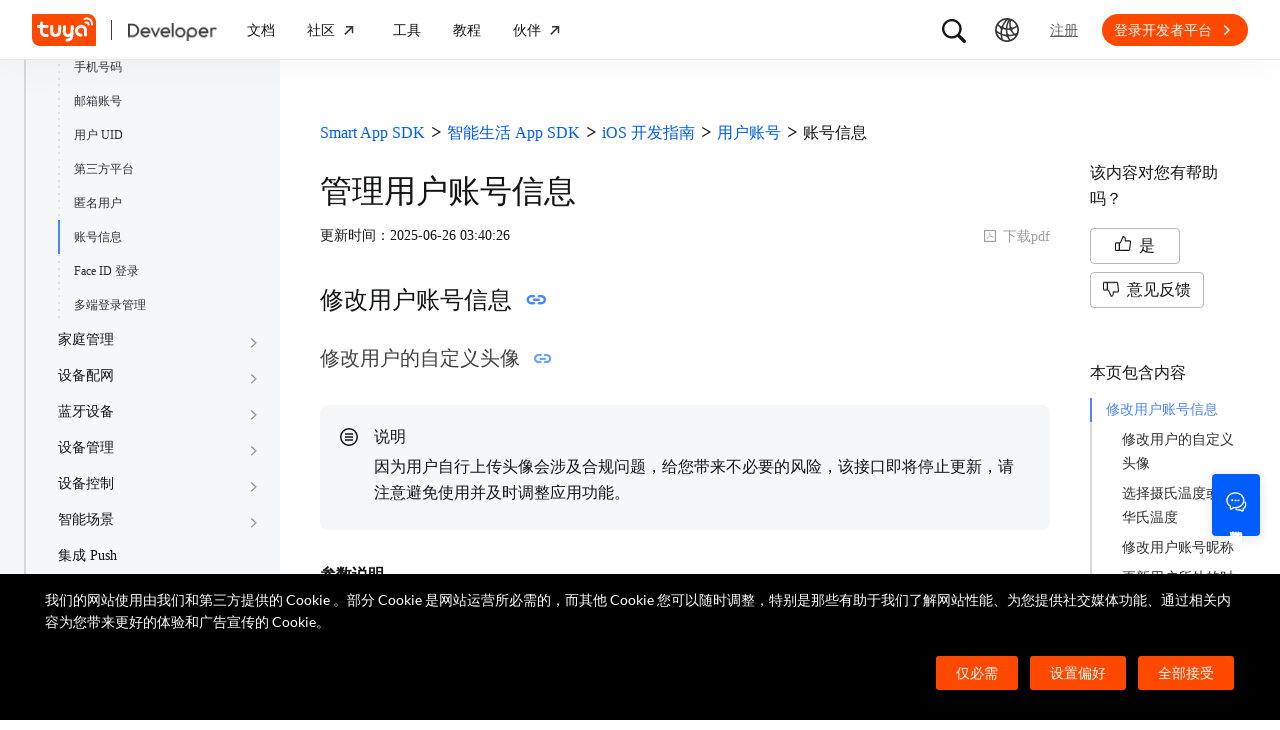

--- FILE ---
content_type: text/html; charset=utf-8
request_url: https://developer.tuya.com/cn/docs/app-development/iOS-user-infoupdate?id=Kaixuudvdx84h
body_size: 78548
content:
<!DOCTYPE html><html lang="zh"><head><meta charSet="utf-8" class="next-head"/><title class="next-head">管理用户账号信息-Smart App SDK-涂鸦开发者</title><meta name="keywords" content="[],管理用户账号信息" class="next-head"/><meta name="description" content="修改用户账号信息修改用户的自定义头像因为用户自行上传头像会涉及合规问题，给您带来不必要的风险，该接口即将停止更新，请注意避免使用并及时调整应用功能。参......" class="next-head"/><link rel="preload" as="style" href="https://static1.tuyacn.com/static/developer-doc/_next/static/css/043bdc31e3de463ef325.css"/><link rel="stylesheet" href="https://static1.tuyacn.com/static/developer-doc/_next/static/css/043bdc31e3de463ef325.css"/><link rel="preload" as="style" href="https://static1.tuyacn.com/static/developer-doc/_next/static/css/e2ce3803531c2b5ae6ab.css"/><link rel="stylesheet" href="https://static1.tuyacn.com/static/developer-doc/_next/static/css/e2ce3803531c2b5ae6ab.css"/><link rel="preload" as="style" href="https://static1.tuyacn.com/static/developer-doc/_next/static/css/a15b01360c5aec250214.css"/><link rel="stylesheet" href="https://static1.tuyacn.com/static/developer-doc/_next/static/css/a15b01360c5aec250214.css"/><link rel="preload" as="style" href="https://static1.tuyacn.com/static/developer-doc/_next/static/css/4220b5209b8d377925a8.css"/><link rel="stylesheet" href="https://static1.tuyacn.com/static/developer-doc/_next/static/css/4220b5209b8d377925a8.css"/><link rel="preload" as="style" href="https://static1.tuyacn.com/static/developer-doc/_next/static/css/88fd198ac09349a89f4e.css"/><link rel="stylesheet" href="https://static1.tuyacn.com/static/developer-doc/_next/static/css/88fd198ac09349a89f4e.css"/><link rel="preload" as="style" href="https://static1.tuyacn.com/static/developer-doc/_next/static/css/983169371b8e984f1a75.css"/><link rel="stylesheet" href="https://static1.tuyacn.com/static/developer-doc/_next/static/css/983169371b8e984f1a75.css"/><link rel="preload" as="style" href="https://static1.tuyacn.com/static/developer-doc/_next/static/css/28f84a1288bf550fb943.css"/><link rel="stylesheet" href="https://static1.tuyacn.com/static/developer-doc/_next/static/css/28f84a1288bf550fb943.css"/><link rel="preload" as="style" href="https://static1.tuyacn.com/static/developer-doc/_next/static/css/17c7008cf2012ca84fa6.css"/><link rel="stylesheet" href="https://static1.tuyacn.com/static/developer-doc/_next/static/css/17c7008cf2012ca84fa6.css"/><link rel="preload" as="style" href="https://static1.tuyacn.com/static/developer-doc/_next/static/css/c6023115a574a7ead75a.css"/><link rel="stylesheet" href="https://static1.tuyacn.com/static/developer-doc/_next/static/css/c6023115a574a7ead75a.css"/><link rel="preload" as="style" href="https://static1.tuyacn.com/static/developer-doc/_next/static/css/44d121436576994589ab.css"/><link rel="stylesheet" href="https://static1.tuyacn.com/static/developer-doc/_next/static/css/44d121436576994589ab.css"/><link rel="preload" as="style" href="https://static1.tuyacn.com/static/developer-doc/_next/static/css/b412b9f25f077b88b749.css"/><link rel="stylesheet" href="https://static1.tuyacn.com/static/developer-doc/_next/static/css/b412b9f25f077b88b749.css"/><link rel="preload" as="style" href="https://static1.tuyacn.com/static/developer-doc/_next/static/css/6a1e481c478ef79fa0ea.css"/><link rel="stylesheet" href="https://static1.tuyacn.com/static/developer-doc/_next/static/css/6a1e481c478ef79fa0ea.css"/><link rel="preload" as="style" href="https://static1.tuyacn.com/static/developer-doc/_next/static/css/572b79d06408aa19ab12.css"/><link rel="stylesheet" href="https://static1.tuyacn.com/static/developer-doc/_next/static/css/572b79d06408aa19ab12.css"/><link rel="preload" as="style" href="https://static1.tuyacn.com/static/developer-doc/_next/static/css/cdb6cf2018ff446d0fe9.css"/><link rel="stylesheet" href="https://static1.tuyacn.com/static/developer-doc/_next/static/css/cdb6cf2018ff446d0fe9.css"/><link rel="preload" as="style" href="https://static1.tuyacn.com/static/developer-doc/_next/static/css/5ac1ea4b151fe58b28bb.css"/><link rel="stylesheet" href="https://static1.tuyacn.com/static/developer-doc/_next/static/css/5ac1ea4b151fe58b28bb.css"/><link rel="preload" as="script" href="https://static1.tuyacn.com/static/developer-doc/_next/static/chunks/pages/_app-dd37479e464b8e08f916.js"/><link rel="preload" as="script" href="https://static1.tuyacn.com/static/developer-doc/_next/static/chunks/sentry-c1d32c666d57c7753761.js"/><link rel="preload" as="script" href="https://static1.tuyacn.com/static/developer-doc/_next/static/runtime/main-96d226e24ce0ef8b49ca.js"/><link rel="preload" as="script" href="https://static1.tuyacn.com/static/developer-doc/_next/static/runtime/webpack-9c5611df62449b662169.js"/><link rel="preload" as="script" href="https://static1.tuyacn.com/static/developer-doc/_next/static/chunks/framework-31ab71c83db4a5d45256.js"/><link rel="preload" as="script" href="https://static1.tuyacn.com/static/developer-doc/_next/static/chunks/lib-ec42c665-f95f72f9569ef166e239.js"/><link rel="preload" as="script" href="https://static1.tuyacn.com/static/developer-doc/_next/static/chunks/lib-e971612a-62e11c5364d4dc969aab.js"/><link rel="preload" as="script" href="https://static1.tuyacn.com/static/developer-doc/_next/static/chunks/lib-8527ce07-c3a4b78f15ba359bc425.js"/><link rel="preload" as="script" href="https://static1.tuyacn.com/static/developer-doc/_next/static/chunks/lib-b8256ce8-b0761533c058bbb69163.js"/><link rel="preload" as="script" href="https://static1.tuyacn.com/static/developer-doc/_next/static/chunks/commons-fb23adcd60b2110faa0e.js"/><link rel="preload" as="script" href="https://static1.tuyacn.com/static/developer-doc/_next/static/chunks/shared-75cacde71e7f7ae9a72a4f651171d343074a54ff-c160e48848afbf60a466.js"/><link rel="preload" as="script" href="https://static1.tuyacn.com/static/developer-doc/_next/static/chunks/shared-860a0f13ad1608b9333e164034c114aaea7cbc7d-ddf1b6a4226d8104247b.js"/><link rel="preload" as="script" href="https://static1.tuyacn.com/static/developer-doc/_next/static/chunks/shared-b30c2cb031f1fb6cc488ee2374d83c391eebb349-cc00d6354c66aa82c44e.js"/><link rel="preload" as="script" href="https://static1.tuyacn.com/static/developer-doc/_next/static/chunks/shared-6ea1eb43b8a88b5cdd686e344f7ff3d8c790b661-db4861688d430783d557.js"/><link rel="preload" as="script" href="https://static1.tuyacn.com/static/developer-doc/_next/static/chunks/shared-4c6d65c572a7586c7961f03e27c5076eab7109f5-b4b6e828e06d7a82ffcb.js"/><link rel="preload" as="script" href="https://static1.tuyacn.com/static/developer-doc/_next/static/chunks/shared-14db014c9f7a4431dace05ab6f6a00868396e753-3a37e057020187829b40.js"/><link rel="preload" as="script" href="https://static1.tuyacn.com/static/developer-doc/_next/static/chunks/shared-1f0a2d4ef8f8a402d62b2d8ac9c8f63cfe59cd78-c4354cd1fb51bbf60a3c.js"/><link rel="preload" as="script" href="https://static1.tuyacn.com/static/developer-doc/_next/static/chunks/shared-52ec4ca96d8ca7aabb5a6eba704f2b490555430e-bc50a0938400416da208.js"/><link rel="preload" as="script" href="https://static1.tuyacn.com/static/developer-doc/_next/static/chunks/shared-d6b00c71d92614b98b7d21c141bada294e6a69de-bae8893335a47446a9ed.js"/><link rel="preload" as="script" href="https://static1.tuyacn.com/static/developer-doc/_next/static/chunks/shared-6104ee6507d1160e808751f5a2a74a7e4ab5ac51-606b381680748c6690a9.js"/><link rel="preload" as="script" href="https://static1.tuyacn.com/static/developer-doc/_next/static/chunks/shared-3c736403cd28a91847c36c3cab4231db55e02f4f-e24033b9f6208839379f.js"/><link rel="preload" as="script" href="https://static1.tuyacn.com/static/developer-doc/_next/static/chunks/shared-f6d4dcb7af0a40da25518aa09b94dedc07c8f77d-44ce8d1f2491b55c2096.js"/><link rel="preload" as="script" href="https://static1.tuyacn.com/static/developer-doc/_next/static/chunks/shared-f62ed34daeada59f5e965151846422a138e29e73-9ed9539fbc111f71bb28.js"/><link rel="preload" as="script" href="https://static1.tuyacn.com/static/developer-doc/_next/static/chunks/shared-0472cf38e15d21253c37f6d23e49a779c22b7929-db0a350d12ac4207837a.js"/><link rel="preload" as="script" href="https://static1.tuyacn.com/static/developer-doc/_next/static/chunks/shared-ce159c4ee4ca2883998d6b5ac640c111a35fbaa5-e8aae352e6aee659596c.js"/><link rel="preload" as="script" href="https://static1.tuyacn.com/static/developer-doc/_next/static/chunks/pages/docs/[space]/[...path]-25e645d2019bf77ab74d.js"/><noscript id="__nc_mp__"></noscript><link rel="preconnect" href="https://static1.tuyacn.com"/><link rel="dns-prefetch" href="https://static1.tuyacn.com"/><link rel="preconnect" href="https://images.tuyacn.com"/><link rel="dns-prefetch" href="https://images.tuyacn.com"/><meta charSet="utf-8"/><meta http-equiv="x-ua-compatible" content="ie=edge, chrome=1"/><meta name="renderer" content="webkit|ie-comp|ie-stand"/><meta name="google" content="notranslate"/><meta name="viewport" content="width=device-width, initial-scale=1.0, maximum-scale=1.0, minimum-scale=1.0, user-scalable=no,viewport-fit=cover"/><meta http-equiv="Cache-Control" content="no-transform"/><meta http-equiv="Cache-Control" content="no-siteapp"/><meta name="applicable-device" content="pc,mobile"/><meta name="theme-color" content="#4E85FE"/><link rel="icon" href="https://static1.tuyacn.com/static/eupheme/favicon.ico" type="image/x-icon"/><script src="https://static1.tuyacn.com/static/ty-lib/webb/webb.preload.min.js"></script><script>
          var $PAGE_DATA = {
            startTime: +new Date(),
          };
          (function(f,c,d,e,a,b){a=c.createElement(d);b=c.getElementsByTagName(d)[0];a.async=1;a.src=e;b.parentNode.insertBefore(a,b)
          })(window,document,"script","//static1.tuyacn.com/static/ty-lib/tpm3/tpm-preload.min.js?appId=developer-doc&version=&gatherServer=//tpm.tuyacn.com/a.gif&tpmVersion=");
          </script></head><body><div id="__next"><div id="__ty_protal_header__" class="typ-zh typ-header typ-theme-common typ-theme-kleinblue typh-single typh-fixed typh-opaque AppLayout_header__1PNqD AppLayout_headerZh__2HMG9" style="top:0"><div class="typ-header-container"><div class="typh-roof"><div class="typh-roof-site"><a href="https://www.tuya.com"><div class="tyw-mode-light tyw-color-gray3 earthV2-font earthV2-font-v2 earthV2-font-v2-zh-c2-regular">Tuya.com</div></a></div><div class="typh-roof-operation"><div class="typh-search-btn"><svg class="typh-search-btn-icon" viewBox="0 0 30 30" version="1.1" xmlns="http://www.w3.org/2000/svg"><g id="search" stroke="none" stroke-width="1" fill="none" fill-rule="evenodd"><rect x="0" y="0" width="30" height="30"></rect><path d="M4,13.7624307 C4,15.1076908 4.25452986,16.3706961 4.76358958,17.5514467 C5.27264931,18.7321973 5.97946743,19.7707927 6.88404396,20.667233 C7.78862048,21.5636733 8.83519292,22.2640548 10.0237613,22.7683774 C11.2123296,23.2727 12.4856516,23.5248613 13.8437271,23.5248613 C14.8872727,23.5248613 15.8779481,23.3719454 16.8157534,23.0661136 C17.7535587,22.7602818 18.6178437,22.3335832 19.4086082,21.7860177 L25.2124137,27.5466493 C25.3694097,27.7020305 25.5507555,27.8164343 25.7564511,27.8898606 C25.9621468,27.9632869 26.1730218,28 26.3890762,28 C26.7027991,28 26.9802998,27.9293389 27.2215785,27.7880166 C27.4628572,27.6466943 27.6529138,27.4544001 27.7917483,27.2111339 C27.9305828,26.9678677 28,26.6912531 28,26.3812903 C28,26.1688738 27.9609864,25.9650192 27.8829593,25.7697267 C27.8049322,25.5744341 27.6909857,25.3982976 27.5411198,25.2413173 L21.7772696,19.5098696 C22.3815762,18.7079106 22.8529676,17.8189996 23.1914439,16.8431363 C23.5299202,15.867273 23.6991583,14.8403711 23.6991583,13.7624307 C23.6991583,12.4171706 23.4444267,11.1541319 22.9349634,9.97331468 C22.4255001,8.79249746 21.7184802,7.75580098 20.8139036,6.86322523 C19.9093271,5.97064948 18.8627547,5.27030133 17.6741863,4.7621808 C16.485618,4.25406027 15.2087982,4 13.8437271,4 C12.4856516,4 11.2123296,4.25406027 10.0237613,4.7621808 C8.83519292,5.27030133 7.78862048,5.97064948 6.88404396,6.86322523 C5.97946743,7.75580098 5.27264931,8.79249746 4.76358958,9.97331468 C4.25452986,11.1541319 4,12.4171706 4,13.7624307 Z M6.34868371,13.7624307 C6.34868371,12.7356621 6.54254076,11.7737245 6.93025485,10.8766179 C7.31796894,9.97951127 7.85712964,9.19084504 8.54773696,8.51061916 C9.23834428,7.83039328 10.0345236,7.2984192 10.936275,6.91469692 C11.8380265,6.53097463 12.8071772,6.33911349 13.8437271,6.33911349 C14.87947,6.33911349 15.8501677,6.53097463 16.7558205,6.91469692 C17.6614733,7.2984192 18.4576526,7.83039328 19.1443586,8.51061916 C19.8310645,9.19084504 20.3683082,9.97951127 20.7560896,10.8766179 C21.1438709,11.7737245 21.3377616,12.7356621 21.3377616,13.7624307 C21.3377616,14.7883997 21.1438709,15.7501041 20.7560896,16.6475439 C20.3683082,17.5449836 19.8310645,18.3336498 19.1443586,19.0135426 C18.4576526,19.6934353 17.6614733,20.2254094 16.7558205,20.6094648 C15.8501677,20.9935202 14.87947,21.1855479 13.8437271,21.1855479 C12.8071772,21.1855479 11.8380265,20.9935202 10.936275,20.6094648 C10.0345236,20.2254094 9.23834428,19.6934353 8.54773696,19.0135426 C7.85712964,18.3336498 7.31796894,17.5449836 6.93025485,16.6475439 C6.54254076,15.7501041 6.34868371,14.7883997 6.34868371,13.7624307 Z" fill-rule="nonzero"></path></g></svg></div><div class="typh-menu-btn"><div class="typh-menu-btn-text"><svg viewBox="0 0 30 30" fill="none" version="1.1" xmlns="http://www.w3.org/2000/svg" class="typh-menu-icon"><g id="lang" stroke="none" stroke-width="1" fill="none" fill-rule="evenodd"><rect x="0" y="0" width="30" height="30"></rect><path d="M4.97435011,10.0137665 C5.93203181,11.0443229 7.00929507,11.9250885 8.20613989,12.656063 C9.40298471,13.3870376 10.6812659,13.9439048 12.0409835,14.3266645 C13.4007012,14.7094243 14.8010083,14.897073 16.241905,14.8896108 C17.9467946,14.8896108 19.5961067,14.6095851 21.1898414,14.0495336 C22.783576,13.4894821 24.2399752,12.6831779 25.559039,11.6306208 L24.8591105,10.232036 C23.6535174,11.2441943 22.3139981,12.021679 20.8405526,12.5644902 C19.367107,13.1073014 17.8342245,13.3823738 16.241905,13.3897073 C14.17023,13.3971695 12.2141484,12.96835 10.3736602,12.1032486 C8.53317198,11.2381473 6.9621443,10.0228369 5.66057716,8.45731747 L4.97435011,10.0137665 Z M3.70263012,16.6654873 C5.2281795,17.9729173 6.89022812,19.0092634 8.68877596,19.7745256 C10.4873238,20.5397877 12.3483963,21.0315214 14.2719934,21.2497266 C16.1955905,21.4679318 18.1149099,21.4045674 20.0299517,21.0596333 C21.9449934,20.7146993 23.7809467,20.0820843 25.5378115,19.1617884 L25.4947776,17.4474751 C23.7920751,18.4400772 21.9990271,19.1285622 20.1156336,19.5129302 C18.2322401,19.8972982 16.3402269,19.9805725 14.4395941,19.7627533 C12.5389613,19.5449341 10.70497,19.0344805 8.93762011,18.2313927 C7.17027025,17.4283049 5.55128772,16.3426825 4.08067253,14.9745256 L3.70263012,16.6654873 Z M9.5116309,24.6997748 L11.3011088,25.1141203 C10.8916111,24.1489225 10.5803388,23.160148 10.367292,22.1477967 C10.1542451,21.1354455 10.0403242,20.102734 10.0255293,19.0496623 C9.92132157,17.1256996 10.1210852,15.2559022 10.6248201,13.4402702 C11.128555,11.6246381 11.89416,9.92711483 12.9216352,8.34770023 C13.9491103,6.76828562 15.2042664,5.37561917 16.6871035,4.16970087 L15.1071989,3.53264715 C13.6342679,4.83480219 12.3906261,6.31354133 11.3762734,7.96886459 C10.3619208,9.62418784 9.60905224,11.3944033 9.11766787,13.2795111 C8.6262835,15.1646188 8.42523338,17.0991316 8.51451752,19.0830492 C8.52944109,20.0342232 8.62081581,20.9788035 8.78864168,21.91679 C8.95646755,22.8547765 9.19746396,23.7824381 9.5116309,24.6997748 Z M17.2531057,25.8555806 L18.6479452,25.2345449 C17.5540216,23.6972017 16.715439,22.0311997 16.1321974,20.2365391 C15.5489559,18.4418784 15.2573351,16.5893857 15.2573351,14.6790608 C15.2573351,12.8707623 15.5174685,11.1174333 16.0377351,9.41907366 C16.5580017,7.72071406 17.310034,6.14023802 18.293832,4.67764555 L16.8324154,4.15503377 C15.83215,5.72029592 15.0694075,7.39774847 14.5441878,9.18739144 C14.0189681,10.9770344 13.7563582,12.8075909 13.7563582,14.6790608 C13.7563582,16.701962 14.0547332,18.6616597 14.6514831,20.5581537 C15.2482331,22.4546478 16.1154406,24.2204567 17.2531057,25.8555806 Z M24.0941488,21.53477 L25.100718,20.3897716 C23.7883442,19.6369894 22.6556643,18.699614 21.7026784,17.5776455 C20.7496924,16.4556771 20.0099464,15.201962 19.4834401,13.8165005 C18.9569339,12.4310389 18.686219,10.9736893 18.6712954,9.44445159 C18.6563719,8.63171438 18.721566,7.82412351 18.8668779,7.021679 C19.0121897,6.21923448 19.2309294,5.44174976 19.523097,4.68922483 L18.0763466,4.28144098 C17.7602499,5.10061113 17.5267153,5.94261821 17.3757428,6.80746221 C17.2247702,7.67230621 17.1529505,8.55503377 17.1602837,9.4556449 C17.1752072,11.1171438 17.4654772,12.7088131 18.0310935,14.2306529 C18.5967097,15.7524928 19.3965039,17.1395304 20.4304759,18.3917658 C21.464448,19.6440013 22.6856722,20.6916693 24.0941488,21.53477 Z M9.95914511,14.7585719 C10.4756808,14.7585719 10.9177917,14.5744934 11.2854777,14.2063364 C11.6531636,13.8381795 11.8370066,13.3920875 11.8370066,12.8680605 C11.8370066,12.3522676 11.6531636,11.9121904 11.2854777,11.5478289 C10.9177917,11.1834674 10.4756808,11.0012866 9.95914511,11.0012866 C9.44325263,11.0012866 9.00107746,11.1834674 8.63261959,11.5478289 C8.26416171,11.9121904 8.07993278,12.3522676 8.07993278,12.8680605 C8.07993278,13.3920875 8.26416171,13.8381795 8.63261959,14.2063364 C9.00107746,14.5744934 9.44325263,14.7585719 9.95914511,14.7585719 Z M18.9250605,15.7306529 C19.435035,15.7306529 19.8705525,15.548247 20.2316129,15.1834352 C20.5926733,14.8186234 20.7732035,14.3771631 20.7732035,13.8590544 C20.7732035,13.3565133 20.5926733,12.9228369 20.2316129,12.5580251 C19.8705525,12.1932133 19.435035,12.0108073 18.9250605,12.0108073 C18.406981,12.0108073 17.967411,12.1932133 17.6063506,12.5580251 C17.2452901,12.9228369 17.0647599,13.3565133 17.0647599,13.8590544 C17.0647599,14.3771631 17.2452901,14.8186234 17.6063506,15.1834352 C17.967411,15.548247 18.406981,15.7306529 18.9250605,15.7306529 Z M15.436225,22.4331296 C15.9536613,22.4331296 16.3947751,22.2488903 16.7595664,21.8804117 C17.1243577,21.5119331 17.3067534,21.0689611 17.3067534,20.5514957 C17.3067534,20.0333869 17.1241648,19.5919267 16.7589875,19.2271148 C16.3938103,18.862303 15.9528894,18.6798971 15.436225,18.6798971 C14.9099118,18.6798971 14.4643595,18.862303 14.0995682,19.2271148 C13.7347769,19.5919267 13.5523813,20.0333869 13.5523813,20.5514957 C13.5523813,21.0689611 13.7347769,21.5119331 14.0995682,21.8804117 C14.4643595,22.2488903 14.9099118,22.4331296 15.436225,22.4331296 Z M15.0004824,27 C16.6427187,27 18.187212,26.6853329 19.6339624,26.0559987 C21.0807127,25.4266645 22.3572572,24.5608556 23.4635956,23.4585719 C24.5699341,22.3562882 25.4359195,21.0815375 26.0615517,19.6343197 C26.6871839,18.187102 27,16.6423287 27,15 C27,13.3576713 26.6853185,11.8129302 26.0559554,10.3657768 C25.4265923,8.91862335 24.5587415,7.64203924 23.452403,6.53602445 C22.3460645,5.43000965 21.06952,4.56416854 19.6227697,3.93850113 C18.1760194,3.31283371 16.6311401,3 14.9881319,3 C13.3533574,3 11.8126271,3.31283371 10.3659411,3.93850113 C8.91925511,4.56416854 7.64274285,5.43000965 6.53640435,6.53602445 C5.43006585,7.64203924 4.5640805,8.91862335 3.9384483,10.3657768 C3.3128161,11.8129302 3,13.3576713 3,15 C3,16.6423287 3.31468155,18.187102 3.94404464,19.6343197 C4.57340774,21.0815375 5.43939309,22.3562882 6.54200069,23.4585719 C7.6446083,24.5608556 8.91925511,25.4266645 10.3659411,26.0559987 C11.8126271,26.6853329 13.3574742,27 15.0004824,27 Z M15.0004824,25.2553876 C13.6004969,25.2553876 12.2811759,24.9876809 11.0425193,24.4522676 C9.80386276,23.9168543 8.71241567,23.1770023 7.76817805,22.2327115 C6.82394043,21.2884207 6.08396922,20.1967192 5.54826441,18.9576069 C5.0125596,17.7184947 4.7447072,16.3992924 4.7447072,15 C4.7447072,13.6007076 5.0125596,12.2815053 5.54826441,11.0423931 C6.08396922,9.8032808 6.82394043,8.71157929 7.76817805,7.76728852 C8.71241567,6.82299775 9.80199731,6.08317787 11.036923,5.54782888 C12.2718486,5.0124799 13.5889183,4.7448054 14.9881319,4.7448054 C16.3955792,4.7448054 17.7167979,5.0124799 18.9517879,5.54782888 C20.1867778,6.08317787 21.2784501,6.82299775 22.2268045,7.76728852 C23.175159,8.71157929 23.9169957,9.8032808 24.4523145,11.0423931 C24.9876334,12.2815053 25.2552928,13.6007076 25.2552928,15 C25.2552928,16.3992924 24.9876334,17.7184947 24.4523145,18.9576069 C23.9169957,20.1967192 23.1769923,21.2884207 22.2323044,22.2327115 C21.2876165,23.1770023 20.1959443,23.9168543 18.9572877,24.4522676 C17.7186311,24.9876809 16.3996961,25.2553876 15.0004824,25.2553876 Z" fill="#000" fill-rule="nonzero"></path></g></svg></div><div class="typh-menu-btn-box"><div><div class="typh-menu-btn-item"><div class="tyw-mode-light tyw-color-gray3 earthV2-font earthV2-font-v2 earthV2-font-v2-zh-c2-regular">简体中文</div></div><div class="typh-menu-btn-item"><div class="tyw-mode-light tyw-color-gray3 earthV2-font earthV2-font-v2 earthV2-font-v2-zh-c2-regular">English</div></div></div></div></div><div class="typh-btn"><div class="tyw-mode-light tyw-color-gray3 earthV2-font earthV2-font-v2 earthV2-font-v2-zh-c2-regular">注册</div></div><div class="typh-btn typh-btn-primary typ-theme-orange"><div class="tyw-mode-light tyw-color-gray2 earthV2-font earthV2-font-v2 earthV2-font-v2-zh-s8-bold">登录开发者平台</div><svg class="typh-btn-icon" viewBox="0 0 24 24" version="1.1" fill="none" xmlns="http://www.w3.org/2000/svg"><path d="M6 12.1992H16.6705" stroke-width="1.5"></path><path d="M12.3349 7.53038L16.9866 12.1821L12.3349 16.8339" stroke-width="1.5"></path></svg></div></div></div><div class="typh-logo typh-logo-single typh-logo-sup"><a href="//www.tuya.com" class="typh-logo-main"><svg viewBox="0 0 60 30" fill="none" xmlns="http://www.w3.org/2000/svg" class="typh-logo-svg"><path fill="#FF4800" d="M52.1,0H0.9C0.4,0,0,0.4,0,0.9v21.2C0,26.9,3.1,30,7.9,30h51.2c0.5,0,0.9-0.4,0.9-0.9V7.9C60,3.1,56.9,0,52.1,0z M12.8,18.8h1.5c0.8,0,1.4,0.6,1.4,1.4c0,0.8-0.7,1.4-1.5,1.4h-1.5c-3.1,0-5.4-2.5-5.3-5.6l0.1-2.9H6c-0.8,0-1.4-0.6-1.4-1.4c0-0.8,0.7-1.4,1.5-1.4h1.4l0.1-1.8C7.6,7.7,8.3,7,9,7c0.8,0,1.4,0.6,1.4,1.4l-0.1,1.8h3.9c0.8,0,1.4,0.6,1.4,1.4c0,0.8-0.7,1.4-1.5,1.4h-3.9L10.2,16C10.1,17.5,11.2,18.8,12.8,18.8z M27.2,15.9c-0.1,3.1-1.7,5.6-5.2,5.6c-3.5,0-5.1-2.5-5-5.6l0.1-4.2c0-0.8,0.7-1.4,1.5-1.4c0.8,0,1.4,0.6,1.4,1.4l-0.1,4.2c0,1.5,0.6,2.8,2.2,2.8s2.3-1.2,2.4-2.8l0.1-4.2c0-0.8,0.7-1.4,1.5-1.4c0.8,0,1.4,0.6,1.4,1.4L27.2,15.9z M38.7,20.8c-0.2,3.1-2.9,5-5.9,5c-0.8,0-1.4-0.6-1.3-1.4c0-0.8,0.7-1.4,1.5-1.4c1.5,0,2.9-0.7,3-2.2c-0.6,0.6-1.3,0.8-2.3,0.8c-3.1,0-5-2.5-4.8-5.6l0.2-4.2c0-0.8,0.7-1.4,1.5-1.4c0.8,0,1.4,0.6,1.3,1.4l-0.2,4.2c-0.1,1.5,0.6,2.8,2.1,2.8c1.5,0,2.3-1.2,2.4-2.8l0.2-4.2c0-0.8,0.7-1.4,1.5-1.4c0.8,0,1.4,0.6,1.3,1.4L38.7,20.8z M51.6,19.6c0,0.8-0.7,1.4-1.5,1.4c-0.8,0-1.4-0.6-1.4-1.4l0.1-3.9c0.1-1.5-1.1-2.8-2.7-2.8c-1.5,0-2.8,1.2-2.9,2.8c-0.1,1.5,1.1,2.8,2.7,2.8c0.8,0,1.4,0.6,1.4,1.4c0,0.8-0.7,1.4-1.5,1.4c-3.1,0-5.5-2.4-5.4-5.5c0.1-3.1,2.7-5.7,5.8-5.7s5.5,2.5,5.4,5.6L51.6,19.6z M53.8,10.2L53.8,10.2c-0.1,0.5-0.5,0.8-0.9,0.8c0,0-0.1,0-0.1,0c-0.5-0.1-0.9-0.5-0.8-1l0.1,0l-0.1,0c0-0.4-0.1-0.8-0.4-1c-0.3-0.2-0.7-0.3-1.1-0.1l0,0c-0.5,0.2-1,0-1.2-0.5c-0.2-0.4,0-0.9,0.4-1.2l0.1,0c1-0.5,2.2-0.3,3,0.3C53.5,8,54,9.1,53.8,10.2z M57.2,10.1c-0.1,0.5-0.5,0.8-0.9,0.8c0,0-0.1,0-0.1,0c-0.3,0-0.5-0.2-0.6-0.4s-0.2-0.4-0.2-0.7c0.2-1.5-0.4-3-1.7-3.9c-1.2-0.9-2.8-1.1-4.2-0.4c-0.2,0.1-0.5,0.1-0.7,0c-0.2-0.1-0.4-0.3-0.5-0.5c-0.2-0.5,0-1,0.4-1.2c2-0.9,4.3-0.7,6.1,0.6C56.5,5.7,57.4,7.9,57.2,10.1z"></path></svg></a><a href="/" class="typh-logo-assistant typh-logo-has-hover"><img src="https://images.tuyacn.com/rms-static/3e901440-4bce-11ee-beb1-377a1535f238-1693905968004.png?tyName=developer-logo.png" alt="logo"/><img class="typh-logo-hover" src="https://images.tuyacn.com/rms-static/d7b305d0-5b71-11ee-beb1-377a1535f238-1695625500333.png?tyName=developer-logo-hover.png" alt="logo"/></a></div><div class="typh-menu-wrapper"><div class="typh-menu typh-menu-logo"><div class="style_typh-menu-scroll-container__3573J typh-menu-scroll-container typh-menu-box"><div class="style_scroll-indicator__LZIQu style_scroll-indicator-left___PBwK style_hidden__lgeaT"><svg viewBox="0 0 24 24" version="1.1" xmlns="http://www.w3.org/2000/svg"><path d="M15.6025 11.5296C15.6041 11.5313 15.6058 11.533 15.6075 11.5346C15.959 11.8861 15.959 12.4559 15.6075 12.8074L9.67851 18.7364C9.32704 19.0879 8.75719 19.0879 8.40572 18.7364C8.05425 18.3849 8.05425 17.8151 8.40572 17.4636L13.6983 12.171L8.2636 6.73636C7.91213 6.38489 7.91213 5.81504 8.2636 5.46357C8.61508 5.1121 9.18492 5.1121 9.5364 5.46357L15.6025 11.5296Z"></path></svg></div><div class="style_items-wrapper__5PRDD"><div class="typh-menu-item"><a href="https://developer.tuya.com/cn/overview" class="ty-menu-link ty-menu-link-hover typh-menu-title" target="_self" style="cursor:pointer"><div class="tyw-mode-light tyw-color-gray3 typh-menu-title-font earthV2-font earthV2-font-v2 earthV2-font-v2-zh-b3-regular">文档</div></a><div class="typh-submenu"><div class="typh-column-menu-container typh-column-menu-hr"><div style="display:flex"><div class="typh-column-menu-left"><div class="typh-column-menu-title">空间</div><div class="typh-column-menu-list"><div class="typh-column-menu"><div class="typh-cm-header"><i style="background-image:url(&#x27;https://images.tuyacn.com/oceanus/image/rc-upload-1695701022304-17/IoT平台.png&#x27;)" class="typh-cm-icon"></i><a href="https://developer.tuya.com/cn/docs/iot" class="ty-menu-link ty-menu-link-hover" target="_self" style="cursor:pointer"><span class="typh-cm-text">开发者平台</span></a></div></div><div class="typh-column-menu"><div class="typh-cm-header"><i style="background-image:url(&#x27;https://images.tuyacn.com/oceanus/image/rc-upload-1695698789964-28/涂鸦OS.png&#x27;)" class="typh-cm-icon"></i><a href="https://developer.tuya.com/cn/docs/iot-device-dev" class="ty-menu-link ty-menu-link-hover" target="_self" style="cursor:pointer"><span class="typh-cm-text">TuyaOS</span></a></div></div><div class="typh-column-menu"><div class="typh-cm-header"><i style="background-image:url(&#x27;https://images.tuyacn.com/oceanus/image/rc-upload-1695698789964-66/App.png&#x27;)" class="typh-cm-icon"></i><a href="https://developer.tuya.com/cn/docs/app-development/" class="ty-menu-link ty-menu-link-hover" target="_self" style="cursor:pointer"><span class="typh-cm-text">Smart App SDK</span></a></div></div><div class="typh-column-menu"><div class="typh-cm-header"><i style="background-image:url(&#x27;https://images.tuyacn.com/oceanus/image/rc-upload-1695701022304-20/云开发.png&#x27;)" class="typh-cm-icon"></i><a href="https://developer.tuya.com/cn/docs/cloud" class="ty-menu-link ty-menu-link-hover" target="_self" style="cursor:pointer"><span class="typh-cm-text">云开发</span></a></div></div><div class="typh-column-menu"><div class="typh-cm-header"><i style="background-image:url(&#x27;https://images.tuyacn.com/oceanus/image/rc-upload-1695698789964-73/MiniApp.png&#x27;)" class="typh-cm-icon"></i><a href="https://developer.tuya.com/cn/miniapp/guide" class="ty-menu-link ty-menu-link-hover" target="_self" style="cursor:pointer"><span class="typh-cm-text">涂鸦小程序</span></a></div></div><div class="typh-column-menu"><div class="typh-cm-header"><i style="background-image:url(&#x27;https://images.tuyacn.com/oceanus/image/rc-upload-1695698789964-76/Cube.png&#x27;)" class="typh-cm-icon"></i><a href="https://developer.tuya.com/cn/docs/cubeprivate-cloud" class="ty-menu-link ty-menu-link-hover" target="_self" style="cursor:pointer"><span class="typh-cm-text">Cube</span></a></div></div><div class="typh-column-menu"><div class="typh-cm-header"><i style="background-image:url(&#x27;https://images.tuyacn.com/oceanus/image/rc-upload-1696904135729-2/智能小程序教程.png&#x27;)" class="typh-cm-icon"></i><a href="https://developer.tuya.com/cn/overview" class="ty-menu-link ty-menu-link-hover" target="_self" style="cursor:pointer"><span class="typh-cm-text">前往 文档中心</span></a></div></div></div></div><div class="typh-column-menu-right"><div class="typh-column-menu-title">探索</div><div class="typh-column-menu-list"><div class="typh-cm-item"><div><a href="https://promotion.tuya.com/develop/miniapp_activity" class="ty-menu-link ty-menu-link-hover typh-cm-item-title" target="_blank" style="cursor:pointer">开发者活动｜Tuya MiniApp 面板小程序创新挑战赛<i class="ty-menu-link-icon lean1"><svg viewBox="0 0 24 24" version="1.1" xmlns="http://www.w3.org/2000/svg"><path fill-rule="evenodd" clip-rule="evenodd" d="M13.7462 9.42258L8.95437 9.42258L8.95437 7.92258H15.5329L16.2829 7.92258L16.2829 8.67258V15.2511H14.7829L14.7829 10.5072L8.30668 16.9834L7.24602 15.9228L13.7462 9.42258Z"></path></svg></i></a></div><div class="typh-cm-item-desc">专注于设备控制面板场景，可在涂鸦系 App 上同时运行</div></div></div></div></div></div></div></div><div class="typh-menu-item"><a href="https://www.tuyaos.com/viewforum.php?f=21" class="ty-menu-link ty-menu-link-hover typh-menu-title" target="_blank" style="cursor:pointer"><div class="tyw-mode-light tyw-color-gray3 typh-menu-title-font earthV2-font earthV2-font-v2 earthV2-font-v2-zh-b3-regular"> 社区</div><i class="ty-menu-link-icon lean"><svg viewBox="0 0 24 24" version="1.1" xmlns="http://www.w3.org/2000/svg"><path fill-rule="evenodd" clip-rule="evenodd" d="M13.7462 9.42258L8.95437 9.42258L8.95437 7.92258H15.5329L16.2829 7.92258L16.2829 8.67258V15.2511H14.7829L14.7829 10.5072L8.30668 16.9834L7.24602 15.9228L13.7462 9.42258Z"></path></svg></i></a></div><div class="typh-menu-item"><a class="ty-menu-link ty-menu-link-hover typh-menu-title" target="_self" style="cursor:default"><div class="tyw-mode-light tyw-color-gray3 typh-menu-title-font earthV2-font earthV2-font-v2 earthV2-font-v2-zh-b3-regular">工具</div></a><div class="typh-submenu"><div class="typh-column-menu-container typh-column-menu-no-title"><div style="display:flex"><div class="typh-column-menu-left"><div class="typh-column-menu-list"><div class="typh-column-menu"><div class="typh-cm-header"><i style="background-image:url(&#x27;https://images.tuyacn.com/oceanus/image/rc-upload-1695701022304-23/Wind IDE.png&#x27;)" class="typh-cm-icon"></i><a href="https://developer.tuya.com/cn/ide" class="ty-menu-link ty-menu-link-hover" target="_self" style="cursor:pointer"><span class="typh-cm-text">涂鸦 Wind IDE</span></a></div></div><div class="typh-column-menu"><div class="typh-cm-header"><i style="background-image:url(&#x27;https://images.tuyacn.com/oceanus/image/rc-upload-1695698789964-19/小程序开发工具.png&#x27;)" class="typh-cm-icon"></i><a href="https://developer.tuya.com/cn/miniapp/devtools" class="ty-menu-link ty-menu-link-hover" target="_self" style="cursor:pointer"><span class="typh-cm-text">Tuya MiniApp IDE</span></a></div></div><div class="typh-column-menu"><div class="typh-cm-header"><i style="background-image:url(&#x27;https://images.tuyacn.com/oceanus/image/rc-upload-1695701022304-26/模组调试助手.png&#x27;)" class="typh-cm-icon"></i><a href="https://developer.tuya.com/cn/docs/iot/module-debugging-assistant-instruction?id=K9hs0cj3lf0au" class="ty-menu-link ty-menu-link-hover" target="_self" style="cursor:pointer"><span class="typh-cm-text">模组调试助手</span></a></div></div><div class="typh-column-menu"><div class="typh-cm-header"><i style="background-image:url(&#x27;https://images.tuyacn.com/oceanus/image/rc-upload-1695698789964-25/产测工具.png&#x27;)" class="typh-cm-icon"></i><a href="https://developer.tuya.com/cn/docs/iot/module-prod-test?id=Kbu0fygpwirk5" class="ty-menu-link ty-menu-link-hover" target="_self" style="cursor:pointer"><span class="typh-cm-text">云模组产测工具</span></a></div></div><div class="typh-column-menu"><div class="typh-cm-header"><i style="background-image:url(&#x27;https://images.tuyacn.com/oceanus/image/rc-upload-1695698789964-16/开发板.png&#x27;)" class="typh-cm-icon"></i><a href="https://developer.tuya.com/cn/docs/iot-device-dev/tuyaos-development-board?id=Kcke8d4n8c9om" class="ty-menu-link ty-menu-link-hover" target="_self" style="cursor:pointer"><span class="typh-cm-text">TuyaOS 开发板</span></a></div></div></div></div></div></div></div></div><div class="typh-menu-item"><a class="ty-menu-link ty-menu-link-hover typh-menu-title" target="_self" style="cursor:default"><div class="tyw-mode-light tyw-color-gray3 typh-menu-title-font earthV2-font earthV2-font-v2 earthV2-font-v2-zh-b3-regular">教程</div></a><div class="typh-submenu"><div class="typh-column-menu-container typh-column-menu-no-title"><div style="display:flex"><div class="typh-column-menu-left"><div class="typh-column-menu-list"><div class="typh-column-menu"><div class="typh-cm-header"><i style="background-image:url(&#x27;https://images.tuyacn.com/oceanus/image/rc-upload-1695698789964-88/智能小程序教程.png&#x27;)" class="typh-cm-icon"></i><a href="https://developer.tuya.com/cn/miniapp-codelabs" class="ty-menu-link ty-menu-link-hover" target="_self" style="cursor:pointer"><span class="typh-cm-text">小程序开发教程</span></a></div></div><div class="typh-column-menu"><div class="typh-cm-header"><i style="background-image:url(&#x27;https://images.tuyacn.com/oceanus/image/rc-upload-1695701022304-29/Demo中心.png&#x27;)" class="typh-cm-icon"></i><a href="https://developer.tuya.com/cn/demo" class="ty-menu-link ty-menu-link-hover" target="_self" style="cursor:pointer"><span class="typh-cm-text">Demo 中心</span></a></div></div></div></div></div></div></div></div><div class="typh-menu-item"><a href="https://www.tuya.com/cn/provider?type=1" class="ty-menu-link ty-menu-link-hover typh-menu-title" target="_blank" style="cursor:pointer"><div class="tyw-mode-light tyw-color-gray3 typh-menu-title-font earthV2-font earthV2-font-v2 earthV2-font-v2-zh-b3-regular">伙伴</div><i class="ty-menu-link-icon lean"><svg viewBox="0 0 24 24" version="1.1" xmlns="http://www.w3.org/2000/svg"><path fill-rule="evenodd" clip-rule="evenodd" d="M13.7462 9.42258L8.95437 9.42258L8.95437 7.92258H15.5329L16.2829 7.92258L16.2829 8.67258V15.2511H14.7829L14.7829 10.5072L8.30668 16.9834L7.24602 15.9228L13.7462 9.42258Z"></path></svg></i></a></div></div><div class="style_scroll-indicator__LZIQu style_scroll-indicator-right__2k-GW style_hidden__lgeaT"><svg viewBox="0 0 24 24" version="1.1" xmlns="http://www.w3.org/2000/svg"><path d="M15.6025 11.5296C15.6041 11.5313 15.6058 11.533 15.6075 11.5346C15.959 11.8861 15.959 12.4559 15.6075 12.8074L9.67851 18.7364C9.32704 19.0879 8.75719 19.0879 8.40572 18.7364C8.05425 18.3849 8.05425 17.8151 8.40572 17.4636L13.6983 12.171L8.2636 6.73636C7.91213 6.38489 7.91213 5.81504 8.2636 5.46357C8.61508 5.1121 9.18492 5.1121 9.5364 5.46357L15.6025 11.5296Z"></path></svg></div></div></div></div><div class="typh-operation"><div class="typh-operation-pc"><div class="typh-search-btn"><svg class="typh-search-btn-icon" viewBox="0 0 30 30" version="1.1" xmlns="http://www.w3.org/2000/svg"><g id="search" stroke="none" stroke-width="1" fill="none" fill-rule="evenodd"><rect x="0" y="0" width="30" height="30"></rect><path d="M4,13.7624307 C4,15.1076908 4.25452986,16.3706961 4.76358958,17.5514467 C5.27264931,18.7321973 5.97946743,19.7707927 6.88404396,20.667233 C7.78862048,21.5636733 8.83519292,22.2640548 10.0237613,22.7683774 C11.2123296,23.2727 12.4856516,23.5248613 13.8437271,23.5248613 C14.8872727,23.5248613 15.8779481,23.3719454 16.8157534,23.0661136 C17.7535587,22.7602818 18.6178437,22.3335832 19.4086082,21.7860177 L25.2124137,27.5466493 C25.3694097,27.7020305 25.5507555,27.8164343 25.7564511,27.8898606 C25.9621468,27.9632869 26.1730218,28 26.3890762,28 C26.7027991,28 26.9802998,27.9293389 27.2215785,27.7880166 C27.4628572,27.6466943 27.6529138,27.4544001 27.7917483,27.2111339 C27.9305828,26.9678677 28,26.6912531 28,26.3812903 C28,26.1688738 27.9609864,25.9650192 27.8829593,25.7697267 C27.8049322,25.5744341 27.6909857,25.3982976 27.5411198,25.2413173 L21.7772696,19.5098696 C22.3815762,18.7079106 22.8529676,17.8189996 23.1914439,16.8431363 C23.5299202,15.867273 23.6991583,14.8403711 23.6991583,13.7624307 C23.6991583,12.4171706 23.4444267,11.1541319 22.9349634,9.97331468 C22.4255001,8.79249746 21.7184802,7.75580098 20.8139036,6.86322523 C19.9093271,5.97064948 18.8627547,5.27030133 17.6741863,4.7621808 C16.485618,4.25406027 15.2087982,4 13.8437271,4 C12.4856516,4 11.2123296,4.25406027 10.0237613,4.7621808 C8.83519292,5.27030133 7.78862048,5.97064948 6.88404396,6.86322523 C5.97946743,7.75580098 5.27264931,8.79249746 4.76358958,9.97331468 C4.25452986,11.1541319 4,12.4171706 4,13.7624307 Z M6.34868371,13.7624307 C6.34868371,12.7356621 6.54254076,11.7737245 6.93025485,10.8766179 C7.31796894,9.97951127 7.85712964,9.19084504 8.54773696,8.51061916 C9.23834428,7.83039328 10.0345236,7.2984192 10.936275,6.91469692 C11.8380265,6.53097463 12.8071772,6.33911349 13.8437271,6.33911349 C14.87947,6.33911349 15.8501677,6.53097463 16.7558205,6.91469692 C17.6614733,7.2984192 18.4576526,7.83039328 19.1443586,8.51061916 C19.8310645,9.19084504 20.3683082,9.97951127 20.7560896,10.8766179 C21.1438709,11.7737245 21.3377616,12.7356621 21.3377616,13.7624307 C21.3377616,14.7883997 21.1438709,15.7501041 20.7560896,16.6475439 C20.3683082,17.5449836 19.8310645,18.3336498 19.1443586,19.0135426 C18.4576526,19.6934353 17.6614733,20.2254094 16.7558205,20.6094648 C15.8501677,20.9935202 14.87947,21.1855479 13.8437271,21.1855479 C12.8071772,21.1855479 11.8380265,20.9935202 10.936275,20.6094648 C10.0345236,20.2254094 9.23834428,19.6934353 8.54773696,19.0135426 C7.85712964,18.3336498 7.31796894,17.5449836 6.93025485,16.6475439 C6.54254076,15.7501041 6.34868371,14.7883997 6.34868371,13.7624307 Z" fill-rule="nonzero"></path></g></svg></div><div class="typh-menu-btn"><div class="typh-menu-btn-text"><svg viewBox="0 0 30 30" fill="none" version="1.1" xmlns="http://www.w3.org/2000/svg" class="typh-menu-icon"><g id="lang" stroke="none" stroke-width="1" fill="none" fill-rule="evenodd"><rect x="0" y="0" width="30" height="30"></rect><path d="M4.97435011,10.0137665 C5.93203181,11.0443229 7.00929507,11.9250885 8.20613989,12.656063 C9.40298471,13.3870376 10.6812659,13.9439048 12.0409835,14.3266645 C13.4007012,14.7094243 14.8010083,14.897073 16.241905,14.8896108 C17.9467946,14.8896108 19.5961067,14.6095851 21.1898414,14.0495336 C22.783576,13.4894821 24.2399752,12.6831779 25.559039,11.6306208 L24.8591105,10.232036 C23.6535174,11.2441943 22.3139981,12.021679 20.8405526,12.5644902 C19.367107,13.1073014 17.8342245,13.3823738 16.241905,13.3897073 C14.17023,13.3971695 12.2141484,12.96835 10.3736602,12.1032486 C8.53317198,11.2381473 6.9621443,10.0228369 5.66057716,8.45731747 L4.97435011,10.0137665 Z M3.70263012,16.6654873 C5.2281795,17.9729173 6.89022812,19.0092634 8.68877596,19.7745256 C10.4873238,20.5397877 12.3483963,21.0315214 14.2719934,21.2497266 C16.1955905,21.4679318 18.1149099,21.4045674 20.0299517,21.0596333 C21.9449934,20.7146993 23.7809467,20.0820843 25.5378115,19.1617884 L25.4947776,17.4474751 C23.7920751,18.4400772 21.9990271,19.1285622 20.1156336,19.5129302 C18.2322401,19.8972982 16.3402269,19.9805725 14.4395941,19.7627533 C12.5389613,19.5449341 10.70497,19.0344805 8.93762011,18.2313927 C7.17027025,17.4283049 5.55128772,16.3426825 4.08067253,14.9745256 L3.70263012,16.6654873 Z M9.5116309,24.6997748 L11.3011088,25.1141203 C10.8916111,24.1489225 10.5803388,23.160148 10.367292,22.1477967 C10.1542451,21.1354455 10.0403242,20.102734 10.0255293,19.0496623 C9.92132157,17.1256996 10.1210852,15.2559022 10.6248201,13.4402702 C11.128555,11.6246381 11.89416,9.92711483 12.9216352,8.34770023 C13.9491103,6.76828562 15.2042664,5.37561917 16.6871035,4.16970087 L15.1071989,3.53264715 C13.6342679,4.83480219 12.3906261,6.31354133 11.3762734,7.96886459 C10.3619208,9.62418784 9.60905224,11.3944033 9.11766787,13.2795111 C8.6262835,15.1646188 8.42523338,17.0991316 8.51451752,19.0830492 C8.52944109,20.0342232 8.62081581,20.9788035 8.78864168,21.91679 C8.95646755,22.8547765 9.19746396,23.7824381 9.5116309,24.6997748 Z M17.2531057,25.8555806 L18.6479452,25.2345449 C17.5540216,23.6972017 16.715439,22.0311997 16.1321974,20.2365391 C15.5489559,18.4418784 15.2573351,16.5893857 15.2573351,14.6790608 C15.2573351,12.8707623 15.5174685,11.1174333 16.0377351,9.41907366 C16.5580017,7.72071406 17.310034,6.14023802 18.293832,4.67764555 L16.8324154,4.15503377 C15.83215,5.72029592 15.0694075,7.39774847 14.5441878,9.18739144 C14.0189681,10.9770344 13.7563582,12.8075909 13.7563582,14.6790608 C13.7563582,16.701962 14.0547332,18.6616597 14.6514831,20.5581537 C15.2482331,22.4546478 16.1154406,24.2204567 17.2531057,25.8555806 Z M24.0941488,21.53477 L25.100718,20.3897716 C23.7883442,19.6369894 22.6556643,18.699614 21.7026784,17.5776455 C20.7496924,16.4556771 20.0099464,15.201962 19.4834401,13.8165005 C18.9569339,12.4310389 18.686219,10.9736893 18.6712954,9.44445159 C18.6563719,8.63171438 18.721566,7.82412351 18.8668779,7.021679 C19.0121897,6.21923448 19.2309294,5.44174976 19.523097,4.68922483 L18.0763466,4.28144098 C17.7602499,5.10061113 17.5267153,5.94261821 17.3757428,6.80746221 C17.2247702,7.67230621 17.1529505,8.55503377 17.1602837,9.4556449 C17.1752072,11.1171438 17.4654772,12.7088131 18.0310935,14.2306529 C18.5967097,15.7524928 19.3965039,17.1395304 20.4304759,18.3917658 C21.464448,19.6440013 22.6856722,20.6916693 24.0941488,21.53477 Z M9.95914511,14.7585719 C10.4756808,14.7585719 10.9177917,14.5744934 11.2854777,14.2063364 C11.6531636,13.8381795 11.8370066,13.3920875 11.8370066,12.8680605 C11.8370066,12.3522676 11.6531636,11.9121904 11.2854777,11.5478289 C10.9177917,11.1834674 10.4756808,11.0012866 9.95914511,11.0012866 C9.44325263,11.0012866 9.00107746,11.1834674 8.63261959,11.5478289 C8.26416171,11.9121904 8.07993278,12.3522676 8.07993278,12.8680605 C8.07993278,13.3920875 8.26416171,13.8381795 8.63261959,14.2063364 C9.00107746,14.5744934 9.44325263,14.7585719 9.95914511,14.7585719 Z M18.9250605,15.7306529 C19.435035,15.7306529 19.8705525,15.548247 20.2316129,15.1834352 C20.5926733,14.8186234 20.7732035,14.3771631 20.7732035,13.8590544 C20.7732035,13.3565133 20.5926733,12.9228369 20.2316129,12.5580251 C19.8705525,12.1932133 19.435035,12.0108073 18.9250605,12.0108073 C18.406981,12.0108073 17.967411,12.1932133 17.6063506,12.5580251 C17.2452901,12.9228369 17.0647599,13.3565133 17.0647599,13.8590544 C17.0647599,14.3771631 17.2452901,14.8186234 17.6063506,15.1834352 C17.967411,15.548247 18.406981,15.7306529 18.9250605,15.7306529 Z M15.436225,22.4331296 C15.9536613,22.4331296 16.3947751,22.2488903 16.7595664,21.8804117 C17.1243577,21.5119331 17.3067534,21.0689611 17.3067534,20.5514957 C17.3067534,20.0333869 17.1241648,19.5919267 16.7589875,19.2271148 C16.3938103,18.862303 15.9528894,18.6798971 15.436225,18.6798971 C14.9099118,18.6798971 14.4643595,18.862303 14.0995682,19.2271148 C13.7347769,19.5919267 13.5523813,20.0333869 13.5523813,20.5514957 C13.5523813,21.0689611 13.7347769,21.5119331 14.0995682,21.8804117 C14.4643595,22.2488903 14.9099118,22.4331296 15.436225,22.4331296 Z M15.0004824,27 C16.6427187,27 18.187212,26.6853329 19.6339624,26.0559987 C21.0807127,25.4266645 22.3572572,24.5608556 23.4635956,23.4585719 C24.5699341,22.3562882 25.4359195,21.0815375 26.0615517,19.6343197 C26.6871839,18.187102 27,16.6423287 27,15 C27,13.3576713 26.6853185,11.8129302 26.0559554,10.3657768 C25.4265923,8.91862335 24.5587415,7.64203924 23.452403,6.53602445 C22.3460645,5.43000965 21.06952,4.56416854 19.6227697,3.93850113 C18.1760194,3.31283371 16.6311401,3 14.9881319,3 C13.3533574,3 11.8126271,3.31283371 10.3659411,3.93850113 C8.91925511,4.56416854 7.64274285,5.43000965 6.53640435,6.53602445 C5.43006585,7.64203924 4.5640805,8.91862335 3.9384483,10.3657768 C3.3128161,11.8129302 3,13.3576713 3,15 C3,16.6423287 3.31468155,18.187102 3.94404464,19.6343197 C4.57340774,21.0815375 5.43939309,22.3562882 6.54200069,23.4585719 C7.6446083,24.5608556 8.91925511,25.4266645 10.3659411,26.0559987 C11.8126271,26.6853329 13.3574742,27 15.0004824,27 Z M15.0004824,25.2553876 C13.6004969,25.2553876 12.2811759,24.9876809 11.0425193,24.4522676 C9.80386276,23.9168543 8.71241567,23.1770023 7.76817805,22.2327115 C6.82394043,21.2884207 6.08396922,20.1967192 5.54826441,18.9576069 C5.0125596,17.7184947 4.7447072,16.3992924 4.7447072,15 C4.7447072,13.6007076 5.0125596,12.2815053 5.54826441,11.0423931 C6.08396922,9.8032808 6.82394043,8.71157929 7.76817805,7.76728852 C8.71241567,6.82299775 9.80199731,6.08317787 11.036923,5.54782888 C12.2718486,5.0124799 13.5889183,4.7448054 14.9881319,4.7448054 C16.3955792,4.7448054 17.7167979,5.0124799 18.9517879,5.54782888 C20.1867778,6.08317787 21.2784501,6.82299775 22.2268045,7.76728852 C23.175159,8.71157929 23.9169957,9.8032808 24.4523145,11.0423931 C24.9876334,12.2815053 25.2552928,13.6007076 25.2552928,15 C25.2552928,16.3992924 24.9876334,17.7184947 24.4523145,18.9576069 C23.9169957,20.1967192 23.1769923,21.2884207 22.2323044,22.2327115 C21.2876165,23.1770023 20.1959443,23.9168543 18.9572877,24.4522676 C17.7186311,24.9876809 16.3996961,25.2553876 15.0004824,25.2553876 Z" fill="#000" fill-rule="nonzero"></path></g></svg></div><div class="typh-menu-btn-box"><div><div class="typh-menu-btn-item"><div class="tyw-mode-light tyw-color-gray3 earthV2-font earthV2-font-v2 earthV2-font-v2-zh-c2-regular">简体中文</div></div><div class="typh-menu-btn-item"><div class="tyw-mode-light tyw-color-gray3 earthV2-font earthV2-font-v2 earthV2-font-v2-zh-c2-regular">English</div></div></div></div></div><div class="typh-btn"><div class="tyw-mode-light tyw-color-gray3 earthV2-font earthV2-font-v2 earthV2-font-v2-zh-c2-regular">注册</div></div><div class="typh-btn typh-btn-primary typ-theme-orange"><div class="tyw-mode-light tyw-color-gray2 earthV2-font earthV2-font-v2 earthV2-font-v2-zh-s8-bold">登录开发者平台</div><svg class="typh-btn-icon" viewBox="0 0 24 24" version="1.1" fill="none" xmlns="http://www.w3.org/2000/svg"><path d="M6 12.1992H16.6705" stroke-width="1.5"></path><path d="M12.3349 7.53038L16.9866 12.1821L12.3349 16.8339" stroke-width="1.5"></path></svg></div></div><div class="typh-operation-mb"><div class="typh-search-btn AppLayout_mbSearchBtn__RPmij"><svg class="typh-search-btn-icon" viewBox="0 0 30 30" version="1.1" xmlns="http://www.w3.org/2000/svg"><g id="search" stroke="none" stroke-width="1" fill="none" fill-rule="evenodd"><rect x="0" y="0" width="30" height="30"></rect><path d="M4,13.7624307 C4,15.1076908 4.25452986,16.3706961 4.76358958,17.5514467 C5.27264931,18.7321973 5.97946743,19.7707927 6.88404396,20.667233 C7.78862048,21.5636733 8.83519292,22.2640548 10.0237613,22.7683774 C11.2123296,23.2727 12.4856516,23.5248613 13.8437271,23.5248613 C14.8872727,23.5248613 15.8779481,23.3719454 16.8157534,23.0661136 C17.7535587,22.7602818 18.6178437,22.3335832 19.4086082,21.7860177 L25.2124137,27.5466493 C25.3694097,27.7020305 25.5507555,27.8164343 25.7564511,27.8898606 C25.9621468,27.9632869 26.1730218,28 26.3890762,28 C26.7027991,28 26.9802998,27.9293389 27.2215785,27.7880166 C27.4628572,27.6466943 27.6529138,27.4544001 27.7917483,27.2111339 C27.9305828,26.9678677 28,26.6912531 28,26.3812903 C28,26.1688738 27.9609864,25.9650192 27.8829593,25.7697267 C27.8049322,25.5744341 27.6909857,25.3982976 27.5411198,25.2413173 L21.7772696,19.5098696 C22.3815762,18.7079106 22.8529676,17.8189996 23.1914439,16.8431363 C23.5299202,15.867273 23.6991583,14.8403711 23.6991583,13.7624307 C23.6991583,12.4171706 23.4444267,11.1541319 22.9349634,9.97331468 C22.4255001,8.79249746 21.7184802,7.75580098 20.8139036,6.86322523 C19.9093271,5.97064948 18.8627547,5.27030133 17.6741863,4.7621808 C16.485618,4.25406027 15.2087982,4 13.8437271,4 C12.4856516,4 11.2123296,4.25406027 10.0237613,4.7621808 C8.83519292,5.27030133 7.78862048,5.97064948 6.88404396,6.86322523 C5.97946743,7.75580098 5.27264931,8.79249746 4.76358958,9.97331468 C4.25452986,11.1541319 4,12.4171706 4,13.7624307 Z M6.34868371,13.7624307 C6.34868371,12.7356621 6.54254076,11.7737245 6.93025485,10.8766179 C7.31796894,9.97951127 7.85712964,9.19084504 8.54773696,8.51061916 C9.23834428,7.83039328 10.0345236,7.2984192 10.936275,6.91469692 C11.8380265,6.53097463 12.8071772,6.33911349 13.8437271,6.33911349 C14.87947,6.33911349 15.8501677,6.53097463 16.7558205,6.91469692 C17.6614733,7.2984192 18.4576526,7.83039328 19.1443586,8.51061916 C19.8310645,9.19084504 20.3683082,9.97951127 20.7560896,10.8766179 C21.1438709,11.7737245 21.3377616,12.7356621 21.3377616,13.7624307 C21.3377616,14.7883997 21.1438709,15.7501041 20.7560896,16.6475439 C20.3683082,17.5449836 19.8310645,18.3336498 19.1443586,19.0135426 C18.4576526,19.6934353 17.6614733,20.2254094 16.7558205,20.6094648 C15.8501677,20.9935202 14.87947,21.1855479 13.8437271,21.1855479 C12.8071772,21.1855479 11.8380265,20.9935202 10.936275,20.6094648 C10.0345236,20.2254094 9.23834428,19.6934353 8.54773696,19.0135426 C7.85712964,18.3336498 7.31796894,17.5449836 6.93025485,16.6475439 C6.54254076,15.7501041 6.34868371,14.7883997 6.34868371,13.7624307 Z" fill-rule="nonzero"></path></g></svg></div><div class="ty-mb-menu-button "><span></span><span></span><span></span></div><div class="ty-mobile-menu " style="top:"><div class="ty-mobile-menu-box"><div><div class=""><div class="ty-mobile-menu-list-1"><div class="ty-mobile-menu-title"><a class="ty-menu-link" target="_self" style="cursor:default"><div class="ty-mobile-menu-pre-icon" style="background-image:url(&#x27;https://images.tuyacn.com/oceanus/image/rc-upload-1696904135729-2/智能小程序教程.png&#x27;);display:none"></div><div class="tyw-mode-light tyw-color-gray2 ty-mobile-menu-title-font earthV2-font earthV2-font-v2 earthV2-font-v2-zh-s6-bold" type="subtitle">文档</div></a><svg class="ty-mobile-menu-icon " viewBox="0 0 24 24" version="1.1" xmlns="http://www.w3.org/2000/svg"><path d="M15.6025 11.5296C15.6041 11.5313 15.6058 11.533 15.6075 11.5346C15.959 11.8861 15.959 12.4559 15.6075 12.8074L9.67851 18.7364C9.32704 19.0879 8.75719 19.0879 8.40572 18.7364C8.05425 18.3849 8.05425 17.8151 8.40572 17.4636L13.6983 12.171L8.2636 6.73636C7.91213 6.38489 7.91213 5.81504 8.2636 5.46357C8.61508 5.1121 9.18492 5.1121 9.5364 5.46357L15.6025 11.5296Z"></path></svg></div><div class="ty-mobile-menu-sub"><div class="ty-mobile-menu-list-2"><div class="ty-mobile-menu-title"><a href="https://developer.tuya.com/cn/docs/iot" class="ty-menu-link" target="_self" style="cursor:pointer"><div class="ty-mobile-menu-pre-icon" style="background-image:url(&#x27;https://images.tuyacn.com/oceanus/image/rc-upload-1695701022304-17/IoT平台.png&#x27;);display:none"></div><div class="tyw-mode-light tyw-color-gray2 ty-mobile-menu-title-font earthV2-font earthV2-font-v2 earthV2-font-v2-zh-s6-bold" type="subtitle">开发者平台</div></a></div></div><div class="ty-mobile-menu-list-2"><div class="ty-mobile-menu-title"><a href="https://developer.tuya.com/cn/docs/iot-device-dev" class="ty-menu-link" target="_self" style="cursor:pointer"><div class="ty-mobile-menu-pre-icon" style="background-image:url(&#x27;https://images.tuyacn.com/oceanus/image/rc-upload-1695698789964-28/涂鸦OS.png&#x27;);display:none"></div><div class="tyw-mode-light tyw-color-gray2 ty-mobile-menu-title-font earthV2-font earthV2-font-v2 earthV2-font-v2-zh-s6-bold" type="subtitle">TuyaOS</div></a></div></div><div class="ty-mobile-menu-list-2"><div class="ty-mobile-menu-title"><a href="https://developer.tuya.com/cn/docs/app-development/" class="ty-menu-link" target="_self" style="cursor:pointer"><div class="ty-mobile-menu-pre-icon" style="background-image:url(&#x27;https://images.tuyacn.com/oceanus/image/rc-upload-1695698789964-66/App.png&#x27;);display:none"></div><div class="tyw-mode-light tyw-color-gray2 ty-mobile-menu-title-font earthV2-font earthV2-font-v2 earthV2-font-v2-zh-s6-bold" type="subtitle">Smart App SDK</div></a></div></div><div class="ty-mobile-menu-list-2"><div class="ty-mobile-menu-title"><a href="https://developer.tuya.com/cn/docs/cloud" class="ty-menu-link" target="_self" style="cursor:pointer"><div class="ty-mobile-menu-pre-icon" style="background-image:url(&#x27;https://images.tuyacn.com/oceanus/image/rc-upload-1695701022304-20/云开发.png&#x27;);display:none"></div><div class="tyw-mode-light tyw-color-gray2 ty-mobile-menu-title-font earthV2-font earthV2-font-v2 earthV2-font-v2-zh-s6-bold" type="subtitle">云开发</div></a></div></div><div class="ty-mobile-menu-list-2"><div class="ty-mobile-menu-title"><a href="https://developer.tuya.com/cn/miniapp/guide" class="ty-menu-link" target="_self" style="cursor:pointer"><div class="ty-mobile-menu-pre-icon" style="background-image:url(&#x27;https://images.tuyacn.com/oceanus/image/rc-upload-1695698789964-73/MiniApp.png&#x27;);display:none"></div><div class="tyw-mode-light tyw-color-gray2 ty-mobile-menu-title-font earthV2-font earthV2-font-v2 earthV2-font-v2-zh-s6-bold" type="subtitle">涂鸦小程序</div></a></div></div><div class="ty-mobile-menu-list-2"><div class="ty-mobile-menu-title"><a href="https://developer.tuya.com/cn/docs/cubeprivate-cloud" class="ty-menu-link" target="_self" style="cursor:pointer"><div class="ty-mobile-menu-pre-icon" style="background-image:url(&#x27;https://images.tuyacn.com/oceanus/image/rc-upload-1695698789964-76/Cube.png&#x27;);display:none"></div><div class="tyw-mode-light tyw-color-gray2 ty-mobile-menu-title-font earthV2-font earthV2-font-v2 earthV2-font-v2-zh-s6-bold" type="subtitle">Cube</div></a></div></div><div class="ty-mobile-menu-list-2"><div class="ty-mobile-menu-title"><a href="https://developer.tuya.com/cn/overview" class="ty-menu-link" target="_self" style="cursor:pointer"><div class="ty-mobile-menu-pre-icon" style="background-image:url(&#x27;https://images.tuyacn.com/oceanus/image/rc-upload-1696904135729-2/智能小程序教程.png&#x27;);display:none"></div><div class="tyw-mode-light tyw-color-gray2 ty-mobile-menu-title-font earthV2-font earthV2-font-v2 earthV2-font-v2-zh-s6-bold" type="subtitle">前往 文档中心</div></a></div></div></div></div><div class="ty-mobile-menu-list-1"><div class="ty-mobile-menu-title"><a href="https://www.tuyaos.com/viewforum.php?f=21" class="ty-menu-link" target="_blank" style="cursor:pointer"><div class="tyw-mode-light tyw-color-gray2 ty-mobile-menu-title-font earthV2-font earthV2-font-v2 earthV2-font-v2-zh-s6-bold" type="subtitle"> 社区</div><i class="ty-menu-link-icon lean1"><svg viewBox="0 0 24 24" version="1.1" xmlns="http://www.w3.org/2000/svg"><path fill-rule="evenodd" clip-rule="evenodd" d="M13.7462 9.42258L8.95437 9.42258L8.95437 7.92258H15.5329L16.2829 7.92258L16.2829 8.67258V15.2511H14.7829L14.7829 10.5072L8.30668 16.9834L7.24602 15.9228L13.7462 9.42258Z"></path></svg></i></a></div></div><div class="ty-mobile-menu-list-1"><div class="ty-mobile-menu-title"><a class="ty-menu-link" target="_self" style="cursor:default"><div class="tyw-mode-light tyw-color-gray2 ty-mobile-menu-title-font earthV2-font earthV2-font-v2 earthV2-font-v2-zh-s6-bold" type="subtitle">工具</div></a><svg class="ty-mobile-menu-icon " viewBox="0 0 24 24" version="1.1" xmlns="http://www.w3.org/2000/svg"><path d="M15.6025 11.5296C15.6041 11.5313 15.6058 11.533 15.6075 11.5346C15.959 11.8861 15.959 12.4559 15.6075 12.8074L9.67851 18.7364C9.32704 19.0879 8.75719 19.0879 8.40572 18.7364C8.05425 18.3849 8.05425 17.8151 8.40572 17.4636L13.6983 12.171L8.2636 6.73636C7.91213 6.38489 7.91213 5.81504 8.2636 5.46357C8.61508 5.1121 9.18492 5.1121 9.5364 5.46357L15.6025 11.5296Z"></path></svg></div><div class="ty-mobile-menu-sub"><div class="ty-mobile-menu-list-2"><div class="ty-mobile-menu-title"><a href="https://developer.tuya.com/cn/ide" class="ty-menu-link" target="_self" style="cursor:pointer"><div class="ty-mobile-menu-pre-icon" style="background-image:url(&#x27;https://images.tuyacn.com/oceanus/image/rc-upload-1695701022304-23/Wind IDE.png&#x27;);display:none"></div><div class="tyw-mode-light tyw-color-gray2 ty-mobile-menu-title-font earthV2-font earthV2-font-v2 earthV2-font-v2-zh-s6-bold" type="subtitle">涂鸦 Wind IDE</div></a></div></div><div class="ty-mobile-menu-list-2"><div class="ty-mobile-menu-title"><a href="https://developer.tuya.com/cn/miniapp/devtools" class="ty-menu-link" target="_self" style="cursor:pointer"><div class="ty-mobile-menu-pre-icon" style="background-image:url(&#x27;https://images.tuyacn.com/oceanus/image/rc-upload-1695698789964-19/小程序开发工具.png&#x27;);display:none"></div><div class="tyw-mode-light tyw-color-gray2 ty-mobile-menu-title-font earthV2-font earthV2-font-v2 earthV2-font-v2-zh-s6-bold" type="subtitle">Tuya MiniApp IDE</div></a></div></div><div class="ty-mobile-menu-list-2"><div class="ty-mobile-menu-title"><a href="https://developer.tuya.com/cn/docs/iot/module-debugging-assistant-instruction?id=K9hs0cj3lf0au" class="ty-menu-link" target="_self" style="cursor:pointer"><div class="ty-mobile-menu-pre-icon" style="background-image:url(&#x27;https://images.tuyacn.com/oceanus/image/rc-upload-1695701022304-26/模组调试助手.png&#x27;);display:none"></div><div class="tyw-mode-light tyw-color-gray2 ty-mobile-menu-title-font earthV2-font earthV2-font-v2 earthV2-font-v2-zh-s6-bold" type="subtitle">模组调试助手</div></a></div></div><div class="ty-mobile-menu-list-2"><div class="ty-mobile-menu-title"><a href="https://developer.tuya.com/cn/docs/iot/module-prod-test?id=Kbu0fygpwirk5" class="ty-menu-link" target="_self" style="cursor:pointer"><div class="ty-mobile-menu-pre-icon" style="background-image:url(&#x27;https://images.tuyacn.com/oceanus/image/rc-upload-1695698789964-25/产测工具.png&#x27;);display:none"></div><div class="tyw-mode-light tyw-color-gray2 ty-mobile-menu-title-font earthV2-font earthV2-font-v2 earthV2-font-v2-zh-s6-bold" type="subtitle">云模组产测工具</div></a></div></div><div class="ty-mobile-menu-list-2"><div class="ty-mobile-menu-title"><a href="https://developer.tuya.com/cn/docs/iot-device-dev/tuyaos-development-board?id=Kcke8d4n8c9om" class="ty-menu-link" target="_self" style="cursor:pointer"><div class="ty-mobile-menu-pre-icon" style="background-image:url(&#x27;https://images.tuyacn.com/oceanus/image/rc-upload-1695698789964-16/开发板.png&#x27;);display:none"></div><div class="tyw-mode-light tyw-color-gray2 ty-mobile-menu-title-font earthV2-font earthV2-font-v2 earthV2-font-v2-zh-s6-bold" type="subtitle">TuyaOS 开发板</div></a></div></div></div></div><div class="ty-mobile-menu-list-1"><div class="ty-mobile-menu-title"><a class="ty-menu-link" target="_self" style="cursor:default"><div class="tyw-mode-light tyw-color-gray2 ty-mobile-menu-title-font earthV2-font earthV2-font-v2 earthV2-font-v2-zh-s6-bold" type="subtitle">教程</div></a><svg class="ty-mobile-menu-icon " viewBox="0 0 24 24" version="1.1" xmlns="http://www.w3.org/2000/svg"><path d="M15.6025 11.5296C15.6041 11.5313 15.6058 11.533 15.6075 11.5346C15.959 11.8861 15.959 12.4559 15.6075 12.8074L9.67851 18.7364C9.32704 19.0879 8.75719 19.0879 8.40572 18.7364C8.05425 18.3849 8.05425 17.8151 8.40572 17.4636L13.6983 12.171L8.2636 6.73636C7.91213 6.38489 7.91213 5.81504 8.2636 5.46357C8.61508 5.1121 9.18492 5.1121 9.5364 5.46357L15.6025 11.5296Z"></path></svg></div><div class="ty-mobile-menu-sub"><div class="ty-mobile-menu-list-2"><div class="ty-mobile-menu-title"><a href="https://developer.tuya.com/cn/miniapp-codelabs" class="ty-menu-link" target="_self" style="cursor:pointer"><div class="ty-mobile-menu-pre-icon" style="background-image:url(&#x27;https://images.tuyacn.com/oceanus/image/rc-upload-1695698789964-88/智能小程序教程.png&#x27;);display:none"></div><div class="tyw-mode-light tyw-color-gray2 ty-mobile-menu-title-font earthV2-font earthV2-font-v2 earthV2-font-v2-zh-s6-bold" type="subtitle">小程序开发教程</div></a></div></div><div class="ty-mobile-menu-list-2"><div class="ty-mobile-menu-title"><a href="https://developer.tuya.com/cn/demo" class="ty-menu-link" target="_self" style="cursor:pointer"><div class="ty-mobile-menu-pre-icon" style="background-image:url(&#x27;https://images.tuyacn.com/oceanus/image/rc-upload-1695701022304-29/Demo中心.png&#x27;);display:none"></div><div class="tyw-mode-light tyw-color-gray2 ty-mobile-menu-title-font earthV2-font earthV2-font-v2 earthV2-font-v2-zh-s6-bold" type="subtitle">Demo 中心</div></a></div></div></div></div><div class="ty-mobile-menu-list-1"><div class="ty-mobile-menu-title"><a href="https://www.tuya.com/cn/provider?type=1" class="ty-menu-link" target="_blank" style="cursor:pointer"><div class="tyw-mode-light tyw-color-gray2 ty-mobile-menu-title-font earthV2-font earthV2-font-v2 earthV2-font-v2-zh-s6-bold" type="subtitle">伙伴</div><i class="ty-menu-link-icon lean1"><svg viewBox="0 0 24 24" version="1.1" xmlns="http://www.w3.org/2000/svg"><path fill-rule="evenodd" clip-rule="evenodd" d="M13.7462 9.42258L8.95437 9.42258L8.95437 7.92258H15.5329L16.2829 7.92258L16.2829 8.67258V15.2511H14.7829L14.7829 10.5072L8.30668 16.9834L7.24602 15.9228L13.7462 9.42258Z"></path></svg></i></a></div></div></div><div class="ty-mobile-menu-extra"><div class="typh-m-button"><div class="typh-m-button-main"><div class="tyw-mode-light tyw-color-gray3 typh-m-button-left earthV2-font earthV2-font-v2 earthV2-font-v2-zh-b2-regular">语言</div><div class="tyw-mode-light tyw-color-gray3 typh-m-button-right earthV2-font earthV2-font-v2 earthV2-font-v2-zh-b2-regular"><span>简体中文</span><svg class="typh-m-button-icon" viewBox="0 0 24 24" version="1.1" xmlns="http://www.w3.org/2000/svg"><path d="M15.6025 11.5296C15.6041 11.5313 15.6058 11.533 15.6075 11.5346C15.959 11.8861 15.959 12.4559 15.6075 12.8074L9.67851 18.7364C9.32704 19.0879 8.75719 19.0879 8.40572 18.7364C8.05425 18.3849 8.05425 17.8151 8.40572 17.4636L13.6983 12.171L8.2636 6.73636C7.91213 6.38489 7.91213 5.81504 8.2636 5.46357C8.61508 5.1121 9.18492 5.1121 9.5364 5.46357L15.6025 11.5296Z"></path></svg></div></div><div class="typh-m-button-sub"><div class="tyw-mode-light tyw-color-gray3 typh-m-button-sub-item earthV2-font earthV2-font-v2 earthV2-font-v2-zh-b2-regular">简体中文</div><div class="tyw-mode-light tyw-color-gray3 typh-m-button-sub-item earthV2-font earthV2-font-v2 earthV2-font-v2-zh-b2-regular">English</div></div></div><div class="typh-m-button"><div class="typh-m-button-main"><div class="tyw-mode-light tyw-color-gray3 typh-m-button-left earthV2-font earthV2-font-v2 earthV2-font-v2-zh-b2-regular">联系我们</div><div class="tyw-mode-light tyw-color-gray3 typh-m-button-right earthV2-font earthV2-font-v2 earthV2-font-v2-zh-b2-regular"><span></span></div></div></div><div class="typh-m-button"><div class="typh-m-button-main"><div class="tyw-mode-light tyw-color-gray3 typh-m-button-left earthV2-font earthV2-font-v2 earthV2-font-v2-zh-b2-regular">注册</div><div class="tyw-mode-light tyw-color-gray3 typh-m-button-right earthV2-font earthV2-font-v2 earthV2-font-v2-zh-b2-regular"><span></span></div></div></div><div class="typh-m-button"><div class="typh-m-button-main"><div class="tyw-mode-light tyw-color-gray3 typh-m-button-left earthV2-font earthV2-font-v2 earthV2-font-v2-zh-b2-regular">登录</div><div class="tyw-mode-light tyw-color-gray3 typh-m-button-right earthV2-font earthV2-font-v2 earthV2-font-v2-zh-b2-regular"><span></span></div></div></div><div class="typh-m-button"><div class="typh-m-button-main"><div class="tyw-mode-light tyw-color-gray3 typh-m-button-left earthV2-font earthV2-font-v2 earthV2-font-v2-zh-b2-regular">返回主站</div><div class="tyw-mode-light tyw-color-gray3 typh-m-button-right earthV2-font earthV2-font-v2 earthV2-font-v2-zh-b2-regular"><span></span><svg class="typh-m-button-icon" viewBox="0 0 24 24" version="1.1" xmlns="http://www.w3.org/2000/svg"><path d="M15.6025 11.5296C15.6041 11.5313 15.6058 11.533 15.6075 11.5346C15.959 11.8861 15.959 12.4559 15.6075 12.8074L9.67851 18.7364C9.32704 19.0879 8.75719 19.0879 8.40572 18.7364C8.05425 18.3849 8.05425 17.8151 8.40572 17.4636L13.6983 12.171L8.2636 6.73636C7.91213 6.38489 7.91213 5.81504 8.2636 5.46357C8.61508 5.1121 9.18492 5.1121 9.5364 5.46357L15.6025 11.5296Z"></path></svg></div></div></div></div><div class="ty-mobile-menu-footer"><div class="typh-mb-footer-btns typh-mb-footer-btns-1"><div class="typh-mb-footer-btn typ-theme-orange typh-mb-footer-btn-iot"><div class="tyw-mode-light tyw-color-gray2 earthV2-font earthV2-font-v2 earthV2-font-v2-zh-s6-extrabold">开发者平台<svg class="typh-mb-footer-arrow" viewBox="0 0 16 16" xmlns="http://www.w3.org/2000/svg"><path d="M2.99997 4C2.99997 3.44772 3.44769 3 3.99997 3H12C12.1377 3 12.269 3.02785 12.3884 3.07823C12.4927 3.12214 12.591 3.18453 12.6785 3.26541L12.6802 3.26699C12.6984 3.28392 12.716 3.30153 12.733 3.31977C12.8124 3.40528 12.8742 3.50132 12.9181 3.60319C12.9708 3.72484 13 3.85901 13 4L13 12C13 12.5523 12.5523 13 12 13C11.4477 13 11 12.5523 11 12L11 6.4142L4.37373 13.0404C3.98321 13.431 3.35004 13.431 2.95952 13.0404C2.56899 12.6499 2.56899 12.0168 2.95952 11.6262L9.58575 5H3.99997C3.44769 5 2.99997 4.55228 2.99997 4Z"></path></svg></div></div></div></div></div></div></div></div></div><div class="typh-search-container"><div class="typh-search"><div class="earthV2-container earthV2-container-widenType"><div class="typh-search-box"><div class="typh-search-result"></div><div class="typh-search-input"><form style="width:100%;height:100%"><input type="search" placeholder="搜索"/></form></div></div></div></div></div></div></div><div class="DocLayout_body__3yaGt"><div id="doc-sidebar" class="DocLayout_leftSidebarContainer__3F5w4 DocLayout_pc__2LvOs"><div style="min-height:100%"><div><div class="SideBar_title__3hqqK mb16"><a href="/docs/app-development" class="noselect">Smart App SDK</a></div><div class="SideBar_sideBar__2WySq"><span class="SideBar_searchIcon__3HnQR style_icon__Pw_Za"><svg width="14" viewBox="0 0 16 17" version="1.1"><title>search</title><g stroke="none" stroke-width="1" fill="none" fill-rule="evenodd"><g id="search" transform="translate(0.666667, 0.666667)" stroke="currentColor" stroke-width="1.33333333"><circle cx="6.66666667" cy="6.66666667" r="6"></circle><line x1="8.66666667" y1="9.33333333" x2="13.9062467" y2="14.4554313"></line></g></g></svg></span><div id="mySelect" class="SideBar_searchSelectWrapper__2zbML"><div class="ant-select CategorySearch_searchSelect__1Fn-R ant-select-single ant-select-show-search"><div class="ant-select-selector"><span class="ant-select-selection-search"><input type="search" autoComplete="off" class="ant-select-selection-search-input" role="combobox" aria-haspopup="listbox" aria-owns="undefined_list" aria-autocomplete="list" aria-controls="undefined_list" aria-activedescendant="undefined_list_0" value=""/></span><span class="ant-select-selection-placeholder">根据文档目录筛选</span></div></div></div><div role="tree" class="ant-tree ant-tree-icon-hide side-doc-tree"><div><input style="width:0;height:0;display:flex;overflow:hidden;opacity:0;border:0;padding:0;margin:0" tabindex="0" value="" aria-label="for screen reader"/></div><div class="ant-tree-treenode" aria-hidden="true" style="position:absolute;pointer-events:none;visibility:hidden;height:0;overflow:hidden;border:0;padding:0"><div class="ant-tree-indent"><div class="ant-tree-indent-unit"></div></div></div><div style="position:relative" class="ant-tree-list"><div class="ant-tree-list-holder"><div><div style="display:flex;flex-direction:column" class="ant-tree-list-holder-inner"><div class="doc-tree-node doc-tree-node-level doc-tree-node-level-1 ant-tree-treenode ant-tree-treenode-switcher-close" draggable="false" aria-grabbed="false" aria-selected="false"><span aria-hidden="true" class="ant-tree-indent"></span><span class="ant-tree-switcher ant-tree-switcher-noop"></span><span title="" class="ant-tree-node-content-wrapper ant-tree-node-content-wrapper-normal"><span class="ant-tree-title"><a href="/cn/docs/app-development/What-is-app-development?id=Kakj3p7rarpjx">产品概述</a></span></span></div><div class="doc-tree-node doc-tree-node-level doc-tree-node-level-1 ant-tree-treenode ant-tree-treenode-switcher-open" draggable="false" aria-grabbed="false" aria-selected="false"><span aria-hidden="true" class="ant-tree-indent"></span><span class="ant-tree-switcher ant-tree-switcher_open"><span class="ant-tree-switcher-icon style_icon__Pw_Za" style="color:#91959A !important"><svg width="14" viewBox="0 0 11 8" version="1.1"><title>arrDown</title><g stroke="none" stroke-width="1" fill="none" fill-rule="evenodd" stroke-linecap="round" stroke-linejoin="round"><polyline stroke="currentColor" stroke-width="1.5" transform="translate(5.250000, 3.875000) rotate(90.000000) translate(-5.250000, -3.875000) " points="2.75 -0.5 7.75 3.875 2.75 8.25"></polyline></g></svg></span></span><span title="" class="ant-tree-node-content-wrapper ant-tree-node-content-wrapper-open"><span class="ant-tree-title"><a href="/cn/docs/app-development/app-sdk-smart-home?id=Kaq6lep0vc16u">智能生活 App SDK</a></span></span></div><div class="doc-tree-node doc-tree-node-level doc-tree-node-level-2 ant-tree-treenode ant-tree-treenode-switcher-close" draggable="false" aria-grabbed="false" aria-selected="false"><span aria-hidden="true" class="ant-tree-indent"><span class="ant-tree-indent-unit"></span></span><span class="ant-tree-switcher ant-tree-switcher-noop"></span><span title="" class="ant-tree-node-content-wrapper ant-tree-node-content-wrapper-normal"><span class="ant-tree-title"><a href="/cn/docs/app-development/sdk-eol?id=Ke2lbz316hrn0">EOL 规则</a></span></span></div><div class="doc-tree-node doc-tree-node-level doc-tree-node-level-2 ant-tree-treenode ant-tree-treenode-switcher-close" draggable="false" aria-grabbed="false" aria-selected="false"><span aria-hidden="true" class="ant-tree-indent"><span class="ant-tree-indent-unit"></span></span><span class="ant-tree-switcher ant-tree-switcher-noop"></span><span title="" class="ant-tree-node-content-wrapper ant-tree-node-content-wrapper-normal"><span class="ant-tree-title"><a href="/cn/docs/app-development/preparation?id=Ka69nt983bhh5">准备工作</a></span></span></div><div class="doc-tree-node doc-tree-node-level doc-tree-node-level-2 ant-tree-treenode ant-tree-treenode-switcher-close" draggable="false" aria-grabbed="false" aria-selected="false"><span aria-hidden="true" class="ant-tree-indent"><span class="ant-tree-indent-unit"></span></span><span class="ant-tree-switcher ant-tree-switcher-noop"></span><span title="" class="ant-tree-node-content-wrapper ant-tree-node-content-wrapper-normal"><span class="ant-tree-title"><a href="/cn/docs/app-development/app-sdk-activation?id=Kcgqvhur54zz6">开通服务</a></span></span></div><div class="doc-tree-node doc-tree-node-level doc-tree-node-level-2 ant-tree-treenode ant-tree-treenode-switcher-close" draggable="false" aria-grabbed="false" aria-selected="false"><span aria-hidden="true" class="ant-tree-indent"><span class="ant-tree-indent-unit"></span></span><span class="ant-tree-switcher ant-tree-switcher-noop"></span><span title="" class="ant-tree-node-content-wrapper ant-tree-node-content-wrapper-normal"><span class="ant-tree-title"><a href="/cn/docs/app-development/app-sdk-price?id=Kbu0tcr2cbx3o">产品定价</a></span></span></div><div class="doc-tree-node doc-tree-node-level doc-tree-node-level-2 ant-tree-treenode ant-tree-treenode-switcher-close" draggable="false" aria-grabbed="false" aria-selected="false"><span aria-hidden="true" class="ant-tree-indent"><span class="ant-tree-indent-unit"></span></span><span class="ant-tree-switcher ant-tree-switcher-noop"></span><span title="" class="ant-tree-node-content-wrapper ant-tree-node-content-wrapper-normal"><span class="ant-tree-title"><a href="/cn/docs/app-development/custom-domain-name-sdk?id=Kbtxuogq4gm5y">独立域名服务</a></span></span></div><div class="doc-tree-node doc-tree-node-level doc-tree-node-level-2 ant-tree-treenode ant-tree-treenode-switcher-close" draggable="false" aria-grabbed="false" aria-selected="false"><span aria-hidden="true" class="ant-tree-indent"><span class="ant-tree-indent-unit"></span></span><span class="ant-tree-switcher ant-tree-switcher-noop"></span><span title="" class="ant-tree-node-content-wrapper ant-tree-node-content-wrapper-normal"><span class="ant-tree-title"><a href="/cn/docs/app-development/APP_REGISTRATION?id=Kd9cgyq7huhai">SDK App 备案</a></span></span></div><div class="doc-tree-node doc-tree-node-level doc-tree-node-level-2 ant-tree-treenode ant-tree-treenode-switcher-close" draggable="false" aria-grabbed="false" aria-selected="false"><span aria-hidden="true" class="ant-tree-indent"><span class="ant-tree-indent-unit"></span></span><span class="ant-tree-switcher ant-tree-switcher-noop"></span><span title="" class="ant-tree-node-content-wrapper ant-tree-node-content-wrapper-normal"><span class="ant-tree-title"><a href="/cn/docs/app-development/Google-release-datasafety?id=Kdhkw9trysjkq">Google 数据安全填写</a></span></span></div><div class="doc-tree-node doc-tree-node-level doc-tree-node-level-2 ant-tree-treenode ant-tree-treenode-switcher-open" draggable="false" aria-grabbed="false" aria-selected="false"><span aria-hidden="true" class="ant-tree-indent"><span class="ant-tree-indent-unit"></span></span><span class="ant-tree-switcher ant-tree-switcher_open"><span class="ant-tree-switcher-icon style_icon__Pw_Za" style="color:#91959A !important"><svg width="14" viewBox="0 0 11 8" version="1.1"><title>arrDown</title><g stroke="none" stroke-width="1" fill="none" fill-rule="evenodd" stroke-linecap="round" stroke-linejoin="round"><polyline stroke="currentColor" stroke-width="1.5" transform="translate(5.250000, 3.875000) rotate(90.000000) translate(-5.250000, -3.875000) " points="2.75 -0.5 7.75 3.875 2.75 8.25"></polyline></g></svg></span></span><span title="" class="ant-tree-node-content-wrapper ant-tree-node-content-wrapper-open"><span class="ant-tree-title"><a href="/cn/docs/app-development/feature-overview?id=Ka5cgmlybhjk8">iOS 开发指南</a></span></span></div><div class="doc-tree-node doc-tree-node-level doc-tree-node-level-3 ant-tree-treenode ant-tree-treenode-switcher-close" draggable="false" aria-grabbed="false" aria-selected="false"><span aria-hidden="true" class="ant-tree-indent"><span class="ant-tree-indent-unit"></span><span class="ant-tree-indent-unit"></span></span><span class="ant-tree-switcher ant-tree-switcher-noop"></span><span title="" class="ant-tree-node-content-wrapper ant-tree-node-content-wrapper-normal"><span class="ant-tree-title"><a href="/cn/docs/app-development/integrate-sdk?id=Ka5d52ewngdoi">快速集成</a></span></span></div><div class="doc-tree-node doc-tree-node-level doc-tree-node-level-3 ant-tree-treenode ant-tree-treenode-switcher-close" draggable="false" aria-grabbed="false" aria-selected="false"><span aria-hidden="true" class="ant-tree-indent"><span class="ant-tree-indent-unit"></span><span class="ant-tree-indent-unit"></span></span><span class="ant-tree-switcher ant-tree-switcher-noop"></span><span title="" class="ant-tree-node-content-wrapper ant-tree-node-content-wrapper-normal"><span class="ant-tree-title"><a href="/cn/docs/app-development/migration_guide?id=Kci3zqm3wlcut">迁移指南</a></span></span></div><div class="doc-tree-node doc-tree-node-level doc-tree-node-level-3 ant-tree-treenode ant-tree-treenode-switcher-close" draggable="false" aria-grabbed="false" aria-selected="false"><span aria-hidden="true" class="ant-tree-indent"><span class="ant-tree-indent-unit"></span><span class="ant-tree-indent-unit"></span></span><span class="ant-tree-switcher ant-tree-switcher-noop"></span><span title="" class="ant-tree-node-content-wrapper ant-tree-node-content-wrapper-normal"><span class="ant-tree-title"><a href="/cn/docs/app-development/tutorial-for-ios-final?id=Kaohsbl43lxjb">快速入门</a></span></span></div><div class="doc-tree-node doc-tree-node-level doc-tree-node-level-3 ant-tree-treenode ant-tree-treenode-switcher-open" draggable="false" aria-grabbed="false" aria-selected="false"><span aria-hidden="true" class="ant-tree-indent"><span class="ant-tree-indent-unit"></span><span class="ant-tree-indent-unit"></span></span><span class="ant-tree-switcher ant-tree-switcher_open"><span class="ant-tree-switcher-icon style_icon__Pw_Za" style="color:#91959A !important"><svg width="14" viewBox="0 0 11 8" version="1.1"><title>arrDown</title><g stroke="none" stroke-width="1" fill="none" fill-rule="evenodd" stroke-linecap="round" stroke-linejoin="round"><polyline stroke="currentColor" stroke-width="1.5" transform="translate(5.250000, 3.875000) rotate(90.000000) translate(-5.250000, -3.875000) " points="2.75 -0.5 7.75 3.875 2.75 8.25"></polyline></g></svg></span></span><span title="" class="ant-tree-node-content-wrapper ant-tree-node-content-wrapper-open"><span class="ant-tree-title"><a href="/cn/docs/app-development/user?id=Ka5cgmm97jlt2">用户账号</a></span></span></div><div class="doc-tree-node doc-tree-node-level doc-tree-node-level-4 ant-tree-treenode ant-tree-treenode-switcher-close" draggable="false" aria-grabbed="false" aria-selected="false"><span aria-hidden="true" class="ant-tree-indent"><span class="ant-tree-indent-unit"></span><span class="ant-tree-indent-unit"></span><span class="ant-tree-indent-unit"></span></span><span class="ant-tree-switcher ant-tree-switcher-noop"></span><span title="" class="ant-tree-node-content-wrapper ant-tree-node-content-wrapper-normal"><span class="ant-tree-title"><a href="/cn/docs/app-development/iOS-user-phonelogin?id=Kaixrrhmyknwt">手机号码</a></span></span></div><div class="doc-tree-node doc-tree-node-level doc-tree-node-level-4 ant-tree-treenode ant-tree-treenode-switcher-close" draggable="false" aria-grabbed="false" aria-selected="false"><span aria-hidden="true" class="ant-tree-indent"><span class="ant-tree-indent-unit"></span><span class="ant-tree-indent-unit"></span><span class="ant-tree-indent-unit"></span></span><span class="ant-tree-switcher ant-tree-switcher-noop"></span><span title="" class="ant-tree-node-content-wrapper ant-tree-node-content-wrapper-normal"><span class="ant-tree-title"><a href="/cn/docs/app-development/iOS-user-email?id=Kaixsaichl2dk">邮箱账号</a></span></span></div><div class="doc-tree-node doc-tree-node-level doc-tree-node-level-4 ant-tree-treenode ant-tree-treenode-switcher-close" draggable="false" aria-grabbed="false" aria-selected="false"><span aria-hidden="true" class="ant-tree-indent"><span class="ant-tree-indent-unit"></span><span class="ant-tree-indent-unit"></span><span class="ant-tree-indent-unit"></span></span><span class="ant-tree-switcher ant-tree-switcher-noop"></span><span title="" class="ant-tree-node-content-wrapper ant-tree-node-content-wrapper-normal"><span class="ant-tree-title"><a href="/cn/docs/app-development/iOS-user-uid?id=Kaixtsekab9s1">用户 UID</a></span></span></div><div class="doc-tree-node doc-tree-node-level doc-tree-node-level-4 ant-tree-treenode ant-tree-treenode-switcher-close" draggable="false" aria-grabbed="false" aria-selected="false"><span aria-hidden="true" class="ant-tree-indent"><span class="ant-tree-indent-unit"></span><span class="ant-tree-indent-unit"></span><span class="ant-tree-indent-unit"></span></span><span class="ant-tree-switcher ant-tree-switcher-noop"></span><span title="" class="ant-tree-node-content-wrapper ant-tree-node-content-wrapper-normal"><span class="ant-tree-title"><a href="/cn/docs/app-development/iOS-user-thirdparty?id=Kaixu9bbogqxi">第三方平台</a></span></span></div><div class="doc-tree-node doc-tree-node-level doc-tree-node-level-4 ant-tree-treenode ant-tree-treenode-switcher-close" draggable="false" aria-grabbed="false" aria-selected="false"><span aria-hidden="true" class="ant-tree-indent"><span class="ant-tree-indent-unit"></span><span class="ant-tree-indent-unit"></span><span class="ant-tree-indent-unit"></span></span><span class="ant-tree-switcher ant-tree-switcher-noop"></span><span title="" class="ant-tree-node-content-wrapper ant-tree-node-content-wrapper-normal"><span class="ant-tree-title"><a href="/cn/docs/app-development/iOS-user-anonymous?id=Kaixuk5acav5d">匿名用户</a></span></span></div><div class="doc-tree-node doc-tree-node-level doc-tree-node-level-4 ant-tree-treenode ant-tree-treenode-switcher-open ant-tree-treenode-selected" draggable="false" aria-grabbed="false" aria-selected="false"><span aria-hidden="true" class="ant-tree-indent"><span class="ant-tree-indent-unit"></span><span class="ant-tree-indent-unit"></span><span class="ant-tree-indent-unit"></span></span><span class="ant-tree-switcher ant-tree-switcher-noop"></span><span title="" class="ant-tree-node-content-wrapper ant-tree-node-content-wrapper-normal ant-tree-node-selected"><span class="ant-tree-title"><a href="/cn/docs/app-development/iOS-user-infoupdate?id=Kaixuudvdx84h">账号信息</a></span></span></div><div class="doc-tree-node doc-tree-node-level doc-tree-node-level-4 ant-tree-treenode ant-tree-treenode-switcher-close" draggable="false" aria-grabbed="false" aria-selected="false"><span aria-hidden="true" class="ant-tree-indent"><span class="ant-tree-indent-unit"></span><span class="ant-tree-indent-unit"></span><span class="ant-tree-indent-unit"></span></span><span class="ant-tree-switcher ant-tree-switcher-noop"></span><span title="" class="ant-tree-node-content-wrapper ant-tree-node-content-wrapper-normal"><span class="ant-tree-title"><a href="/cn/docs/app-development/faceid?id=Kex1l7iy45tgc">Face ID 登录</a></span></span></div><div class="doc-tree-node doc-tree-node-level doc-tree-node-level-4 ant-tree-treenode ant-tree-treenode-switcher-close ant-tree-treenode-leaf-last" draggable="false" aria-grabbed="false" aria-selected="false"><span aria-hidden="true" class="ant-tree-indent"><span class="ant-tree-indent-unit"></span><span class="ant-tree-indent-unit"></span><span class="ant-tree-indent-unit"></span></span><span class="ant-tree-switcher ant-tree-switcher-noop"></span><span title="" class="ant-tree-node-content-wrapper ant-tree-node-content-wrapper-normal"><span class="ant-tree-title"><a href="/cn/docs/app-development/multi_login?id=Kf3zo4f1wpsel">多端登录管理</a></span></span></div><div class="doc-tree-node doc-tree-node-level doc-tree-node-level-3 ant-tree-treenode ant-tree-treenode-switcher-close" draggable="false" aria-grabbed="false" aria-selected="false"><span aria-hidden="true" class="ant-tree-indent"><span class="ant-tree-indent-unit"></span><span class="ant-tree-indent-unit"></span></span><span class="ant-tree-switcher ant-tree-switcher_close"><span class="ant-tree-switcher-icon style_icon__Pw_Za" style="color:#91959A !important"><svg width="14" viewBox="0 0 11 8" version="1.1"><title>arrDown</title><g stroke="none" stroke-width="1" fill="none" fill-rule="evenodd" stroke-linecap="round" stroke-linejoin="round"><polyline stroke="currentColor" stroke-width="1.5" transform="translate(5.250000, 3.875000) rotate(90.000000) translate(-5.250000, -3.875000) " points="2.75 -0.5 7.75 3.875 2.75 8.25"></polyline></g></svg></span></span><span title="" class="ant-tree-node-content-wrapper ant-tree-node-content-wrapper-close"><span class="ant-tree-title"><a href="/cn/docs/app-development/home?id=Ka5d52ey6e58h">家庭管理</a></span></span></div><div class="doc-tree-node doc-tree-node-level doc-tree-node-level-3 ant-tree-treenode ant-tree-treenode-switcher-close" draggable="false" aria-grabbed="false" aria-selected="false"><span aria-hidden="true" class="ant-tree-indent"><span class="ant-tree-indent-unit"></span><span class="ant-tree-indent-unit"></span></span><span class="ant-tree-switcher ant-tree-switcher_close"><span class="ant-tree-switcher-icon style_icon__Pw_Za" style="color:#91959A !important"><svg width="14" viewBox="0 0 11 8" version="1.1"><title>arrDown</title><g stroke="none" stroke-width="1" fill="none" fill-rule="evenodd" stroke-linecap="round" stroke-linejoin="round"><polyline stroke="currentColor" stroke-width="1.5" transform="translate(5.250000, 3.875000) rotate(90.000000) translate(-5.250000, -3.875000) " points="2.75 -0.5 7.75 3.875 2.75 8.25"></polyline></g></svg></span></span><span title="" class="ant-tree-node-content-wrapper ant-tree-node-content-wrapper-close"><span class="ant-tree-title"><a href="/cn/docs/app-development/activator?id=Ka5cgmlzpfig4">设备配网</a></span></span></div><div class="doc-tree-node doc-tree-node-level doc-tree-node-level-3 ant-tree-treenode ant-tree-treenode-switcher-close" draggable="false" aria-grabbed="false" aria-selected="false"><span aria-hidden="true" class="ant-tree-indent"><span class="ant-tree-indent-unit"></span><span class="ant-tree-indent-unit"></span></span><span class="ant-tree-switcher ant-tree-switcher_close"><span class="ant-tree-switcher-icon style_icon__Pw_Za" style="color:#91959A !important"><svg width="14" viewBox="0 0 11 8" version="1.1"><title>arrDown</title><g stroke="none" stroke-width="1" fill="none" fill-rule="evenodd" stroke-linecap="round" stroke-linejoin="round"><polyline stroke="currentColor" stroke-width="1.5" transform="translate(5.250000, 3.875000) rotate(90.000000) translate(-5.250000, -3.875000) " points="2.75 -0.5 7.75 3.875 2.75 8.25"></polyline></g></svg></span></span><span title="" class="ant-tree-node-content-wrapper ant-tree-node-content-wrapper-close"><span class="ant-tree-title"><a href="/cn/docs/app-development/ble?id=Ka5vcxzbglphd">蓝牙设备</a></span></span></div><div class="doc-tree-node doc-tree-node-level doc-tree-node-level-3 ant-tree-treenode ant-tree-treenode-switcher-close" draggable="false" aria-grabbed="false" aria-selected="false"><span aria-hidden="true" class="ant-tree-indent"><span class="ant-tree-indent-unit"></span><span class="ant-tree-indent-unit"></span></span><span class="ant-tree-switcher ant-tree-switcher_close"><span class="ant-tree-switcher-icon style_icon__Pw_Za" style="color:#91959A !important"><svg width="14" viewBox="0 0 11 8" version="1.1"><title>arrDown</title><g stroke="none" stroke-width="1" fill="none" fill-rule="evenodd" stroke-linecap="round" stroke-linejoin="round"><polyline stroke="currentColor" stroke-width="1.5" transform="translate(5.250000, 3.875000) rotate(90.000000) translate(-5.250000, -3.875000) " points="2.75 -0.5 7.75 3.875 2.75 8.25"></polyline></g></svg></span></span><span title="" class="ant-tree-node-content-wrapper ant-tree-node-content-wrapper-close"><span class="ant-tree-title"><a href="/cn/docs/app-development/device?id=Ka5cgmmjr46cp">设备管理</a></span></span></div><div class="doc-tree-node doc-tree-node-level doc-tree-node-level-3 ant-tree-treenode ant-tree-treenode-switcher-close" draggable="false" aria-grabbed="false" aria-selected="false"><span aria-hidden="true" class="ant-tree-indent"><span class="ant-tree-indent-unit"></span><span class="ant-tree-indent-unit"></span></span><span class="ant-tree-switcher ant-tree-switcher_close"><span class="ant-tree-switcher-icon style_icon__Pw_Za" style="color:#91959A !important"><svg width="14" viewBox="0 0 11 8" version="1.1"><title>arrDown</title><g stroke="none" stroke-width="1" fill="none" fill-rule="evenodd" stroke-linecap="round" stroke-linejoin="round"><polyline stroke="currentColor" stroke-width="1.5" transform="translate(5.250000, 3.875000) rotate(90.000000) translate(-5.250000, -3.875000) " points="2.75 -0.5 7.75 3.875 2.75 8.25"></polyline></g></svg></span></span><span title="" class="ant-tree-node-content-wrapper ant-tree-node-content-wrapper-close"><span class="ant-tree-title"><a href="/cn/docs/app-development/iOS-device-control?id=Kaiyeu0xukcuc">设备控制</a></span></span></div><div class="doc-tree-node doc-tree-node-level doc-tree-node-level-3 ant-tree-treenode ant-tree-treenode-switcher-close" draggable="false" aria-grabbed="false" aria-selected="false"><span aria-hidden="true" class="ant-tree-indent"><span class="ant-tree-indent-unit"></span><span class="ant-tree-indent-unit"></span></span><span class="ant-tree-switcher ant-tree-switcher_close"><span class="ant-tree-switcher-icon style_icon__Pw_Za" style="color:#91959A !important"><svg width="14" viewBox="0 0 11 8" version="1.1"><title>arrDown</title><g stroke="none" stroke-width="1" fill="none" fill-rule="evenodd" stroke-linecap="round" stroke-linejoin="round"><polyline stroke="currentColor" stroke-width="1.5" transform="translate(5.250000, 3.875000) rotate(90.000000) translate(-5.250000, -3.875000) " points="2.75 -0.5 7.75 3.875 2.75 8.25"></polyline></g></svg></span></span><span title="" class="ant-tree-node-content-wrapper ant-tree-node-content-wrapper-close"><span class="ant-tree-title"><a href="/cn/docs/app-development/smartscene?id=Ka5srtq859mp7">智能场景</a></span></span></div><div class="doc-tree-node doc-tree-node-level doc-tree-node-level-3 ant-tree-treenode ant-tree-treenode-switcher-close" draggable="false" aria-grabbed="false" aria-selected="false"><span aria-hidden="true" class="ant-tree-indent"><span class="ant-tree-indent-unit"></span><span class="ant-tree-indent-unit"></span></span><span class="ant-tree-switcher ant-tree-switcher-noop"></span><span title="" class="ant-tree-node-content-wrapper ant-tree-node-content-wrapper-normal"><span class="ant-tree-title"><a href="/cn/docs/app-development/push?id=Ka5srtq240glp">集成 Push</a></span></span></div><div class="doc-tree-node doc-tree-node-level doc-tree-node-level-3 ant-tree-treenode ant-tree-treenode-switcher-close" draggable="false" aria-grabbed="false" aria-selected="false"><span aria-hidden="true" class="ant-tree-indent"><span class="ant-tree-indent-unit"></span><span class="ant-tree-indent-unit"></span></span><span class="ant-tree-switcher ant-tree-switcher_close"><span class="ant-tree-switcher-icon style_icon__Pw_Za" style="color:#91959A !important"><svg width="14" viewBox="0 0 11 8" version="1.1"><title>arrDown</title><g stroke="none" stroke-width="1" fill="none" fill-rule="evenodd" stroke-linecap="round" stroke-linejoin="round"><polyline stroke="currentColor" stroke-width="1.5" transform="translate(5.250000, 3.875000) rotate(90.000000) translate(-5.250000, -3.875000) " points="2.75 -0.5 7.75 3.875 2.75 8.25"></polyline></g></svg></span></span><span title="" class="ant-tree-node-content-wrapper ant-tree-node-content-wrapper-close"><span class="ant-tree-title"><a href="/cn/docs/app-development/message?id=Ka5srtq3hyfji">消息管理</a></span></span></div><div class="doc-tree-node doc-tree-node-level doc-tree-node-level-3 ant-tree-treenode ant-tree-treenode-switcher-close" draggable="false" aria-grabbed="false" aria-selected="false"><span aria-hidden="true" class="ant-tree-indent"><span class="ant-tree-indent-unit"></span><span class="ant-tree-indent-unit"></span></span><span class="ant-tree-switcher ant-tree-switcher-noop"></span><span title="" class="ant-tree-node-content-wrapper ant-tree-node-content-wrapper-normal"><span class="ant-tree-title"><a href="/cn/docs/app-development/widget?id=Ka5vcs3e885yv">Widget 配置</a></span></span></div><div class="doc-tree-node doc-tree-node-level doc-tree-node-level-3 ant-tree-treenode ant-tree-treenode-switcher-close" draggable="false" aria-grabbed="false" aria-selected="false"><span aria-hidden="true" class="ant-tree-indent"><span class="ant-tree-indent-unit"></span><span class="ant-tree-indent-unit"></span></span><span class="ant-tree-switcher ant-tree-switcher-noop"></span><span title="" class="ant-tree-node-content-wrapper ant-tree-node-content-wrapper-normal"><span class="ant-tree-title"><a href="/cn/docs/app-development/API-reference?id=Kblhn4djuin9h">API 参考</a></span></span></div><div class="doc-tree-node doc-tree-node-level doc-tree-node-level-3 ant-tree-treenode ant-tree-treenode-switcher-close" draggable="false" aria-grabbed="false" aria-selected="false"><span aria-hidden="true" class="ant-tree-indent"><span class="ant-tree-indent-unit"></span><span class="ant-tree-indent-unit"></span></span><span class="ant-tree-switcher ant-tree-switcher-noop"></span><span title="" class="ant-tree-node-content-wrapper ant-tree-node-content-wrapper-normal"><span class="ant-tree-title"><a href="/cn/docs/app-development/errorcode?id=Ka5vc94nxtijy">错误码</a></span></span></div><div class="doc-tree-node doc-tree-node-level doc-tree-node-level-3 ant-tree-treenode ant-tree-treenode-switcher-close" draggable="false" aria-grabbed="false" aria-selected="false"><span aria-hidden="true" class="ant-tree-indent"><span class="ant-tree-indent-unit"></span><span class="ant-tree-indent-unit"></span></span><span class="ant-tree-switcher ant-tree-switcher-noop"></span><span title="" class="ant-tree-node-content-wrapper ant-tree-node-content-wrapper-normal"><span class="ant-tree-title"><a href="/cn/docs/app-development/faq?id=Ka5vc94omshzp">常见问题</a></span></span></div><div class="doc-tree-node doc-tree-node-level doc-tree-node-level-3 ant-tree-treenode ant-tree-treenode-switcher-close" draggable="false" aria-grabbed="false" aria-selected="false"><span aria-hidden="true" class="ant-tree-indent"><span class="ant-tree-indent-unit"></span><span class="ant-tree-indent-unit"></span></span><span class="ant-tree-switcher ant-tree-switcher_close"><span class="ant-tree-switcher-icon style_icon__Pw_Za" style="color:#91959A !important"><svg width="14" viewBox="0 0 11 8" version="1.1"><title>arrDown</title><g stroke="none" stroke-width="1" fill="none" fill-rule="evenodd" stroke-linecap="round" stroke-linejoin="round"><polyline stroke="currentColor" stroke-width="1.5" transform="translate(5.250000, 3.875000) rotate(90.000000) translate(-5.250000, -3.875000) " points="2.75 -0.5 7.75 3.875 2.75 8.25"></polyline></g></svg></span></span><span title="" class="ant-tree-node-content-wrapper ant-tree-node-content-wrapper-close"><span class="ant-tree-title"><a href="/cn/docs/app-development/extension-sdk?id=Kcy2crd6p9tti">业务拓展 SDK</a></span></span></div><div class="doc-tree-node doc-tree-node-level doc-tree-node-level-3 ant-tree-treenode ant-tree-treenode-switcher-close" draggable="false" aria-grabbed="false" aria-selected="false"><span aria-hidden="true" class="ant-tree-indent"><span class="ant-tree-indent-unit"></span><span class="ant-tree-indent-unit"></span></span><span class="ant-tree-switcher ant-tree-switcher_close"><span class="ant-tree-switcher-icon style_icon__Pw_Za" style="color:#91959A !important"><svg width="14" viewBox="0 0 11 8" version="1.1"><title>arrDown</title><g stroke="none" stroke-width="1" fill="none" fill-rule="evenodd" stroke-linecap="round" stroke-linejoin="round"><polyline stroke="currentColor" stroke-width="1.5" transform="translate(5.250000, 3.875000) rotate(90.000000) translate(-5.250000, -3.875000) " points="2.75 -0.5 7.75 3.875 2.75 8.25"></polyline></g></svg></span></span><span title="" class="ant-tree-node-content-wrapper ant-tree-node-content-wrapper-close"><span class="ant-tree-title"><a href="/cn/docs/app-development/introduction?id=Ka8j28bal9erw">UI 业务包</a></span></span></div><div class="doc-tree-node doc-tree-node-level doc-tree-node-level-3 ant-tree-treenode ant-tree-treenode-switcher-close" draggable="false" aria-grabbed="false" aria-selected="false"><span aria-hidden="true" class="ant-tree-indent"><span class="ant-tree-indent-unit"></span><span class="ant-tree-indent-unit"></span></span><span class="ant-tree-switcher ant-tree-switcher-noop"></span><span title="" class="ant-tree-node-content-wrapper ant-tree-node-content-wrapper-normal"><span class="ant-tree-title"><a href="/cn/docs/app-development/changelog?id=Ka5vc933r3qja">更新日志</a></span></span></div><div class="doc-tree-node doc-tree-node-level doc-tree-node-level-3 ant-tree-treenode ant-tree-treenode-switcher-close" draggable="false" aria-grabbed="false" aria-selected="false"><span aria-hidden="true" class="ant-tree-indent"><span class="ant-tree-indent-unit"></span><span class="ant-tree-indent-unit"></span></span><span class="ant-tree-switcher ant-tree-switcher-noop"></span><span title="" class="ant-tree-node-content-wrapper ant-tree-node-content-wrapper-normal"><span class="ant-tree-title"><a href="/cn/docs/app-development/PrivacyInfo?id=Kdgwv9p6ual8m">隐私清单文件</a></span></span></div><div class="doc-tree-node doc-tree-node-level doc-tree-node-level-3 ant-tree-treenode ant-tree-treenode-switcher-close ant-tree-treenode-leaf-last" draggable="false" aria-grabbed="false" aria-selected="false"><span aria-hidden="true" class="ant-tree-indent"><span class="ant-tree-indent-unit"></span><span class="ant-tree-indent-unit"></span></span><span class="ant-tree-switcher ant-tree-switcher-noop"></span><span title="" class="ant-tree-node-content-wrapper ant-tree-node-content-wrapper-normal"><span class="ant-tree-title"><a href="/cn/docs/app-development/feature-overview?id=Ka5cgmlybhjk8&amp;faq">常见问题</a></span></span></div><div class="doc-tree-node doc-tree-node-level doc-tree-node-level-2 ant-tree-treenode ant-tree-treenode-switcher-close" draggable="false" aria-grabbed="false" aria-selected="false"><span aria-hidden="true" class="ant-tree-indent"><span class="ant-tree-indent-unit"></span></span><span class="ant-tree-switcher ant-tree-switcher_close"><span class="ant-tree-switcher-icon style_icon__Pw_Za" style="color:#91959A !important"><svg width="14" viewBox="0 0 11 8" version="1.1"><title>arrDown</title><g stroke="none" stroke-width="1" fill="none" fill-rule="evenodd" stroke-linecap="round" stroke-linejoin="round"><polyline stroke="currentColor" stroke-width="1.5" transform="translate(5.250000, 3.875000) rotate(90.000000) translate(-5.250000, -3.875000) " points="2.75 -0.5 7.75 3.875 2.75 8.25"></polyline></g></svg></span></span><span title="" class="ant-tree-node-content-wrapper ant-tree-node-content-wrapper-close"><span class="ant-tree-title"><a href="/cn/docs/app-development/featureoverview?id=Ka69nt97vtsfu">安卓开发指南</a></span></span></div><div class="doc-tree-node doc-tree-node-level doc-tree-node-level-2 ant-tree-treenode ant-tree-treenode-switcher-close" draggable="false" aria-grabbed="false" aria-selected="false"><span aria-hidden="true" class="ant-tree-indent"><span class="ant-tree-indent-unit"></span></span><span class="ant-tree-switcher ant-tree-switcher_close"><span class="ant-tree-switcher-icon style_icon__Pw_Za" style="color:#91959A !important"><svg width="14" viewBox="0 0 11 8" version="1.1"><title>arrDown</title><g stroke="none" stroke-width="1" fill="none" fill-rule="evenodd" stroke-linecap="round" stroke-linejoin="round"><polyline stroke="currentColor" stroke-width="1.5" transform="translate(5.250000, 3.875000) rotate(90.000000) translate(-5.250000, -3.875000) " points="2.75 -0.5 7.75 3.875 2.75 8.25"></polyline></g></svg></span></span><span title="" class="ant-tree-node-content-wrapper ant-tree-node-content-wrapper-close"><span class="ant-tree-title"><a href="/cn/docs/app-development/harmony_development?id=Kf5d243evsl0d">鸿蒙开发指南</a></span></span></div><div class="doc-tree-node doc-tree-node-level doc-tree-node-level-2 ant-tree-treenode ant-tree-treenode-switcher-close" draggable="false" aria-grabbed="false" aria-selected="false"><span aria-hidden="true" class="ant-tree-indent"><span class="ant-tree-indent-unit"></span></span><span class="ant-tree-switcher ant-tree-switcher_close"><span class="ant-tree-switcher-icon style_icon__Pw_Za" style="color:#91959A !important"><svg width="14" viewBox="0 0 11 8" version="1.1"><title>arrDown</title><g stroke="none" stroke-width="1" fill="none" fill-rule="evenodd" stroke-linecap="round" stroke-linejoin="round"><polyline stroke="currentColor" stroke-width="1.5" transform="translate(5.250000, 3.875000) rotate(90.000000) translate(-5.250000, -3.875000) " points="2.75 -0.5 7.75 3.875 2.75 8.25"></polyline></g></svg></span></span><span title="" class="ant-tree-node-content-wrapper ant-tree-node-content-wrapper-close"><span class="ant-tree-title"><a href="/cn/docs/app-development/smart-ipc-sdk?id=Kdjvlq8i9jhi2">智能摄像机 SDK</a></span></span></div><div class="doc-tree-node doc-tree-node-level doc-tree-node-level-2 ant-tree-treenode ant-tree-treenode-switcher-close" draggable="false" aria-grabbed="false" aria-selected="false"><span aria-hidden="true" class="ant-tree-indent"><span class="ant-tree-indent-unit"></span></span><span class="ant-tree-switcher ant-tree-switcher_close"><span class="ant-tree-switcher-icon style_icon__Pw_Za" style="color:#91959A !important"><svg width="14" viewBox="0 0 11 8" version="1.1"><title>arrDown</title><g stroke="none" stroke-width="1" fill="none" fill-rule="evenodd" stroke-linecap="round" stroke-linejoin="round"><polyline stroke="currentColor" stroke-width="1.5" transform="translate(5.250000, 3.875000) rotate(90.000000) translate(-5.250000, -3.875000) " points="2.75 -0.5 7.75 3.875 2.75 8.25"></polyline></g></svg></span></span><span title="" class="ant-tree-node-content-wrapper ant-tree-node-content-wrapper-close"><span class="ant-tree-title"><a href="/cn/docs/app-development/smart-lock-sdk?id=Kdjvl28puletn">智能门锁 SDK</a></span></span></div><div class="doc-tree-node doc-tree-node-level doc-tree-node-level-2 ant-tree-treenode ant-tree-treenode-switcher-close" draggable="false" aria-grabbed="false" aria-selected="false"><span aria-hidden="true" class="ant-tree-indent"><span class="ant-tree-indent-unit"></span></span><span class="ant-tree-switcher ant-tree-switcher_close"><span class="ant-tree-switcher-icon style_icon__Pw_Za" style="color:#91959A !important"><svg width="14" viewBox="0 0 11 8" version="1.1"><title>arrDown</title><g stroke="none" stroke-width="1" fill="none" fill-rule="evenodd" stroke-linecap="round" stroke-linejoin="round"><polyline stroke="currentColor" stroke-width="1.5" transform="translate(5.250000, 3.875000) rotate(90.000000) translate(-5.250000, -3.875000) " points="2.75 -0.5 7.75 3.875 2.75 8.25"></polyline></g></svg></span></span><span title="" class="ant-tree-node-content-wrapper ant-tree-node-content-wrapper-close"><span class="ant-tree-title"><a href="/cn/docs/app-development/robot-vacuum-sdk?id=Kdjvls6dys26a">扫地机 SDK</a></span></span></div><div class="doc-tree-node doc-tree-node-level doc-tree-node-level-2 ant-tree-treenode ant-tree-treenode-switcher-close" draggable="false" aria-grabbed="false" aria-selected="false"><span aria-hidden="true" class="ant-tree-indent"><span class="ant-tree-indent-unit"></span></span><span class="ant-tree-switcher ant-tree-switcher_close"><span class="ant-tree-switcher-icon style_icon__Pw_Za" style="color:#91959A !important"><svg width="14" viewBox="0 0 11 8" version="1.1"><title>arrDown</title><g stroke="none" stroke-width="1" fill="none" fill-rule="evenodd" stroke-linecap="round" stroke-linejoin="round"><polyline stroke="currentColor" stroke-width="1.5" transform="translate(5.250000, 3.875000) rotate(90.000000) translate(-5.250000, -3.875000) " points="2.75 -0.5 7.75 3.875 2.75 8.25"></polyline></g></svg></span></span><span title="" class="ant-tree-node-content-wrapper ant-tree-node-content-wrapper-close"><span class="ant-tree-title"><a href="/cn/docs/app-development/smart-travel-sdk?id=Kdjvlu1h33tpi">智慧出行 SDK</a></span></span></div><div class="doc-tree-node doc-tree-node-level doc-tree-node-level-2 ant-tree-treenode ant-tree-treenode-switcher-close" draggable="false" aria-grabbed="false" aria-selected="false"><span aria-hidden="true" class="ant-tree-indent"><span class="ant-tree-indent-unit"></span></span><span class="ant-tree-switcher ant-tree-switcher_close"><span class="ant-tree-switcher-icon style_icon__Pw_Za" style="color:#91959A !important"><svg width="14" viewBox="0 0 11 8" version="1.1"><title>arrDown</title><g stroke="none" stroke-width="1" fill="none" fill-rule="evenodd" stroke-linecap="round" stroke-linejoin="round"><polyline stroke="currentColor" stroke-width="1.5" transform="translate(5.250000, 3.875000) rotate(90.000000) translate(-5.250000, -3.875000) " points="2.75 -0.5 7.75 3.875 2.75 8.25"></polyline></g></svg></span></span><span title="" class="ant-tree-node-content-wrapper ant-tree-node-content-wrapper-close"><span class="ant-tree-title"><a href="/cn/docs/app-development/mini-app-sdk?id=Kcxhf8ebbzcdb">MiniApp SDK</a></span></span></div><div class="doc-tree-node doc-tree-node-level doc-tree-node-level-2 ant-tree-treenode ant-tree-treenode-switcher-close" draggable="false" aria-grabbed="false" aria-selected="false"><span aria-hidden="true" class="ant-tree-indent"><span class="ant-tree-indent-unit"></span></span><span class="ant-tree-switcher ant-tree-switcher-noop"></span><span title="" class="ant-tree-node-content-wrapper ant-tree-node-content-wrapper-normal"><span class="ant-tree-title"><a href="/cn/docs/app-development/legacy-version?id=Kcer134c9uex8">4.X.X 版本</a></span></span></div><div class="doc-tree-node doc-tree-node-level doc-tree-node-level-2 ant-tree-treenode ant-tree-treenode-switcher-close ant-tree-treenode-leaf-last" draggable="false" aria-grabbed="false" aria-selected="false"><span aria-hidden="true" class="ant-tree-indent"><span class="ant-tree-indent-unit"></span></span><span class="ant-tree-switcher ant-tree-switcher-noop"></span><span title="" class="ant-tree-node-content-wrapper ant-tree-node-content-wrapper-normal"><span class="ant-tree-title"><a href="/cn/docs/app-development/app-sdk-smart-home?id=Kaq6lep0vc16u&amp;faq">常见问题</a></span></span></div><div class="doc-tree-node doc-tree-node-level doc-tree-node-level-1 ant-tree-treenode ant-tree-treenode-switcher-close" draggable="false" aria-grabbed="false" aria-selected="false"><span aria-hidden="true" class="ant-tree-indent"></span><span class="ant-tree-switcher ant-tree-switcher_close"><span class="ant-tree-switcher-icon style_icon__Pw_Za" style="color:#91959A !important"><svg width="14" viewBox="0 0 11 8" version="1.1"><title>arrDown</title><g stroke="none" stroke-width="1" fill="none" fill-rule="evenodd" stroke-linecap="round" stroke-linejoin="round"><polyline stroke="currentColor" stroke-width="1.5" transform="translate(5.250000, 3.875000) rotate(90.000000) translate(-5.250000, -3.875000) " points="2.75 -0.5 7.75 3.875 2.75 8.25"></polyline></g></svg></span></span><span title="" class="ant-tree-node-content-wrapper ant-tree-node-content-wrapper-close"><span class="ant-tree-title"><a href="/cn/docs/app-development/smart-industry-sdk?id=Kdl9j892m91y5">涂鸦智慧空间 App SDK</a></span></span></div><div class="doc-tree-node doc-tree-node-level doc-tree-node-level-1 ant-tree-treenode ant-tree-treenode-switcher-close" draggable="false" aria-grabbed="false" aria-selected="false"><span aria-hidden="true" class="ant-tree-indent"></span><span class="ant-tree-switcher ant-tree-switcher_close"><span class="ant-tree-switcher-icon style_icon__Pw_Za" style="color:#91959A !important"><svg width="14" viewBox="0 0 11 8" version="1.1"><title>arrDown</title><g stroke="none" stroke-width="1" fill="none" fill-rule="evenodd" stroke-linecap="round" stroke-linejoin="round"><polyline stroke="currentColor" stroke-width="1.5" transform="translate(5.250000, 3.875000) rotate(90.000000) translate(-5.250000, -3.875000) " points="2.75 -0.5 7.75 3.875 2.75 8.25"></polyline></g></svg></span></span><span title="" class="ant-tree-node-content-wrapper ant-tree-node-content-wrapper-close"><span class="ant-tree-title"><a href="/cn/docs/app-development/saas-commercial-lighting-app-sdk?id=Kaq6plshfcd1c">商用照明 App SDK</a></span></span></div><div class="doc-tree-node doc-tree-node-level doc-tree-node-level-1 ant-tree-treenode ant-tree-treenode-switcher-close" draggable="false" aria-grabbed="false" aria-selected="false"><span aria-hidden="true" class="ant-tree-indent"></span><span class="ant-tree-switcher ant-tree-switcher_close"><span class="ant-tree-switcher-icon style_icon__Pw_Za" style="color:#91959A !important"><svg width="14" viewBox="0 0 11 8" version="1.1"><title>arrDown</title><g stroke="none" stroke-width="1" fill="none" fill-rule="evenodd" stroke-linecap="round" stroke-linejoin="round"><polyline stroke="currentColor" stroke-width="1.5" transform="translate(5.250000, 3.875000) rotate(90.000000) translate(-5.250000, -3.875000) " points="2.75 -0.5 7.75 3.875 2.75 8.25"></polyline></g></svg></span></span><span title="" class="ant-tree-node-content-wrapper ant-tree-node-content-wrapper-close"><span class="ant-tree-title"><a href="/cn/docs/app-development/saas-smart-community-app-sdk?id=Kawmc4oea61ol">智慧社区 App SDK</a></span></span></div><div class="doc-tree-node doc-tree-node-level doc-tree-node-level-1 ant-tree-treenode ant-tree-treenode-switcher-close" draggable="false" aria-grabbed="false" aria-selected="false"><span aria-hidden="true" class="ant-tree-indent"></span><span class="ant-tree-switcher ant-tree-switcher_close"><span class="ant-tree-switcher-icon style_icon__Pw_Za" style="color:#91959A !important"><svg width="14" viewBox="0 0 11 8" version="1.1"><title>arrDown</title><g stroke="none" stroke-width="1" fill="none" fill-rule="evenodd" stroke-linecap="round" stroke-linejoin="round"><polyline stroke="currentColor" stroke-width="1.5" transform="translate(5.250000, 3.875000) rotate(90.000000) translate(-5.250000, -3.875000) " points="2.75 -0.5 7.75 3.875 2.75 8.25"></polyline></g></svg></span></span><span title="" class="ant-tree-node-content-wrapper ant-tree-node-content-wrapper-close"><span class="ant-tree-title"><a href="/cn/docs/app-development/concepts?id=Katd6yes220bk">基础概念</a></span></span></div><div class="doc-tree-node doc-tree-node-level doc-tree-node-level-1 ant-tree-treenode ant-tree-treenode-switcher-close" draggable="false" aria-grabbed="false" aria-selected="false"><span aria-hidden="true" class="ant-tree-indent"></span><span class="ant-tree-switcher ant-tree-switcher-noop"></span><span title="" class="ant-tree-node-content-wrapper ant-tree-node-content-wrapper-normal"><span class="ant-tree-title"><a href="/cn/docs/app-development/change-log?id=Kat6eoz2l7hb2">更新记录</a></span></span></div><div class="doc-tree-node doc-tree-node-level doc-tree-node-level-1 ant-tree-treenode ant-tree-treenode-switcher-close ant-tree-treenode-leaf-last" draggable="false" aria-grabbed="false" aria-selected="false"><span aria-hidden="true" class="ant-tree-indent"></span><span class="ant-tree-switcher ant-tree-switcher_close"><span class="ant-tree-switcher-icon style_icon__Pw_Za" style="color:#91959A !important"><svg width="14" viewBox="0 0 11 8" version="1.1"><title>arrDown</title><g stroke="none" stroke-width="1" fill="none" fill-rule="evenodd" stroke-linecap="round" stroke-linejoin="round"><polyline stroke="currentColor" stroke-width="1.5" transform="translate(5.250000, 3.875000) rotate(90.000000) translate(-5.250000, -3.875000) " points="2.75 -0.5 7.75 3.875 2.75 8.25"></polyline></g></svg></span></span><span title="" class="ant-tree-node-content-wrapper ant-tree-node-content-wrapper-close"><span class="ant-tree-title"><a href="/cn/docs/app-development/app-sdk-faq?id=K9knqlnkyv2ft">常见问题</a></span></span></div></div></div></div></div></div></div></div></div></div><div class="DocLayout_rightBodyContainer__3G3sd"><div id="docDetailWrapper" class="Detail_docDetailWrapper__16xl4"><div id="docDetail" class="doc-detail Detail_docDetail__20PPR"><div id="breadcrumb" class="Detail_breadcrumb__2IqGU"><a href="/cn/docs/app-development"><span class="Detail_breadcrumbLink__2XGqC">Smart App SDK</span></a><span role="img" aria-label="right" class="anticon anticon-right Detail_breadcrumbIcon__1gppE"><svg viewBox="64 64 896 896" focusable="false" data-icon="right" width="1em" height="1em" fill="currentColor" aria-hidden="true"><path d="M765.7 486.8L314.9 134.7A7.97 7.97 0 00302 141v77.3c0 4.9 2.3 9.6 6.1 12.6l360 281.1-360 281.1c-3.9 3-6.1 7.7-6.1 12.6V883c0 6.7 7.7 10.4 12.9 6.3l450.8-352.1a31.96 31.96 0 000-50.4z"></path></svg></span><a href="/cn/docs/app-development/app-sdk-smart-home?id=Kaq6lep0vc16u"><span class="Detail_breadcrumbLink__2XGqC">智能生活 App SDK</span></a><span role="img" aria-label="right" class="anticon anticon-right Detail_breadcrumbIcon__1gppE"><svg viewBox="64 64 896 896" focusable="false" data-icon="right" width="1em" height="1em" fill="currentColor" aria-hidden="true"><path d="M765.7 486.8L314.9 134.7A7.97 7.97 0 00302 141v77.3c0 4.9 2.3 9.6 6.1 12.6l360 281.1-360 281.1c-3.9 3-6.1 7.7-6.1 12.6V883c0 6.7 7.7 10.4 12.9 6.3l450.8-352.1a31.96 31.96 0 000-50.4z"></path></svg></span><a href="/cn/docs/app-development/feature-overview?id=Ka5cgmlybhjk8"><span class="Detail_breadcrumbLink__2XGqC">iOS 开发指南</span></a><span role="img" aria-label="right" class="anticon anticon-right Detail_breadcrumbIcon__1gppE"><svg viewBox="64 64 896 896" focusable="false" data-icon="right" width="1em" height="1em" fill="currentColor" aria-hidden="true"><path d="M765.7 486.8L314.9 134.7A7.97 7.97 0 00302 141v77.3c0 4.9 2.3 9.6 6.1 12.6l360 281.1-360 281.1c-3.9 3-6.1 7.7-6.1 12.6V883c0 6.7 7.7 10.4 12.9 6.3l450.8-352.1a31.96 31.96 0 000-50.4z"></path></svg></span><a href="/cn/docs/app-development/user?id=Ka5cgmm97jlt2"><span class="Detail_breadcrumbLink__2XGqC">用户账号</span></a><span role="img" aria-label="right" class="anticon anticon-right Detail_breadcrumbIcon__1gppE"><svg viewBox="64 64 896 896" focusable="false" data-icon="right" width="1em" height="1em" fill="currentColor" aria-hidden="true"><path d="M765.7 486.8L314.9 134.7A7.97 7.97 0 00302 141v77.3c0 4.9 2.3 9.6 6.1 12.6l360 281.1-360 281.1c-3.9 3-6.1 7.7-6.1 12.6V883c0 6.7 7.7 10.4 12.9 6.3l450.8-352.1a31.96 31.96 0 000-50.4z"></path></svg></span><span class="Detail_breadcrumbText__FLUva">账号信息</span></div><div class="comp-markdown-wrapper"><h1 class="comp-markdown-title">管理用户账号信息</h1><p class="comp-markdown-time">更新时间：<!-- -->2025-06-26 03:40:26<a href="javascript:void(0);" class="comp-markdown-pdf" download=""><span class="icon iconfont pdf1" style="font-size:14px"></span>下载pdf</a></p><div class="Detail_mobileOnly__TYTwA mv32" style="padding-top:0"></div><div id="doc-content-wrap" class="comp-markdown Detail_makdownContent__2li0I"><h2>修改用户账号信息</h2>
<h3>修改用户的自定义头像</h3>
<div styled-block data-style-info><div class="styled-block-title"><span class="styled-block-title-icon"></span><span class="styled-block-title-label"></span></div><div class="styled-block-content"><p>因为用户自行上传头像会涉及合规问题，给您带来不必要的风险，该接口即将停止更新，请注意避免使用并及时调整应用功能。</p>
</div></div>
<p><strong>参数说明</strong></p>
<table>
<thead>
<tr>
<th>参数</th>
<th>说明</th>
</tr>
</thead>
<tbody>
<tr>
<td>headIcon</td>
<td>头像图像</td>
</tr>
<tr>
<td>success</td>
<td>接口发送成功回调</td>
</tr>
<tr>
<td>failure</td>
<td>接口发送失败回调，<code>error</code> 表示失败原因</td>
</tr>
</tbody>
</table>
<p><strong>示例代码</strong></p>
<p><strong>Objective-C</strong></p>
<pre><code class="language-objc">- (<span class="hljs-keyword">void</span>)updateHeadIcon:(<span class="hljs-built_in">UIImage</span> *)headIcon {
	[[ThingSmartUser sharedInstance] updateHeadIcon:headIcon success:^{
		<span class="hljs-built_in">NSLog</span>(<span class="hljs-string">@&quot;update head icon success&quot;</span>);
	} failure:^(<span class="hljs-built_in">NSError</span> *error) {
		<span class="hljs-built_in">NSLog</span>(<span class="hljs-string">@&quot;update head icon failure: %@&quot;</span>, error);
	}];
}
</code></pre>
<p><strong>Swift</strong></p>
<pre><code class="language-swift"><span class="hljs-function"><span class="hljs-keyword">func</span> <span class="hljs-title">updateHeadIcon</span>(<span class="hljs-keyword">_</span> <span class="hljs-params">headIcon</span>: <span class="hljs-type">UIImage</span>)</span> {
    <span class="hljs-type">ThingSmartUser</span>.sharedInstance()<span class="hljs-operator">?</span>.updateHeadIcon(headIcon, success: {
        <span class="hljs-built_in">print</span>(<span class="hljs-string">&quot;update head icon success&quot;</span>)
    }, failure: { (error) <span class="hljs-keyword">in</span>
        <span class="hljs-keyword">if</span> <span class="hljs-keyword">let</span> e <span class="hljs-operator">=</span> error {
            <span class="hljs-built_in">print</span>(<span class="hljs-string">&quot;update head icon failure: <span class="hljs-subst">\(e)</span>&quot;</span>)
        }
    })
}
</code></pre>
<h3>选择摄氏温度或者华氏温度</h3>
<p><strong>接口描述</strong></p>
<pre><code class="language-objective-c">- (void)updateTempUnitWithTempUnit:(NSInteger)tempUnit
                           success:(nullable ThingSuccessHandler)success
                           failure:(nullable ThingFailureError)failure;
</code></pre>
<p><strong>参数说明</strong></p>
<table>
<thead>
<tr>
<th>参数</th>
<th>说明</th>
</tr>
</thead>
<tbody>
<tr>
<td>tempUnit</td>
<td>温度单位<ul><li> 1：°C </li><li> 2：°F </li></ul></td>
</tr>
<tr>
<td>success</td>
<td>接口发送成功回调</td>
</tr>
<tr>
<td>failure</td>
<td>接口发送失败回调，<code>error</code> 表示失败原因</td>
</tr>
</tbody>
</table>
<p><strong>示例代码</strong></p>
<p><strong>Objective-C</strong></p>
<pre><code class="language-objc">- (<span class="hljs-keyword">void</span>)updateTempUnitWithTempUnit:(<span class="hljs-built_in">NSInteger</span>)tempUnit {
	[[ThingSmartUser sharedInstance] updateTempUnitWithTempUnit:tempUnit success:^{
		<span class="hljs-built_in">NSLog</span>(<span class="hljs-string">@&quot;update temp unit success&quot;</span>);
	} failure:^(<span class="hljs-built_in">NSError</span> *error) {
		<span class="hljs-built_in">NSLog</span>(<span class="hljs-string">@&quot;update temp unit failure: %@&quot;</span>, error);
	}];
}
</code></pre>
<p><strong>Swift</strong></p>
<pre><code class="language-swift"><span class="hljs-function"><span class="hljs-keyword">func</span> <span class="hljs-title">updateTempUnit</span>(<span class="hljs-params">withTempUnit</span> <span class="hljs-params">tempUnit</span>: <span class="hljs-type">Int</span>)</span> {
    <span class="hljs-type">ThingSmartUser</span>.sharedInstance().updateTempUnit(withTempUnit: tempUnit, success: {
        <span class="hljs-built_in">print</span>(<span class="hljs-string">&quot;update temp unit success&quot;</span>)
    }, failure: { error <span class="hljs-keyword">in</span>
        <span class="hljs-keyword">if</span> <span class="hljs-keyword">let</span> error <span class="hljs-operator">=</span> error {
            <span class="hljs-built_in">print</span>(<span class="hljs-string">&quot;update temp unit failure: <span class="hljs-subst">\(error)</span>&quot;</span>)
        }
    })
}
</code></pre>
<h3>修改用户账号昵称</h3>
<p><strong>接口描述</strong></p>
<pre><code class="language-objective-c">- (void)updateNickname:(NSString *)nickName
               success:(nullable ThingSuccessHandler)success
               failure:(nullable ThingFailureError)failure;
</code></pre>
<p><strong>参数说明</strong></p>
<table>
<thead>
<tr>
<th>参数</th>
<th>说明</th>
</tr>
</thead>
<tbody>
<tr>
<td>nickName</td>
<td>昵称</td>
</tr>
<tr>
<td>success</td>
<td>接口发送成功回调</td>
</tr>
<tr>
<td>failure</td>
<td>接口发送失败回调，<code>error</code> 表示失败原因</td>
</tr>
</tbody>
</table>
<p><strong>示例代码</strong></p>
<p><strong>Objective-C</strong></p>
<pre><code class="language-objc">- (<span class="hljs-keyword">void</span>)modifyNickname:(<span class="hljs-built_in">NSString</span> *)nickname {
	[[ThingSmartUser sharedInstance] updateNickname:nickname success:^{
		<span class="hljs-built_in">NSLog</span>(<span class="hljs-string">@&quot;updateNickname success&quot;</span>);
	} failure:^(<span class="hljs-built_in">NSError</span> *error) {
		<span class="hljs-built_in">NSLog</span>(<span class="hljs-string">@&quot;updateNickname failure: %@&quot;</span>, error);
	}];
}
</code></pre>
<p><strong>Swift</strong></p>
<pre><code class="language-swift"><span class="hljs-function"><span class="hljs-keyword">func</span> <span class="hljs-title">modifyNickname</span>(<span class="hljs-keyword">_</span> <span class="hljs-params">nickName</span>: <span class="hljs-type">String</span>)</span> {
    <span class="hljs-type">ThingSmartUser</span>.sharedInstance()<span class="hljs-operator">?</span>.updateNickname(nickName, success: {
        <span class="hljs-built_in">print</span>(<span class="hljs-string">&quot;updateNickname success&quot;</span>)
    }, failure: { (error) <span class="hljs-keyword">in</span>
        <span class="hljs-keyword">if</span> <span class="hljs-keyword">let</span> e <span class="hljs-operator">=</span> error {
            <span class="hljs-built_in">print</span>(<span class="hljs-string">&quot;updateNickname failure: <span class="hljs-subst">\(e)</span>&quot;</span>)
        }
    })
}
</code></pre>
<h3>更新用户所处的时区</h3>
<p><strong>接口描述</strong></p>
<pre><code class="language-objective-c">- (void)updateTimeZoneWithTimeZoneId:(NSString *)timeZoneId
                             success:(nullable ThingSuccessHandler)success
                             failure:(nullable ThingFailureError)failure;
</code></pre>
<p><strong>参数说明</strong></p>
<table>
<thead>
<tr>
<th>参数</th>
<th>说明</th>
</tr>
</thead>
<tbody>
<tr>
<td>timeZoneId</td>
<td>时区 ID，例如 <code>Asia/Shanghai</code></td>
</tr>
<tr>
<td>success</td>
<td>接口发送成功回调</td>
</tr>
<tr>
<td>failure</td>
<td>接口发送失败回调，<code>error</code> 表示失败原因</td>
</tr>
</tbody>
</table>
<p><strong>示例代码</strong></p>
<p><strong>Objective-C</strong></p>
<pre><code class="language-objc">- (<span class="hljs-keyword">void</span>)updateTimeZoneId:(<span class="hljs-built_in">NSString</span> *)timeZoneId {
	[[ThingSmartUser sharedInstance] updateTimeZoneWithTimeZoneId:timeZoneId success:^{
		<span class="hljs-built_in">NSLog</span>(<span class="hljs-string">@&quot;update timeZoneId success&quot;</span>);
	} failure:^(<span class="hljs-built_in">NSError</span> *error) {
		<span class="hljs-built_in">NSLog</span>(<span class="hljs-string">@&quot;update timeZoneId failure: %@&quot;</span>, error);
	}];
}
</code></pre>
<p><strong>Swift</strong></p>
<pre><code class="language-swift"><span class="hljs-function"><span class="hljs-keyword">func</span> <span class="hljs-title">updateTimeZoneId</span>(<span class="hljs-keyword">_</span> <span class="hljs-params">timeZoneId</span>: <span class="hljs-type">String</span>)</span> {
    <span class="hljs-type">ThingSmartUser</span>.sharedInstance()<span class="hljs-operator">?</span>.updateTimeZone(withTimeZoneId: timeZoneId, success: {
        <span class="hljs-built_in">print</span>(<span class="hljs-string">&quot;update timeZoneId success&quot;</span>)
    }, failure: { (error) <span class="hljs-keyword">in</span>
        <span class="hljs-keyword">if</span> <span class="hljs-keyword">let</span> e <span class="hljs-operator">=</span> error {
            <span class="hljs-built_in">print</span>(<span class="hljs-string">&quot;update timeZoneId failure: <span class="hljs-subst">\(e)</span>&quot;</span>)
        }
    })
}
</code></pre>
<h3>更新用户的当前定位</h3>
<p><strong>接口描述</strong></p>
<pre><code class="language-objective-c">- (void)updateLatitude:(double)latitude longitude:(double)longitude;
</code></pre>
<p><strong>参数说明</strong></p>
<table>
<thead>
<tr>
<th>参数</th>
<th>说明</th>
</tr>
</thead>
<tbody>
<tr>
<td>latitude</td>
<td>用户所处的纬度</td>
</tr>
<tr>
<td>longitude</td>
<td>用户所处的经度</td>
</tr>
</tbody>
</table>
<p><strong>示例代码</strong></p>
<p><strong>Objective-C</strong></p>
<pre><code class="language-objc">- (<span class="hljs-keyword">void</span>)updateLocation {
  <span class="hljs-keyword">double</span> latitude = <span class="hljs-number">30.000</span>;
  <span class="hljs-keyword">double</span> longitude = <span class="hljs-number">120.000</span>;
  [[ThingSmartSDK sharedInstance] updateLatitude:latitude longitude:longitude];
}
</code></pre>
<p><strong>Swift</strong></p>
<pre><code class="language-swift"><span class="hljs-function"><span class="hljs-keyword">func</span> <span class="hljs-title">updateLocation</span>()</span> {
  <span class="hljs-type">ThingSmartSDK</span>.sharedInstance()<span class="hljs-operator">?</span>.updateLatitude(latitude, longitude: longitude);
}
</code></pre>
<h3>更新当前账号绑定的手机或者邮箱</h3>
<p><strong>接口描述</strong></p>
<pre><code class="language-objc"><span class="hljs-comment">/// Change to bind a mobile phone number or an email address.</span>
<span class="hljs-comment">/// @param account A mobile phone number or an email address.</span>
<span class="hljs-comment">/// @param countryCode The country code.</span>
<span class="hljs-comment">/// @param code The verification code.</span>
<span class="hljs-comment">/// @param success Called when the task is finished.</span>
<span class="hljs-comment">/// @param failure Called when the task is interrupted by an error.</span>
- (<span class="hljs-keyword">void</span>)changBindAccount:(<span class="hljs-built_in">NSString</span> *)account
                      countryCode:(<span class="hljs-built_in">NSString</span> *)countryCode
                                  code:(<span class="hljs-built_in">NSString</span> *)code
                             success:(<span class="hljs-keyword">nullable</span> ThingSuccessHandler)success
                             failure:(<span class="hljs-keyword">nullable</span> ThingFailureError)failure;
</code></pre>
<p><strong>参数说明</strong></p>
<table>
<thead>
<tr>
<th>参数</th>
<th>说明</th>
</tr>
</thead>
<tbody>
<tr>
<td>account</td>
<td>账号，可以是手机号码或者邮箱</td>
</tr>
<tr>
<td>countryCode</td>
<td>国家码</td>
</tr>
<tr>
<td>code</td>
<td>验证码</td>
</tr>
<tr>
<td>success</td>
<td>接口发送成功回调</td>
</tr>
<tr>
<td>failure</td>
<td>接口发送失败回调，<code>error</code> 表示失败原因</td>
</tr>
</tbody>
</table>
<p><strong>示例代码</strong></p>
<p><strong>Objective-C</strong></p>
<pre><code class="language-objc">[[ThingSmartUser sharedInstance] changBindAccount:<span class="hljs-string">@&quot;example@example.com&quot;</span>
         countryCode:<span class="hljs-string">@&quot;001&quot;</span>
                code:<span class="hljs-string">@&quot;123456&quot;</span>
             success:^(<span class="hljs-keyword">id</span> result) {
                 <span class="hljs-built_in">NSLog</span>(<span class="hljs-string">@&quot;Success: %@&quot;</span>, result);
             } failure:^(<span class="hljs-built_in">NSError</span> *error) {
                 <span class="hljs-built_in">NSLog</span>(<span class="hljs-string">@&quot;Error: %@&quot;</span>, error.localizedDescription);
             }];
</code></pre>
<p><strong>Swift</strong></p>
<pre><code class="language-swift"><span class="hljs-type">ThingSmartUser</span>.sharedInstance().changBindAccount(<span class="hljs-string">&quot;example@example.com&quot;</span>,
                     countryCode: <span class="hljs-string">&quot;001&quot;</span>,
                     code: <span class="hljs-string">&quot;123456&quot;</span>,
                     success: { result <span class="hljs-keyword">in</span>
                         <span class="hljs-built_in">print</span>(<span class="hljs-string">&quot;Success: <span class="hljs-subst">\(result)</span>&quot;</span>)
                     }, failure: { error <span class="hljs-keyword">in</span>
                         <span class="hljs-built_in">print</span>(<span class="hljs-string">&quot;Error: <span class="hljs-subst">\(error.localizedDescription)</span>&quot;</span>)
                     })
</code></pre>
<h2>退出登录或切换账号</h2>
<p><strong>接口描述</strong></p>
<pre><code class="language-objective-c">- (void)loginOut:(nullable ThingSuccessHandler)success
         failure:(nullable ThingFailureError)failure;
</code></pre>
<p><strong>参数说明</strong></p>
<table>
<thead>
<tr>
<th>参数</th>
<th>说明</th>
</tr>
</thead>
<tbody>
<tr>
<td>success</td>
<td>接口发送成功回调</td>
</tr>
<tr>
<td>failure</td>
<td>接口发送失败回调，<code>error</code> 表示失败原因</td>
</tr>
</tbody>
</table>
<p><strong>示例代码</strong></p>
<p><strong>Objective-C</strong></p>
<pre><code class="language-objc">- (<span class="hljs-keyword">void</span>)loginOut {
	[ThingSmartUser sharedInstance] loginOut:^{
		<span class="hljs-built_in">NSLog</span>(<span class="hljs-string">@&quot;logOut success&quot;</span>);
	} failure:^(<span class="hljs-built_in">NSError</span> *error) {
		<span class="hljs-built_in">NSLog</span>(<span class="hljs-string">@&quot;logOut failure: %@&quot;</span>, error);
	}];
}
</code></pre>
<p><strong>Swift</strong></p>
<pre><code class="language-swift"><span class="hljs-function"><span class="hljs-keyword">func</span> <span class="hljs-title">loginOut</span>()</span> {
    <span class="hljs-type">ThingSmartUser</span>.sharedInstance()<span class="hljs-operator">?</span>.loginOut({
        <span class="hljs-built_in">print</span>(<span class="hljs-string">&quot;logOut success&quot;</span>)
    }, failure: { (error) <span class="hljs-keyword">in</span>
        <span class="hljs-keyword">if</span> <span class="hljs-keyword">let</span> e <span class="hljs-operator">=</span> error {
            <span class="hljs-built_in">print</span>(<span class="hljs-string">&quot;logOut failure: <span class="hljs-subst">\(e)</span>&quot;</span>)
        }
    })
}
</code></pre>
<h2>停用或注销用户账号</h2>
<p><strong>接口描述</strong></p>
<p>注销账号后，一周后才会永久注销并删除用户账户中的所有信息。但是，如果用户在永久注销之前重新登录的话，则注销请求会被取消。</p>
<pre><code class="language-objective-c">- (void)cancelAccount:(nullable ThingSuccessHandler)success
              failure:(nullable ThingFailureError)failure;
</code></pre>
<p><strong>参数说明</strong></p>
<table>
<thead>
<tr>
<th>参数</th>
<th>说明</th>
</tr>
</thead>
<tbody>
<tr>
<td>success</td>
<td>接口发送成功回调</td>
</tr>
<tr>
<td>failure</td>
<td>接口发送失败回调，<code>error</code> 表示失败原因</td>
</tr>
</tbody>
</table>
<p><strong>示例代码</strong></p>
<p><strong>Objective-C</strong></p>
<pre><code class="language-objc">- (<span class="hljs-keyword">void</span>)cancelAccount {
	[ThingSmartUser sharedInstance] cancelAccount:^{
		<span class="hljs-built_in">NSLog</span>(<span class="hljs-string">@&quot;cancel account success&quot;</span>);
	} failure:^(<span class="hljs-built_in">NSError</span> *error) {
		<span class="hljs-built_in">NSLog</span>(<span class="hljs-string">@&quot;cancel account failure: %@&quot;</span>, error);
	}];
}
</code></pre>
<p><strong>Swift</strong></p>
<pre><code class="language-swift"><span class="hljs-function"><span class="hljs-keyword">func</span> <span class="hljs-title">cancelAccount</span>()</span> {
    <span class="hljs-type">ThingSmartUser</span>.sharedInstance()<span class="hljs-operator">?</span>.cancelAccount({
        <span class="hljs-built_in">print</span>(<span class="hljs-string">&quot;cancel account success&quot;</span>)
    }, failure: { (error) <span class="hljs-keyword">in</span>
        <span class="hljs-keyword">if</span> <span class="hljs-keyword">let</span> e <span class="hljs-operator">=</span> error {
            <span class="hljs-built_in">print</span>(<span class="hljs-string">&quot;cancel account failure: <span class="hljs-subst">\(e)</span>&quot;</span>)
        }
    })
}
</code></pre>
<p><a id="session"></a></p>
<h2>处理登录会话过期</h2>
<p>为了确保良好的用户体验，妥善处理登录会话过期问题至关重要。以下是可能导致会话过期的常见情况：</p>
<ul>
<li>长时间未进行任何操作，超过 45 天未发起数据请求</li>
<li>在已登录状态下，通过其他设备修改了账号密码</li>
<li>同一账号在多个设备上登录，超过设备登录限制时，最早的会话将被强制登出</li>
</ul>
<p>在这些情况下，您需要监听 <code>ThingSmartUserNotificationUserSessionInvalid</code> 通知，并引导用户跳转至登录页面，以便重新登录。</p>
<div styled-block data-style-info><div class="styled-block-title"><span class="styled-block-title-icon"></span><span class="styled-block-title-label"></span></div><div class="styled-block-content"><p>SDK 5.1 以前版本会在失效时收到多条 <code>ThingSmartUserNotificationUserSessionInvalid</code> 通知，导致您的回调被执行多次而造成问题。建议在处理通知时增加 <strong>仅处理一次</strong> 的控制，比如利用布尔变量、时间窗口等。</p>
</div></div>
<p><strong>Objective-C</strong></p>
<pre><code class="language-objc">- (<span class="hljs-keyword">void</span>)loadNotification {
	[[<span class="hljs-built_in">NSNotificationCenter</span> defaultCenter] addObserver:<span class="hljs-keyword">self</span> selector:<span class="hljs-keyword">@selector</span>(sessionInvalid) name:ThingSmartUserNotificationUserSessionInvalid object:<span class="hljs-literal">nil</span>];
}

- (<span class="hljs-keyword">void</span>)sessionInvalid {
		<span class="hljs-built_in">NSLog</span>(<span class="hljs-string">@&quot;sessionInvalid&quot;</span>);
		<span class="hljs-comment">//跳转至登录页面</span>
		MyLoginViewController *vc = [[MyLoginViewController alloc] init];
		<span class="hljs-keyword">self</span>.window.rootViewController = vc;
	  [<span class="hljs-keyword">self</span>.window makeKeyAndVisible];
}
</code></pre>
<p><strong>Swift</strong></p>
<pre><code class="language-swift"><span class="hljs-function"><span class="hljs-keyword">func</span> <span class="hljs-title">loadNotification</span>()</span> {
    <span class="hljs-type">NotificationCenter</span>.default.addObserver(<span class="hljs-keyword">self</span>, selector: #selector(sessionInvalid), name: <span class="hljs-type">NSNotification</span>.<span class="hljs-type">Name</span>(rawValue: <span class="hljs-string">&quot;ThingSmartUserNotificationUserSessionInvalid&quot;</span>), object: <span class="hljs-literal">nil</span>)
}

<span class="hljs-keyword">@objc</span> <span class="hljs-function"><span class="hljs-keyword">func</span> <span class="hljs-title">sessionInvalid</span>()</span> {
    <span class="hljs-built_in">print</span>(<span class="hljs-string">&quot;sessionInvalid&quot;</span>)
    <span class="hljs-comment">//跳转至登录页面</span>
		<span class="hljs-keyword">let</span> vc <span class="hljs-operator">=</span> <span class="hljs-type">MyLoginViewController</span>()
		window.rootViewController <span class="hljs-operator">=</span> vc
		window.makeKeyAndVisible()
}
</code></pre></div></div><div class="mv48 common-feedback-container Detail_pcOnly__2eFB3"><div class="g-iot-help-modal-feedback"><div class="g-iot-help-modal-feedback-wrapper"><p class="title">该内容对您有帮助吗？</p><span class="g-iot-help-modal-feedback-item"><span class="icon"><svg viewBox="0 0 13 12" version="1.1"><g stroke="none" stroke-width="1" fill="none" fill-rule="evenodd"><g id="like" fill="currentColor" fill-rule="nonzero"><path d="M3.55555556,5 L1.03703704,5 C0.4642963,5 0,5.48751111 0,6.08888889 L0,10.9111111 C0,11.5124889 0.4642963,12 1.03703704,12 L3.55555556,12 C3.80101544,12 4,11.7910662 4,11.5333333 L4,5.46666667 C4,5.20893378 3.80101544,5 3.55555556,5 L3.55555556,5 Z M3.11111111,5.93333333 L3.11111111,11.0666667 L1.03703704,11.0666667 C0.95521707,11.0666667 0.88888889,10.9970221 0.88888889,10.9111111 L0.88888889,6.08888889 L0.88925926,6.07722222 C0.89507384,5.99604734 0.95950928,5.93333333 1.03703704,5.93333333 L3.11111111,5.93333333 Z"></path><path d="M6.60466508,0 C7.7892138,0 8.75494116,1.05043416 8.77456518,2.36023995 L8.77485454,2.39999995 L8.77485454,3.35999993 L11.6978827,3.35999993 C12.0608327,3.35999021 12.4073156,3.52750894 12.6537788,3.82215992 L12.6740339,3.84695992 C12.9142475,4.14787496 13.0299871,4.5460132 12.9933411,4.9453599 L12.9899412,4.9786399 L12.3388843,10.7386398 C12.2584427,11.4500798 11.7174868,11.9863198 11.0717107,11.9997598 L11.0468259,12 L4.43447563,12 C4.19776623,12.0002629 4.00451682,11.7907311 3.99992486,11.5290014 C3.99563882,11.2672718 4.18164738,11.0498733 4.41819921,11.0403198 L4.43447563,11.0399998 L11.0468259,11.0399998 C11.2591936,11.0400223 11.4403899,10.8701021 11.4750766,10.6383998 L11.4774638,10.6195198 L12.1285206,4.8595199 C12.1435365,4.72666227 12.1076922,4.59290689 12.0296428,4.49055097 C11.9515934,4.38819505 11.8384333,4.32654238 11.7174868,4.32047991 L11.6978827,4.31999991 L8.34081665,4.31999991 C8.10743138,4.32000938 7.91582006,4.1159178 7.90706812,3.85799992 L7.90677876,3.83999992 L7.90677876,2.39999995 C7.90677217,1.72315396 7.48052482,1.137669 6.88259401,0.99319998 L6.86016872,0.98807998 L4.82272252,5.49463989 C4.71843606,5.72536378 4.46790763,5.8236872 4.255435,5.71727988 L4.24038835,5.70927988 C4.03179724,5.59395234 3.94289557,5.31695109 4.03906711,5.0819999 L4.04630107,5.0653599 L6.21649053,0.26535999 C6.29000083,0.10274943 6.4402738,0 6.60466508,0 Z"></path></g></g></svg></span>是</span><span class="g-iot-help-modal-feedback-item g-iot-help-modal-feedback-item-feedback"><span class="icon"><svg viewBox="0 0 13 12" version="1.1" style="transform:rotateX(180deg) translateY(-2px);transform-origin:center"><g stroke="none" stroke-width="1" fill="none" fill-rule="evenodd"><g id="dislike" transform="translate(0.000000, 0.000000)" fill="currentColor" fill-rule="nonzero"><path d="M3.55555556,5 L1.03703704,5 C0.4642963,5 -2.22044605e-16,5.48751111 -2.22044605e-16,6.08888889 L-2.22044605e-16,10.9111111 C-2.22044605e-16,11.5124889 0.4642963,12 1.03703704,12 L3.55555556,12 C3.80101544,12 4,11.7910662 4,11.5333333 L4,5.46666667 C4,5.20893378 3.80101544,5 3.55555556,5 L3.55555556,5 Z M3.11111111,5.93333333 L3.11111111,11.0666667 L1.03703704,11.0666667 C0.95521707,11.0666667 0.88888889,10.9970221 0.88888889,10.9111111 L0.88888889,6.08888889 L0.88925926,6.07722222 C0.89507384,5.99604734 0.95950928,5.93333333 1.03703704,5.93333333 L3.11111111,5.93333333 Z"></path><path d="M6.60466508,0 C7.7892138,0 8.75494116,1.05043416 8.77456518,2.36023995 L8.77485454,2.39999995 L8.77485454,3.35999993 L11.6978827,3.35999993 C12.0608327,3.35999021 12.4073156,3.52750894 12.6537788,3.82215992 L12.6740339,3.84695992 C12.9142475,4.14787496 13.0299871,4.5460132 12.9933411,4.9453599 L12.9899412,4.9786399 L12.3388843,10.7386398 C12.2584427,11.4500798 11.7174868,11.9863198 11.0717107,11.9997598 L11.0468259,12 L4.43447563,12 C4.19776623,12.0002629 4.00451682,11.7907311 3.99992486,11.5290014 C3.99563882,11.2672718 4.18164738,11.0498733 4.41819921,11.0403198 L4.43447563,11.0399998 L11.0468259,11.0399998 C11.2591936,11.0400223 11.4403899,10.8701021 11.4750766,10.6383998 L11.4774638,10.6195198 L12.1285206,4.8595199 C12.1435365,4.72666227 12.1076922,4.59290689 12.0296428,4.49055097 C11.9515934,4.38819505 11.8384333,4.32654238 11.7174868,4.32047991 L11.6978827,4.31999991 L8.34081665,4.31999991 C8.10743138,4.32000938 7.91582006,4.1159178 7.90706812,3.85799992 L7.90677876,3.83999992 L7.90677876,2.39999995 C7.90677217,1.72315396 7.48052482,1.137669 6.88259401,0.99319998 L6.86016872,0.98807998 L4.82272252,5.49463989 C4.71843606,5.72536378 4.46790763,5.8236872 4.255435,5.71727988 L4.24038835,5.70927988 C4.03179724,5.59395234 3.94289557,5.31695109 4.03906711,5.0819999 L4.04630107,5.0653599 L6.21649053,0.26535999 C6.29000083,0.10274943 6.4402738,0 6.60466508,0 Z"></path></g></g></svg></span>意见反馈</span></div></div><div class=""></div></div><div class="mt48 Detail_nextPrevDocs__1XnKR pt24"><div class="Detail_prev__1sQNw"><a href="/cn/docs/app-development/iOS-user-anonymous?id=Kaixuk5acav5d"><span><span class="icon iconfont zuohua"></span><span class="Detail_label__1LsVw mr24">上一篇</span><span class="Detail_label__1LsVw">匿名用户</span></span></a></div><div class="Detail_next__hSCTJ"><a href="/cn/docs/app-development/faceid?id=Kex1l7iy45tgc"><span><span class="mr24">下一篇</span><span class="Detail_label__1LsVw">Face ID 登录</span><span class="icon iconfont youhua"></span></span></a></div></div></div><div class="Detail_rightAside__3ZjBa Detail_pcOnly__2eFB3" id="doc-outline"><div class="mv48 common-feedback-container Detail_rightNavFeedback__3ePJl"><div class="g-iot-help-modal-feedback"><div class="g-iot-help-modal-feedback-wrapper"><p class="title">该内容对您有帮助吗？</p><span class="g-iot-help-modal-feedback-item"><span class="icon"><svg viewBox="0 0 13 12" version="1.1"><g stroke="none" stroke-width="1" fill="none" fill-rule="evenodd"><g id="like" fill="currentColor" fill-rule="nonzero"><path d="M3.55555556,5 L1.03703704,5 C0.4642963,5 0,5.48751111 0,6.08888889 L0,10.9111111 C0,11.5124889 0.4642963,12 1.03703704,12 L3.55555556,12 C3.80101544,12 4,11.7910662 4,11.5333333 L4,5.46666667 C4,5.20893378 3.80101544,5 3.55555556,5 L3.55555556,5 Z M3.11111111,5.93333333 L3.11111111,11.0666667 L1.03703704,11.0666667 C0.95521707,11.0666667 0.88888889,10.9970221 0.88888889,10.9111111 L0.88888889,6.08888889 L0.88925926,6.07722222 C0.89507384,5.99604734 0.95950928,5.93333333 1.03703704,5.93333333 L3.11111111,5.93333333 Z"></path><path d="M6.60466508,0 C7.7892138,0 8.75494116,1.05043416 8.77456518,2.36023995 L8.77485454,2.39999995 L8.77485454,3.35999993 L11.6978827,3.35999993 C12.0608327,3.35999021 12.4073156,3.52750894 12.6537788,3.82215992 L12.6740339,3.84695992 C12.9142475,4.14787496 13.0299871,4.5460132 12.9933411,4.9453599 L12.9899412,4.9786399 L12.3388843,10.7386398 C12.2584427,11.4500798 11.7174868,11.9863198 11.0717107,11.9997598 L11.0468259,12 L4.43447563,12 C4.19776623,12.0002629 4.00451682,11.7907311 3.99992486,11.5290014 C3.99563882,11.2672718 4.18164738,11.0498733 4.41819921,11.0403198 L4.43447563,11.0399998 L11.0468259,11.0399998 C11.2591936,11.0400223 11.4403899,10.8701021 11.4750766,10.6383998 L11.4774638,10.6195198 L12.1285206,4.8595199 C12.1435365,4.72666227 12.1076922,4.59290689 12.0296428,4.49055097 C11.9515934,4.38819505 11.8384333,4.32654238 11.7174868,4.32047991 L11.6978827,4.31999991 L8.34081665,4.31999991 C8.10743138,4.32000938 7.91582006,4.1159178 7.90706812,3.85799992 L7.90677876,3.83999992 L7.90677876,2.39999995 C7.90677217,1.72315396 7.48052482,1.137669 6.88259401,0.99319998 L6.86016872,0.98807998 L4.82272252,5.49463989 C4.71843606,5.72536378 4.46790763,5.8236872 4.255435,5.71727988 L4.24038835,5.70927988 C4.03179724,5.59395234 3.94289557,5.31695109 4.03906711,5.0819999 L4.04630107,5.0653599 L6.21649053,0.26535999 C6.29000083,0.10274943 6.4402738,0 6.60466508,0 Z"></path></g></g></svg></span>是</span><span class="g-iot-help-modal-feedback-item g-iot-help-modal-feedback-item-feedback"><span class="icon"><svg viewBox="0 0 13 12" version="1.1" style="transform:rotateX(180deg) translateY(-2px);transform-origin:center"><g stroke="none" stroke-width="1" fill="none" fill-rule="evenodd"><g id="dislike" transform="translate(0.000000, 0.000000)" fill="currentColor" fill-rule="nonzero"><path d="M3.55555556,5 L1.03703704,5 C0.4642963,5 -2.22044605e-16,5.48751111 -2.22044605e-16,6.08888889 L-2.22044605e-16,10.9111111 C-2.22044605e-16,11.5124889 0.4642963,12 1.03703704,12 L3.55555556,12 C3.80101544,12 4,11.7910662 4,11.5333333 L4,5.46666667 C4,5.20893378 3.80101544,5 3.55555556,5 L3.55555556,5 Z M3.11111111,5.93333333 L3.11111111,11.0666667 L1.03703704,11.0666667 C0.95521707,11.0666667 0.88888889,10.9970221 0.88888889,10.9111111 L0.88888889,6.08888889 L0.88925926,6.07722222 C0.89507384,5.99604734 0.95950928,5.93333333 1.03703704,5.93333333 L3.11111111,5.93333333 Z"></path><path d="M6.60466508,0 C7.7892138,0 8.75494116,1.05043416 8.77456518,2.36023995 L8.77485454,2.39999995 L8.77485454,3.35999993 L11.6978827,3.35999993 C12.0608327,3.35999021 12.4073156,3.52750894 12.6537788,3.82215992 L12.6740339,3.84695992 C12.9142475,4.14787496 13.0299871,4.5460132 12.9933411,4.9453599 L12.9899412,4.9786399 L12.3388843,10.7386398 C12.2584427,11.4500798 11.7174868,11.9863198 11.0717107,11.9997598 L11.0468259,12 L4.43447563,12 C4.19776623,12.0002629 4.00451682,11.7907311 3.99992486,11.5290014 C3.99563882,11.2672718 4.18164738,11.0498733 4.41819921,11.0403198 L4.43447563,11.0399998 L11.0468259,11.0399998 C11.2591936,11.0400223 11.4403899,10.8701021 11.4750766,10.6383998 L11.4774638,10.6195198 L12.1285206,4.8595199 C12.1435365,4.72666227 12.1076922,4.59290689 12.0296428,4.49055097 C11.9515934,4.38819505 11.8384333,4.32654238 11.7174868,4.32047991 L11.6978827,4.31999991 L8.34081665,4.31999991 C8.10743138,4.32000938 7.91582006,4.1159178 7.90706812,3.85799992 L7.90677876,3.83999992 L7.90677876,2.39999995 C7.90677217,1.72315396 7.48052482,1.137669 6.88259401,0.99319998 L6.86016872,0.98807998 L4.82272252,5.49463989 C4.71843606,5.72536378 4.46790763,5.8236872 4.255435,5.71727988 L4.24038835,5.70927988 C4.03179724,5.59395234 3.94289557,5.31695109 4.03906711,5.0819999 L4.04630107,5.0653599 L6.21649053,0.26535999 C6.29000083,0.10274943 6.4402738,0 6.60466508,0 Z"></path></g></g></svg></span>意见反馈</span></div></div><div class=""></div></div></div></div></div></div><div class="typ-footer typ-theme-common typ-theme-dark-kleinblue"><div class="earthV2-container earthV2-container-widenType"><div class="typf-nav-box"><div class="typf-nav-menu typf-nav-item typf-nav-item-pc-4 typf-nav-item-pad-4"><div><div class="typf-nav-title"><div class="tyw-mode-light tyw-color-gray2 earthV2-font earthV2-font-v2 earthV2-font-v2-zh-s7-extrabold">平台</div><div class="typf-nav-subtitle"><svg class="typf-nav-title-icon" viewBox="0 0 24 24" version="1.1" xmlns="http://www.w3.org/2000/svg"><path d="M15.6025 11.5296C15.6041 11.5313 15.6058 11.533 15.6075 11.5346C15.959 11.8861 15.959 12.4559 15.6075 12.8074L9.67851 18.7364C9.32704 19.0879 8.75719 19.0879 8.40572 18.7364C8.05425 18.3849 8.05425 17.8151 8.40572 17.4636L13.6983 12.171L8.2636 6.73636C7.91213 6.38489 7.91213 5.81504 8.2636 5.46357C8.61508 5.1121 9.18492 5.1121 9.5364 5.46357L15.6025 11.5296Z"></path></svg></div></div><div class="typf-nav-sub"><div class="typf-nav-placeholder"></div><div class="tyw-mode-light tyw-color-gray3 earthV2-font earthV2-font-v2 earthV2-font-v2-zh-c1-regular"><a href="https://www.tuya.com/cn/platform/productdev/tuyaos" target="_blank">TuyaOS</a></div><div class="tyw-mode-light tyw-color-gray3 earthV2-font earthV2-font-v2 earthV2-font-v2-zh-c1-regular"><a href="https://www.tuya.com/cn/platform/productdev/mcu-standard-protocol" target="_blank">MCU 接入</a></div><div class="tyw-mode-light tyw-color-gray3 earthV2-font earthV2-font-v2 earthV2-font-v2-zh-c1-regular"><a href="https://www.tuya.com/cn/platform/appdev/app-sdk" target="_blank">App SDK</a></div><div class="tyw-mode-light tyw-color-gray3 earthV2-font earthV2-font-v2 earthV2-font-v2-zh-c1-regular"><a href="https://www.tuya.com/cn/platform/appdev/smart-miniapp" target="_blank">智能小程序</a></div><div class="tyw-mode-light tyw-color-gray3 earthV2-font earthV2-font-v2 earthV2-font-v2-zh-c1-regular"><a href="https://www.tuya.com/cn/platform/clouddev/iot-core" target="_blank">IoT Core</a></div><div class="tyw-mode-light tyw-color-gray3 earthV2-font earthV2-font-v2 earthV2-font-v2-zh-c1-regular"><a href="https://www.tuya.com/cn/platform/clouddev/saas-development-framework" target="_blank">SaaS开发框架</a></div></div></div></div><div class="typf-nav-menu typf-nav-item typf-nav-item-pc-4 typf-nav-item-pad-4"><div><div class="typf-nav-title"><div class="tyw-mode-light tyw-color-gray2 earthV2-font earthV2-font-v2 earthV2-font-v2-zh-s7-extrabold">解决方案</div><div class="typf-nav-subtitle"><svg class="typf-nav-title-icon" viewBox="0 0 24 24" version="1.1" xmlns="http://www.w3.org/2000/svg"><path d="M15.6025 11.5296C15.6041 11.5313 15.6058 11.533 15.6075 11.5346C15.959 11.8861 15.959 12.4559 15.6075 12.8074L9.67851 18.7364C9.32704 19.0879 8.75719 19.0879 8.40572 18.7364C8.05425 18.3849 8.05425 17.8151 8.40572 17.4636L13.6983 12.171L8.2636 6.73636C7.91213 6.38489 7.91213 5.81504 8.2636 5.46357C8.61508 5.1121 9.18492 5.1121 9.5364 5.46357L15.6025 11.5296Z"></path></svg></div></div><div class="typf-nav-sub"><div class="typf-nav-placeholder"></div><div class="tyw-mode-light tyw-color-gray3 earthV2-font earthV2-font-v2 earthV2-font-v2-zh-c1-regular"><a href="https://www.tuya.com/cn/solution/cube" target="_blank">Cube 智慧私有云</a></div><div class="tyw-mode-light tyw-color-gray3 earthV2-font earthV2-font-v2 earthV2-font-v2-zh-c1-regular"><a href="https://hotel.tuya.com/cn" target="_blank">智慧酒店</a></div><div class="tyw-mode-light tyw-color-gray3 earthV2-font earthV2-font-v2 earthV2-font-v2-zh-c1-regular"><a href="https://apartment.tuya.com/cn" target="_blank">智慧租住</a></div><div class="tyw-mode-light tyw-color-gray3 earthV2-font earthV2-font-v2 earthV2-font-v2-zh-c1-regular"><a href="https://lighting.tuya.com/cn" target="_blank">智慧商照</a></div><div class="tyw-mode-light tyw-color-gray3 earthV2-font earthV2-font-v2 earthV2-font-v2-zh-c1-regular"><a href="https://realestate.tuya.com/cn/" target="_blank">智慧全屋&amp;地产</a></div><div class="tyw-mode-light tyw-color-gray3 earthV2-font earthV2-font-v2 earthV2-font-v2-zh-c1-regular"><a href="https://www.tuya.com/cn/solution/industry/building" target="_blank">智慧楼宇</a></div></div></div></div><div class="typf-nav-menu typf-nav-item typf-nav-item-pc-4 typf-nav-item-pad-4"><div><div class="typf-nav-title"><div class="tyw-mode-light tyw-color-gray2 earthV2-font earthV2-font-v2 earthV2-font-v2-zh-s7-extrabold">支持</div><div class="typf-nav-subtitle"><svg class="typf-nav-title-icon" viewBox="0 0 24 24" version="1.1" xmlns="http://www.w3.org/2000/svg"><path d="M15.6025 11.5296C15.6041 11.5313 15.6058 11.533 15.6075 11.5346C15.959 11.8861 15.959 12.4559 15.6075 12.8074L9.67851 18.7364C9.32704 19.0879 8.75719 19.0879 8.40572 18.7364C8.05425 18.3849 8.05425 17.8151 8.40572 17.4636L13.6983 12.171L8.2636 6.73636C7.91213 6.38489 7.91213 5.81504 8.2636 5.46357C8.61508 5.1121 9.18492 5.1121 9.5364 5.46357L15.6025 11.5296Z"></path></svg></div></div><div class="typf-nav-sub"><div class="typf-nav-placeholder"></div><div class="tyw-mode-light tyw-color-gray3 earthV2-font earthV2-font-v2 earthV2-font-v2-zh-c1-regular"><a href="https://www.tuyaos.com/" target="_blank">开发者社区</a></div><div class="tyw-mode-light tyw-color-gray3 earthV2-font earthV2-font-v2 earthV2-font-v2-zh-c1-regular"><a href="https://support.tuya.com/zh/help" target="_blank">帮助中心</a></div><div class="tyw-mode-light tyw-color-gray3 earthV2-font earthV2-font-v2 earthV2-font-v2-zh-c1-regular"><a href="https://tuya01.udesk.cn/im_client/?web_plugin_id=136391" target="_blank">在线咨询</a></div><div class="tyw-mode-light tyw-color-gray3 earthV2-font earthV2-font-v2 earthV2-font-v2-zh-c1-regular"><a href="https://service.console.tuya.com/" target="_blank">技术支持</a></div></div></div></div><div class="typf-nav-menu typf-nav-item typf-nav-item-pc-4 typf-nav-item-pad-4"><div><div class="typf-nav-title"><div class="tyw-mode-light tyw-color-gray2 earthV2-font earthV2-font-v2 earthV2-font-v2-zh-s7-extrabold">了解涂鸦</div><div class="typf-nav-subtitle"><svg class="typf-nav-title-icon" viewBox="0 0 24 24" version="1.1" xmlns="http://www.w3.org/2000/svg"><path d="M15.6025 11.5296C15.6041 11.5313 15.6058 11.533 15.6075 11.5346C15.959 11.8861 15.959 12.4559 15.6075 12.8074L9.67851 18.7364C9.32704 19.0879 8.75719 19.0879 8.40572 18.7364C8.05425 18.3849 8.05425 17.8151 8.40572 17.4636L13.6983 12.171L8.2636 6.73636C7.91213 6.38489 7.91213 5.81504 8.2636 5.46357C8.61508 5.1121 9.18492 5.1121 9.5364 5.46357L15.6025 11.5296Z"></path></svg></div></div><div class="typf-nav-sub"><div class="typf-nav-placeholder"></div><div class="tyw-mode-light tyw-color-gray3 earthV2-font earthV2-font-v2 earthV2-font-v2-zh-c1-regular"><a href="https://www.tuya.com/cn/about" target="_blank">关于我们</a></div><div class="tyw-mode-light tyw-color-gray3 earthV2-font earthV2-font-v2 earthV2-font-v2-zh-c1-regular"><a href="https://www.tuya.com/cn/news" target="_blank">涂鸦新闻</a></div><div class="tyw-mode-light tyw-color-gray3 earthV2-font earthV2-font-v2 earthV2-font-v2-zh-c1-regular"><a href="https://www.tuya.com/cn/rule" target="_blank">合规资质</a></div><div class="tyw-mode-light tyw-color-gray3 earthV2-font earthV2-font-v2 earthV2-font-v2-zh-c1-regular"><a href="https://ir.tuya.com" target="_blank">投资者关系</a></div><div class="tyw-mode-light tyw-color-gray3 earthV2-font earthV2-font-v2 earthV2-font-v2-zh-c1-regular"><a href="https://www.tuya.com/cn/provider?type=1" target="_blank">服务商合作</a></div></div></div></div><div class="typf-nav-menu typf-lang-mb"><div><div class="typf-nav-title"><div class="tyw-mode-light tyw-color-gray2 earthV2-font earthV2-font-v2 earthV2-font-v2-zh-s7-extrabold">语言</div><div class="typf-nav-subtitle"><span class="tyw-mode-light tyw-color-gray3 earthV2-font earthV2-font-v2 earthV2-font-v2-zh-c1-regular">简体中文</span><svg class="typf-nav-title-icon" viewBox="0 0 24 24" version="1.1" xmlns="http://www.w3.org/2000/svg"><path d="M15.6025 11.5296C15.6041 11.5313 15.6058 11.533 15.6075 11.5346C15.959 11.8861 15.959 12.4559 15.6075 12.8074L9.67851 18.7364C9.32704 19.0879 8.75719 19.0879 8.40572 18.7364C8.05425 18.3849 8.05425 17.8151 8.40572 17.4636L13.6983 12.171L8.2636 6.73636C7.91213 6.38489 7.91213 5.81504 8.2636 5.46357C8.61508 5.1121 9.18492 5.1121 9.5364 5.46357L15.6025 11.5296Z"></path></svg></div></div><div class="typf-nav-sub"><div class="typf-nav-placeholder"></div><div class="tyw-mode-light tyw-color-gray3 earthV2-font earthV2-font-v2 earthV2-font-v2-zh-c1-regular"><a target="_self">简体中文</a></div><div class="tyw-mode-light tyw-color-gray3 earthV2-font earthV2-font-v2 earthV2-font-v2-zh-c1-regular"><a target="_self">English</a></div></div></div></div></div><div class="typf-contact-horizontal typf-contact-box"><div class="typf-contact-box-left"><div class="typf-contact-box-stress"><div class="typf-contact-card"><div class="tyw-mode-light tyw-color-gray2 font-white earthV2-font earthV2-font-v2 earthV2-font-v2-en-s3-extrabold"><a href="tel:400-881-8611">400-881-8611</a></div><div class="tyw-mode-light tyw-color-gray3 typf-contact-card-text earthV2-font earthV2-font-v2 earthV2-font-v2-zh-c1-regular"><a href="tel:7×24小时服务热线">7×24小时服务热线</a></div></div></div><div class="typf-contact-box-card"><div class="typf-contact-card"><div class="tyw-mode-light tyw-color-gray2 font-white earthV2-font earthV2-font-v2 earthV2-font-v2-en-s7-extrabold">市场合作</div><div class="tyw-mode-light tyw-color-gray3 typf-contact-card-text earthV2-font earthV2-font-v2 earthV2-font-v2-zh-c1-regular"><a href="mailto:marketing@tuya.com">marketing@tuya.com</a></div></div><div class="typf-contact-card"><div class="tyw-mode-light tyw-color-gray2 font-white earthV2-font earthV2-font-v2 earthV2-font-v2-en-s7-extrabold">业务合作</div><div class="tyw-mode-light tyw-color-gray3 typf-contact-card-text earthV2-font earthV2-font-v2 earthV2-font-v2-zh-c1-regular"><a href="mailto:service@tuya.com">service@tuya.com</a></div></div><div class="typf-contact-card"><div class="tyw-mode-light tyw-color-gray2 font-white earthV2-font earthV2-font-v2 earthV2-font-v2-en-s7-extrabold">媒体联络</div><div class="tyw-mode-light tyw-color-gray3 typf-contact-card-text earthV2-font earthV2-font-v2 earthV2-font-v2-zh-c1-regular"><a href="mailto:pr@tuya.com">pr@tuya.com</a></div></div></div></div><div class="typf-contact-box-qr"><div class="typf-contact-qrcard"><div class="typf-contact-qrcard-img"><img src="https://images.tuyacn.com/oceanus/image/rc-upload-1666062290932-2/tuya.jpg"/></div><div class="typf-contact-qrcard-text"><div class="tyw-mode-light tyw-color-gray2 font-white earthV2-font earthV2-font-v2 earthV2-font-v2-zh-s7-extrabold">关注“涂鸦智能”</div><div class="tyw-mode-light tyw-color-gray3 typf-contact-qrcard-desc earthV2-font earthV2-font-v2 earthV2-font-v2-zh-c2-regular">涂鸦服务尽在掌握</div></div></div><div class="typf-contact-qrcard"><div class="typf-contact-qrcard-img"><img src="https://images.tuyacn.com/oceanus/image/rc-upload-1666062290932-5/智能商业.jpg"/></div><div class="typf-contact-qrcard-text"><div class="tyw-mode-light tyw-color-gray2 font-white earthV2-font earthV2-font-v2 earthV2-font-v2-zh-s7-extrabold">关注“全球智能商业”</div><div class="tyw-mode-light tyw-color-gray3 typf-contact-qrcard-desc earthV2-font earthV2-font-v2 earthV2-font-v2-zh-c2-regular">第一时间获取物联网资讯</div></div></div></div></div><div class="earthV2-row typf-link-social" style="margin-left:-12px;margin-right:-12px"><div class="typf-link typf-link-left"><img src="[data-uri]"/><div class="typf-link-content"><span class="tyw-mode-light tyw-color-gray2 earthV2-font earthV2-font-v2 earthV2-font-v2-zh-s8-bold"><a href="https://promotion.tuya.com/cooperation_OW" target="_blank">联系我们</a></span><span class="tyw-mode-light tyw-color-gray2 earthV2-font earthV2-font-v2 earthV2-font-v2-zh-s8-bold"><a href="https://job.tuya.com" target="_blank">加入我们</a></span><span class="tyw-mode-light tyw-color-gray2 earthV2-font earthV2-font-v2 earthV2-font-v2-zh-s8-bold"><a href="https://www.tuyaexpo.com/cn" target="_blank">TuyaExpo</a></span><span class="tyw-mode-light tyw-color-gray2 earthV2-font earthV2-font-v2 earthV2-font-v2-zh-s8-bold"><a href="https://mall.tuya.com" target="_blank">App 商城</a></span><span class="tyw-mode-light tyw-color-gray2 earthV2-font earthV2-font-v2 earthV2-font-v2-zh-s8-bold"><a href="https://go.tuya.com" target="_blank">TuyaGo</a></span><span class="tyw-mode-light tyw-color-gray2 earthV2-font earthV2-font-v2 earthV2-font-v2-zh-s8-bold"><a href="https://www.tuya.com/cn/ecosystem/tuyago-service-provider" target="_blank">TuyaGo服务商查询</a></span></div></div><div class="typf-social typf-social-right"><a href="https://github.com/tuya" target="_blank"><img class="typf-social-icon" src="https://images.tuyacn.com/oceanus/image/rc-upload-1639619855365-134/git.png"/></a><a href="https://www.facebook.com/tuyainc" target="_blank"><img class="typf-social-icon" src="https://images.tuyacn.com/oceanus/image/rc-upload-1639619855365-137/facebook.png"/></a><a href="https://twitter.com/tuyasmart" target="_blank"><img class="typf-social-icon" src="https://images.tuyacn.com/oceanus/image/rc-upload-1697100518608-17/X-.png"/></a><a href="https://www.linkedin.com/company/tuya-smart" target="_blank"><img class="typf-social-icon" src="https://images.tuyacn.com/oceanus/image/rc-upload-1639619855365-143/linkedin.png"/></a></div></div></div><div class="typf-copyright-policy-box"><div class="earthV2-container earthV2-container-widenType"><div><div class="typf-policy"><span class="tyw-mode-light tyw-color-gray3 earthV2-font earthV2-font-v2 earthV2-font-v2-zh-c2-regular"><a href="https://auth.tuya.com/policies/legal" target="_blank">法律声明</a></span><span class="tyw-mode-light tyw-color-gray3 earthV2-font earthV2-font-v2 earthV2-font-v2-zh-c2-regular"><a href="https://auth.tuya.com/policies/privacy" target="_blank">隐私协议</a></span><span class="tyw-mode-light tyw-color-gray3 earthV2-font earthV2-font-v2 earthV2-font-v2-zh-c2-regular"><a href="https://auth.tuya.com/policies/CAprivacynotice" target="_blank">加州隐私权利声明</a></span><span class="tyw-mode-light tyw-color-gray3 earthV2-font earthV2-font-v2 earthV2-font-v2-zh-c2-regular"><a href="https://auth.tuya.com/policies/service" target="_blank">服务条款</a></span><span class="tyw-mode-light tyw-color-gray3 earthV2-font earthV2-font-v2 earthV2-font-v2-zh-c2-regular"><a href="https://auth.tuya.com/term?code=Kauo3fx6chz5a" target="_blank">廉正合规</a></span><span class="tyw-mode-light tyw-color-gray3 earthV2-font earthV2-font-v2 earthV2-font-v2-zh-c2-regular"><a href="https://src.tuya.com" target="_blank">安全应急响应中心</a></span><span class="tyw-mode-light tyw-color-gray3 earthV2-font earthV2-font-v2 earthV2-font-v2-zh-c2-regular"><div id="teconsent"></div></span></div><div class="typf-copyright"><div class="tyw-mode-light tyw-color-gray3 earthV2-font earthV2-font-v2 earthV2-font-v2-zh-c2-regular">©2014-2026 杭州涂鸦信息技术有限公司 版权</div><div class="tyw-mode-light tyw-color-gray3 earthV2-font earthV2-font-v2 earthV2-font-v2-zh-c2-regular"><a href="https://beian.miit.gov.cn" target="_blank">浙ICP备2022000504号</a></div><div class="tyw-mode-light tyw-color-gray3 earthV2-font earthV2-font-v2 earthV2-font-v2-zh-c2-regular"><a href="https://beian.miit.gov.cn/" target="_blank">浙B2-20210233号</a></div><div class="tyw-mode-light tyw-color-gray3 earthV2-font earthV2-font-v2 earthV2-font-v2-zh-c2-regular"><a href="https://www.beian.gov.cn/portal/registerSystemInfo" target="_blank">浙公网安备33010602004238号</a></div></div></div><div class="typf-lang-box"><div id="__portal_lang_menu__" class="typf-menu typf-menu-hover"><div class="typf-menu-text"><svg viewBox="0 0 30 30" fill="none" version="1.1" xmlns="http://www.w3.org/2000/svg" class="typf-lang-svg"><g id="lang" stroke="none" stroke-width="1" fill="none" fill-rule="evenodd"><rect x="0" y="0" width="30" height="30"></rect><path d="M4.97435011,10.0137665 C5.93203181,11.0443229 7.00929507,11.9250885 8.20613989,12.656063 C9.40298471,13.3870376 10.6812659,13.9439048 12.0409835,14.3266645 C13.4007012,14.7094243 14.8010083,14.897073 16.241905,14.8896108 C17.9467946,14.8896108 19.5961067,14.6095851 21.1898414,14.0495336 C22.783576,13.4894821 24.2399752,12.6831779 25.559039,11.6306208 L24.8591105,10.232036 C23.6535174,11.2441943 22.3139981,12.021679 20.8405526,12.5644902 C19.367107,13.1073014 17.8342245,13.3823738 16.241905,13.3897073 C14.17023,13.3971695 12.2141484,12.96835 10.3736602,12.1032486 C8.53317198,11.2381473 6.9621443,10.0228369 5.66057716,8.45731747 L4.97435011,10.0137665 Z M3.70263012,16.6654873 C5.2281795,17.9729173 6.89022812,19.0092634 8.68877596,19.7745256 C10.4873238,20.5397877 12.3483963,21.0315214 14.2719934,21.2497266 C16.1955905,21.4679318 18.1149099,21.4045674 20.0299517,21.0596333 C21.9449934,20.7146993 23.7809467,20.0820843 25.5378115,19.1617884 L25.4947776,17.4474751 C23.7920751,18.4400772 21.9990271,19.1285622 20.1156336,19.5129302 C18.2322401,19.8972982 16.3402269,19.9805725 14.4395941,19.7627533 C12.5389613,19.5449341 10.70497,19.0344805 8.93762011,18.2313927 C7.17027025,17.4283049 5.55128772,16.3426825 4.08067253,14.9745256 L3.70263012,16.6654873 Z M9.5116309,24.6997748 L11.3011088,25.1141203 C10.8916111,24.1489225 10.5803388,23.160148 10.367292,22.1477967 C10.1542451,21.1354455 10.0403242,20.102734 10.0255293,19.0496623 C9.92132157,17.1256996 10.1210852,15.2559022 10.6248201,13.4402702 C11.128555,11.6246381 11.89416,9.92711483 12.9216352,8.34770023 C13.9491103,6.76828562 15.2042664,5.37561917 16.6871035,4.16970087 L15.1071989,3.53264715 C13.6342679,4.83480219 12.3906261,6.31354133 11.3762734,7.96886459 C10.3619208,9.62418784 9.60905224,11.3944033 9.11766787,13.2795111 C8.6262835,15.1646188 8.42523338,17.0991316 8.51451752,19.0830492 C8.52944109,20.0342232 8.62081581,20.9788035 8.78864168,21.91679 C8.95646755,22.8547765 9.19746396,23.7824381 9.5116309,24.6997748 Z M17.2531057,25.8555806 L18.6479452,25.2345449 C17.5540216,23.6972017 16.715439,22.0311997 16.1321974,20.2365391 C15.5489559,18.4418784 15.2573351,16.5893857 15.2573351,14.6790608 C15.2573351,12.8707623 15.5174685,11.1174333 16.0377351,9.41907366 C16.5580017,7.72071406 17.310034,6.14023802 18.293832,4.67764555 L16.8324154,4.15503377 C15.83215,5.72029592 15.0694075,7.39774847 14.5441878,9.18739144 C14.0189681,10.9770344 13.7563582,12.8075909 13.7563582,14.6790608 C13.7563582,16.701962 14.0547332,18.6616597 14.6514831,20.5581537 C15.2482331,22.4546478 16.1154406,24.2204567 17.2531057,25.8555806 Z M24.0941488,21.53477 L25.100718,20.3897716 C23.7883442,19.6369894 22.6556643,18.699614 21.7026784,17.5776455 C20.7496924,16.4556771 20.0099464,15.201962 19.4834401,13.8165005 C18.9569339,12.4310389 18.686219,10.9736893 18.6712954,9.44445159 C18.6563719,8.63171438 18.721566,7.82412351 18.8668779,7.021679 C19.0121897,6.21923448 19.2309294,5.44174976 19.523097,4.68922483 L18.0763466,4.28144098 C17.7602499,5.10061113 17.5267153,5.94261821 17.3757428,6.80746221 C17.2247702,7.67230621 17.1529505,8.55503377 17.1602837,9.4556449 C17.1752072,11.1171438 17.4654772,12.7088131 18.0310935,14.2306529 C18.5967097,15.7524928 19.3965039,17.1395304 20.4304759,18.3917658 C21.464448,19.6440013 22.6856722,20.6916693 24.0941488,21.53477 Z M9.95914511,14.7585719 C10.4756808,14.7585719 10.9177917,14.5744934 11.2854777,14.2063364 C11.6531636,13.8381795 11.8370066,13.3920875 11.8370066,12.8680605 C11.8370066,12.3522676 11.6531636,11.9121904 11.2854777,11.5478289 C10.9177917,11.1834674 10.4756808,11.0012866 9.95914511,11.0012866 C9.44325263,11.0012866 9.00107746,11.1834674 8.63261959,11.5478289 C8.26416171,11.9121904 8.07993278,12.3522676 8.07993278,12.8680605 C8.07993278,13.3920875 8.26416171,13.8381795 8.63261959,14.2063364 C9.00107746,14.5744934 9.44325263,14.7585719 9.95914511,14.7585719 Z M18.9250605,15.7306529 C19.435035,15.7306529 19.8705525,15.548247 20.2316129,15.1834352 C20.5926733,14.8186234 20.7732035,14.3771631 20.7732035,13.8590544 C20.7732035,13.3565133 20.5926733,12.9228369 20.2316129,12.5580251 C19.8705525,12.1932133 19.435035,12.0108073 18.9250605,12.0108073 C18.406981,12.0108073 17.967411,12.1932133 17.6063506,12.5580251 C17.2452901,12.9228369 17.0647599,13.3565133 17.0647599,13.8590544 C17.0647599,14.3771631 17.2452901,14.8186234 17.6063506,15.1834352 C17.967411,15.548247 18.406981,15.7306529 18.9250605,15.7306529 Z M15.436225,22.4331296 C15.9536613,22.4331296 16.3947751,22.2488903 16.7595664,21.8804117 C17.1243577,21.5119331 17.3067534,21.0689611 17.3067534,20.5514957 C17.3067534,20.0333869 17.1241648,19.5919267 16.7589875,19.2271148 C16.3938103,18.862303 15.9528894,18.6798971 15.436225,18.6798971 C14.9099118,18.6798971 14.4643595,18.862303 14.0995682,19.2271148 C13.7347769,19.5919267 13.5523813,20.0333869 13.5523813,20.5514957 C13.5523813,21.0689611 13.7347769,21.5119331 14.0995682,21.8804117 C14.4643595,22.2488903 14.9099118,22.4331296 15.436225,22.4331296 Z M15.0004824,27 C16.6427187,27 18.187212,26.6853329 19.6339624,26.0559987 C21.0807127,25.4266645 22.3572572,24.5608556 23.4635956,23.4585719 C24.5699341,22.3562882 25.4359195,21.0815375 26.0615517,19.6343197 C26.6871839,18.187102 27,16.6423287 27,15 C27,13.3576713 26.6853185,11.8129302 26.0559554,10.3657768 C25.4265923,8.91862335 24.5587415,7.64203924 23.452403,6.53602445 C22.3460645,5.43000965 21.06952,4.56416854 19.6227697,3.93850113 C18.1760194,3.31283371 16.6311401,3 14.9881319,3 C13.3533574,3 11.8126271,3.31283371 10.3659411,3.93850113 C8.91925511,4.56416854 7.64274285,5.43000965 6.53640435,6.53602445 C5.43006585,7.64203924 4.5640805,8.91862335 3.9384483,10.3657768 C3.3128161,11.8129302 3,13.3576713 3,15 C3,16.6423287 3.31468155,18.187102 3.94404464,19.6343197 C4.57340774,21.0815375 5.43939309,22.3562882 6.54200069,23.4585719 C7.6446083,24.5608556 8.91925511,25.4266645 10.3659411,26.0559987 C11.8126271,26.6853329 13.3574742,27 15.0004824,27 Z M15.0004824,25.2553876 C13.6004969,25.2553876 12.2811759,24.9876809 11.0425193,24.4522676 C9.80386276,23.9168543 8.71241567,23.1770023 7.76817805,22.2327115 C6.82394043,21.2884207 6.08396922,20.1967192 5.54826441,18.9576069 C5.0125596,17.7184947 4.7447072,16.3992924 4.7447072,15 C4.7447072,13.6007076 5.0125596,12.2815053 5.54826441,11.0423931 C6.08396922,9.8032808 6.82394043,8.71157929 7.76817805,7.76728852 C8.71241567,6.82299775 9.80199731,6.08317787 11.036923,5.54782888 C12.2718486,5.0124799 13.5889183,4.7448054 14.9881319,4.7448054 C16.3955792,4.7448054 17.7167979,5.0124799 18.9517879,5.54782888 C20.1867778,6.08317787 21.2784501,6.82299775 22.2268045,7.76728852 C23.175159,8.71157929 23.9169957,9.8032808 24.4523145,11.0423931 C24.9876334,12.2815053 25.2552928,13.6007076 25.2552928,15 C25.2552928,16.3992924 24.9876334,17.7184947 24.4523145,18.9576069 C23.9169957,20.1967192 23.1769923,21.2884207 22.2323044,22.2327115 C21.2876165,23.1770023 20.1959443,23.9168543 18.9572877,24.4522676 C17.7186311,24.9876809 16.3996961,25.2553876 15.0004824,25.2553876 Z" fill="#fff" fill-rule="nonzero"></path></g></svg><span class="tyw-mode-light tyw-color-gray2 earthV2-font earthV2-font-v2 earthV2-font-v2-zh-b5-bold">简体中文</span><svg class="typf-menu-arrow" viewBox="0 0 24 24" xmlns="http://www.w3.org/2000/svg"><path d="M12.5703 16.6314C12.5687 16.6331 12.567 16.6348 12.5653 16.6364C12.2139 16.9879 11.644 16.9879 11.2926 16.6364L5.36358 10.7074C5.01211 10.356 5.01211 9.78613 5.36358 9.43465C5.71505 9.08318 6.2849 9.08318 6.63637 9.43465L11.9289 14.7272L17.3636 9.29253C17.7151 8.94106 18.2849 8.94106 18.6364 9.29253C18.9879 9.64401 18.9879 10.2139 18.6364 10.5653L12.5703 16.6314Z"></path></svg></div><div class="typf-menu-box"><div><div class="typh-menu-btn-item"><div class="tyw-mode-light tyw-color-gray3 earthV2-font earthV2-font-v2 earthV2-font-v2-zh-c2-regular">简体中文</div></div><div class="typh-menu-btn-item"><div class="tyw-mode-light tyw-color-gray3 earthV2-font earthV2-font-v2 earthV2-font-v2-zh-c2-regular">English</div></div></div></div></div></div></div></div></div></div><div id="consent_blackbar" style="position:fixed;width:100%;bottom:0;z-index:9999"></div><script>window.traceId="78f86b7625d8265d";window.fastId="78f86b7625d8265d"</script><script>window.csrf="Cl8ZihQU-qQAPlyr9rCNAQiKwWonizCsAxp4"</script><script>window.acc=false</script><script>window.env="prod"</script><script id="__NEXT_DATA__" type="application/json">{"props":{"pageProps":{"defaultVisible":false,"initData":{"issueCodes":[],"bizType":null}},"layoutData":{"footer":{"contact":[{"actionUse":false,"aggPageUse":false,"ambientIcon":"","children":[],"code":"","enableSlot":0,"icon":"","id":191080,"level":1,"navigationLink":false,"order":1,"parentId":0,"partitionPosition":0,"partitionStyle":0,"showType":"0","subtitle":"400-881-8611","title":"7×24小时服务热线"},{"actionUse":false,"aggPageUse":false,"ambientIcon":"","children":[],"code":"","enableSlot":0,"icon":"","id":191081,"level":1,"navigationLink":false,"order":2,"parentId":0,"partitionPosition":0,"partitionStyle":0,"showType":"1","subtitle":"marketing@tuya.com","title":"市场合作"},{"actionUse":false,"aggPageUse":false,"ambientIcon":"","children":[],"code":"","enableSlot":0,"icon":"","id":191082,"level":1,"navigationLink":false,"order":3,"parentId":0,"partitionPosition":0,"partitionStyle":0,"showType":"1","subtitle":"service@tuya.com","title":"业务合作"},{"actionUse":false,"aggPageUse":false,"ambientIcon":"","children":[],"code":"","enableSlot":0,"icon":"","id":191083,"level":1,"navigationLink":false,"order":4,"parentId":0,"partitionPosition":0,"partitionStyle":0,"showType":"1","subtitle":"pr@tuya.com","title":"媒体联络"},{"actionUse":false,"aggPageUse":false,"ambientIcon":"","children":[],"code":"","enableSlot":0,"icon":"oceanus/image/rc-upload-1666062290932-2/tuya.jpg","id":191084,"level":1,"navigationLink":false,"order":5,"parentId":0,"partitionPosition":0,"partitionStyle":0,"showType":"2","subtitle":"涂鸦服务尽在掌握","title":"关注“涂鸦智能”"},{"actionUse":false,"aggPageUse":false,"ambientIcon":"","children":[],"code":"","enableSlot":0,"icon":"oceanus/image/rc-upload-1666062290932-5/智能商业.jpg","id":191085,"level":1,"navigationLink":false,"order":6,"parentId":0,"partitionPosition":0,"partitionStyle":0,"showType":"2","subtitle":"第一时间获取物联网资讯","title":"关注“全球智能商业”"}],"copyright":[{"actionUse":false,"aggPageUse":false,"ambientIcon":"","children":[],"code":"","enableSlot":0,"href":"https://beian.miit.gov.cn","icon":"","id":192066,"level":1,"naviBizCode":"tuya-common","navigationLink":false,"order":1,"parentId":0,"partitionPosition":0,"partitionStyle":0,"showType":"","slotTitle":"","smallTitle":"","subtitle":"","title":"浙ICP备2022000504号","typeCode":""},{"actionUse":false,"aggPageUse":false,"ambientIcon":"","children":[],"code":"","enableSlot":0,"href":"https://beian.miit.gov.cn/","icon":"","id":192067,"level":1,"naviBizCode":"tuya-common","navigationLink":false,"order":2,"parentId":0,"partitionPosition":0,"partitionStyle":0,"showType":"","subtitle":"","title":"浙B2-20210233号"},{"actionUse":false,"aggPageUse":false,"ambientIcon":"","children":[],"code":"","enableSlot":0,"href":"https://www.beian.gov.cn/portal/registerSystemInfo","icon":"","id":192068,"level":1,"naviBizCode":"tuya-common","navigationLink":false,"order":3,"parentId":0,"partitionPosition":0,"partitionStyle":0,"showType":"","subtitle":"","title":"浙公网安备33010602004238号"}],"link":[{"actionUse":false,"aggPageUse":false,"ambientIcon":"","children":[],"code":"","enableSlot":0,"href":"https://promotion.tuya.com/cooperation_OW","icon":"","id":191086,"level":1,"naviBizCode":"tuya-common","navigationLink":false,"order":1,"parentId":0,"partitionPosition":0,"partitionStyle":0,"showType":"","subtitle":"涂鸦智能-产品解决方案|行业解决方案|全球IoT平台","title":"联系我们"},{"actionUse":false,"aggPageUse":false,"ambientIcon":"","children":[],"code":"","enableSlot":0,"href":"https://job.tuya.com","icon":"","id":191087,"level":1,"naviBizCode":"tuya-common","navigationLink":false,"order":2,"parentId":0,"partitionPosition":0,"partitionStyle":0,"showType":"","subtitle":"涂鸦诚聘全球精英","title":"加入我们"},{"actionUse":false,"aggPageUse":false,"ambientIcon":"","children":[],"code":"","enableSlot":0,"href":"https://www.tuyaexpo.com/cn","icon":"","id":191088,"level":1,"naviBizCode":"tuya-common","navigationLink":false,"order":3,"parentId":0,"partitionPosition":0,"partitionStyle":0,"showType":"","slotTitle":"","smallTitle":"","subtitle":"","title":"TuyaExpo","typeCode":""},{"actionUse":false,"aggPageUse":false,"ambientIcon":"","children":[],"code":"","enableSlot":0,"href":"https://mall.tuya.com","icon":"oceanus/image/rc-upload-1639619855365-86/tuyamall.png","id":191089,"level":1,"naviBizCode":"tuya-common","navigationLink":false,"order":4,"parentId":0,"partitionPosition":0,"partitionStyle":0,"showType":"","subtitle":"一站式生成自有品牌的移动零售商城, 让您的流量通过商城变现","title":"App 商城"},{"actionUse":false,"aggPageUse":false,"ambientIcon":"","children":[],"code":"","enableSlot":0,"href":"https://go.tuya.com","icon":"oceanus/image/rc-upload-1639619855365-92/涂鸦智选.png","id":191090,"level":1,"naviBizCode":"tuya-common","navigationLink":false,"order":5,"parentId":0,"partitionPosition":0,"partitionStyle":0,"showType":"","slotTitle":"","smallTitle":"","subtitle":"智选产品和商业解决方案直供","title":"TuyaGo","typeCode":""},{"actionUse":false,"aggPageUse":false,"ambientIcon":"","children":[],"code":"","enableSlot":0,"href":"https://www.tuya.com/cn/ecosystem/tuyago-service-provider","icon":"","id":191091,"level":1,"naviBizCode":"page-management","navigationLink":false,"order":6,"parentId":0,"partitionPosition":0,"partitionStyle":0,"showType":"","slotTitle":"","smallTitle":"","subtitle":"","title":"TuyaGo服务商查询","typeCode":""}],"nav":[{"actionUse":false,"aggPageUse":false,"ambientIcon":"","children":[{"actionUse":false,"aggPageUse":false,"ambientIcon":"","children":[],"code":"","enableSlot":0,"href":"https://www.tuya.com/cn/platform/productdev/tuyaos","icon":"","id":192056,"level":2,"naviBizCode":"page-management","navigationLink":false,"order":1,"parentId":192055,"partitionPosition":0,"partitionStyle":0,"showType":"","subtitle":"","title":"TuyaOS"},{"actionUse":false,"aggPageUse":false,"ambientIcon":"","children":[],"code":"","enableSlot":0,"href":"https://www.tuya.com/cn/platform/productdev/mcu-standard-protocol","icon":"","id":191073,"level":2,"naviBizCode":"page-management","navigationLink":false,"order":2,"parentId":192055,"partitionPosition":0,"partitionStyle":0,"showType":"","subtitle":"","title":"MCU 接入"},{"actionUse":false,"aggPageUse":false,"ambientIcon":"","children":[],"code":"","enableSlot":0,"href":"https://www.tuya.com/cn/platform/appdev/app-sdk","icon":"","id":191074,"level":2,"naviBizCode":"page-management","navigationLink":false,"order":3,"parentId":192055,"partitionPosition":0,"partitionStyle":0,"showType":"","subtitle":"","title":"App SDK"},{"actionUse":false,"aggPageUse":false,"ambientIcon":"","children":[],"code":"","enableSlot":0,"href":"https://www.tuya.com/cn/platform/appdev/smart-miniapp","icon":"","id":191075,"level":2,"naviBizCode":"page-management","navigationLink":false,"order":4,"parentId":192055,"partitionPosition":0,"partitionStyle":0,"showType":"","subtitle":"","title":"智能小程序"},{"actionUse":false,"aggPageUse":false,"ambientIcon":"","children":[],"code":"","enableSlot":0,"href":"https://www.tuya.com/cn/platform/clouddev/iot-core","icon":"","id":191076,"level":2,"naviBizCode":"page-management","navigationLink":false,"order":5,"parentId":192055,"partitionPosition":0,"partitionStyle":0,"showType":"","subtitle":"","title":"IoT Core"},{"actionUse":false,"aggPageUse":false,"ambientIcon":"","children":[],"code":"","enableSlot":0,"href":"https://www.tuya.com/cn/platform/clouddev/saas-development-framework","icon":"","id":193059,"level":2,"naviBizCode":"page-management","navigationLink":false,"order":6,"parentId":192055,"partitionPosition":0,"partitionStyle":0,"showType":"","subtitle":"","title":"SaaS开发框架"}],"code":"","enableSlot":0,"icon":"","id":192055,"level":1,"navigationLink":false,"order":1,"parentId":0,"partitionPosition":0,"partitionStyle":0,"showType":"","subtitle":"","title":"平台"},{"actionUse":false,"aggPageUse":false,"ambientIcon":"","children":[{"actionUse":false,"aggPageUse":false,"ambientIcon":"","children":[],"code":"","enableSlot":0,"href":"https://www.tuya.com/cn/solution/cube","icon":"","id":193060,"level":2,"naviBizCode":"page-management","navigationLink":false,"order":1,"parentId":193056,"partitionPosition":0,"partitionStyle":0,"showType":"","subtitle":"借助丰富硬件生态，一站式轻松构建安全可靠的私有化智能平台","title":"Cube 智慧私有云"},{"actionUse":false,"aggPageUse":false,"ambientIcon":"","children":[],"code":"","enableSlot":0,"href":"https://hotel.tuya.com/cn","icon":"oceanus/image/rc-upload-1645516150595-5/智慧酒店.png","id":193061,"level":2,"naviBizCode":"tuya-common","navigationLink":false,"order":2,"parentId":193056,"partitionPosition":0,"partitionStyle":0,"showType":"","subtitle":"提供从智慧客房、智慧前台到智慧运营等酒店全场景品牌赋能，推进酒店行业数智化变革","title":"智慧酒店"},{"actionUse":false,"aggPageUse":false,"ambientIcon":"","children":[],"code":"","enableSlot":0,"href":"https://apartment.tuya.com/cn","icon":"oceanus/image/rc-upload-1645516150595-8/智慧租住.png","id":192057,"level":2,"naviBizCode":"tuya-common","navigationLink":false,"order":3,"parentId":193056,"partitionPosition":0,"partitionStyle":0,"showType":"","subtitle":"提供从租控授权、租务运营到园区管理等全方位租住解决方案，驱动租住行业智慧转型","title":"智慧租住"},{"actionUse":false,"aggPageUse":false,"ambientIcon":"","children":[],"code":"","enableSlot":0,"href":"https://lighting.tuya.com/cn","icon":"oceanus/image/rc-upload-1645516150595-12/商业照明.png","id":192058,"level":2,"naviBizCode":"tuya-common","navigationLink":false,"order":4,"parentId":193056,"partitionPosition":0,"partitionStyle":0,"showType":"","subtitle":"一站式智慧照明系统解决方案，赋能企业快速实现人因照明、节能减排的智能化照明升级","title":"智慧商照"},{"actionUse":false,"aggPageUse":false,"ambientIcon":"","children":[],"code":"","enableSlot":0,"href":"https://realestate.tuya.com/cn/","icon":"","id":191077,"level":2,"naviBizCode":"saas-community","navigationLink":false,"order":5,"parentId":193056,"partitionPosition":0,"partitionStyle":0,"showType":"","subtitle":"智慧全屋\u0026地产解决方案","title":"智慧全屋\u0026地产"},{"actionUse":false,"aggPageUse":false,"ambientIcon":"","children":[],"code":"","enableSlot":0,"href":"https://www.tuya.com/cn/solution/industry/building","icon":"","id":193096,"level":2,"naviBizCode":"page-management","navigationLink":false,"order":6,"parentId":193056,"partitionPosition":0,"partitionStyle":0,"showType":"","subtitle":"综合应用智能化信息，令楼宇具有智慧和生命力，提供投资合理、安全高效、舒适便利的使用空间","title":"智慧楼宇"}],"code":"","enableSlot":0,"icon":"","id":193056,"level":1,"navigationLink":false,"order":2,"parentId":0,"partitionPosition":0,"partitionStyle":0,"showType":"","subtitle":"","title":"解决方案"},{"actionUse":false,"aggPageUse":false,"ambientIcon":"","children":[{"actionUse":false,"aggPageUse":false,"ambientIcon":"","children":[],"code":"","enableSlot":0,"href":"https://www.tuyaos.com/","icon":"","id":193062,"level":2,"naviBizCode":"tuya-common","navigationLink":false,"order":1,"parentId":193057,"partitionPosition":0,"partitionStyle":0,"showType":"","subtitle":"与志同道合的开发者和专家共同交流","title":"开发者社区"},{"actionUse":false,"aggPageUse":false,"ambientIcon":"","children":[],"code":"","enableSlot":0,"href":"https://support.tuya.com/zh/help","icon":"oceanus/image/rc-upload-1643006702162-133/f9dac7b0-1a51-11eb-be27-99228df4e25d-1604022495147.png","id":191078,"level":2,"naviBizCode":"tuya-common","navigationLink":false,"order":2,"parentId":193057,"partitionPosition":0,"partitionStyle":0,"showType":"","subtitle":"提供产品智能化开发全链路的常见问答","title":"帮助中心"},{"actionUse":false,"aggPageUse":false,"ambientIcon":"","children":[],"code":"","enableSlot":0,"href":"https://tuya01.udesk.cn/im_client/?web_plugin_id=136391","icon":"","id":193063,"level":2,"naviBizCode":"tuya-common","navigationLink":false,"order":3,"parentId":193057,"partitionPosition":0,"partitionStyle":0,"showType":"","subtitle":"7×24一对一客服咨询","title":"在线咨询"},{"actionUse":false,"aggPageUse":false,"ambientIcon":"","children":[],"code":"","enableSlot":0,"href":"https://service.console.tuya.com/","icon":"","id":191079,"level":2,"naviBizCode":"tuya-common","navigationLink":false,"order":4,"parentId":193057,"partitionPosition":0,"partitionStyle":0,"showType":"","subtitle":"技术指导、故障修复以及问题解决","title":"技术支持"}],"code":"","enableSlot":0,"icon":"","id":193057,"level":1,"navigationLink":false,"order":3,"parentId":0,"partitionPosition":0,"partitionStyle":0,"showType":"","subtitle":"","title":"支持"},{"actionUse":false,"aggPageUse":false,"ambientIcon":"","children":[{"actionUse":false,"aggPageUse":false,"ambientIcon":"","children":[],"code":"","enableSlot":0,"href":"https://www.tuya.com/cn/about","icon":"","id":193064,"level":2,"naviBizCode":"page-management","navigationLink":false,"order":1,"parentId":193058,"partitionPosition":0,"partitionStyle":0,"showType":"","subtitle":"全球化 AI 云开发者平台","title":"关于我们"},{"actionUse":false,"aggPageUse":false,"ambientIcon":"","children":[],"code":"","enableSlot":0,"href":"https://www.tuya.com/cn/news","icon":"","id":193065,"level":2,"naviBizCode":"page-management","navigationLink":false,"order":2,"parentId":193058,"partitionPosition":0,"partitionStyle":0,"showType":"","subtitle":"了解涂鸦的全球视野","title":"涂鸦新闻"},{"actionUse":false,"aggPageUse":false,"ambientIcon":"","children":[],"code":"","enableSlot":0,"href":"https://www.tuya.com/cn/rule","icon":"","id":193066,"level":2,"naviBizCode":"page-management","navigationLink":false,"order":3,"parentId":193058,"partitionPosition":0,"partitionStyle":0,"showType":"","subtitle":"严格遵守国内外信息安全标准和行业要求","title":"合规资质"},{"actionUse":false,"aggPageUse":false,"ambientIcon":"","children":[],"code":"","enableSlot":0,"href":"https://ir.tuya.com","icon":"","id":193067,"level":2,"naviBizCode":"tuya-common","navigationLink":false,"order":4,"parentId":193058,"partitionPosition":0,"partitionStyle":0,"showType":"","subtitle":"探索涂鸦的故事","title":"投资者关系"},{"actionUse":false,"aggPageUse":false,"ambientIcon":"","children":[],"code":"","enableSlot":0,"href":"https://www.tuya.com/cn/provider?type=1","icon":"","id":192059,"level":2,"naviBizCode":"page-management","navigationLink":false,"order":5,"parentId":193058,"partitionPosition":0,"partitionStyle":0,"showType":"","subtitle":"成为涂鸦IoT服务商，接入涂鸦的另一个选择，帮助更多开发者更快实现智能化","title":"服务商合作"}],"code":"","enableSlot":0,"icon":"","id":193058,"level":1,"navigationLink":false,"order":4,"parentId":0,"partitionPosition":0,"partitionStyle":0,"showType":"","subtitle":"","title":"了解涂鸦"}],"policy":[{"actionUse":false,"aggPageUse":false,"ambientIcon":"","children":[],"code":"","enableSlot":0,"href":"https://auth.tuya.com/policies/legal","icon":"","id":192060,"level":1,"naviBizCode":"tuya-common","navigationLink":false,"order":1,"parentId":0,"partitionPosition":0,"partitionStyle":0,"showType":"","subtitle":"","title":"法律声明"},{"actionUse":false,"aggPageUse":false,"ambientIcon":"","children":[],"code":"","enableSlot":0,"href":"https://auth.tuya.com/policies/privacy","icon":"","id":192061,"level":1,"naviBizCode":"tuya-common","navigationLink":false,"order":2,"parentId":0,"partitionPosition":0,"partitionStyle":0,"showType":"","subtitle":"","title":"隐私协议"},{"actionUse":false,"aggPageUse":false,"ambientIcon":"","children":[],"code":"","enableSlot":0,"href":"https://auth.tuya.com/policies/CAprivacynotice","icon":"","id":192062,"level":1,"naviBizCode":"tuya-common","navigationLink":false,"order":3,"parentId":0,"partitionPosition":0,"partitionStyle":0,"showType":"","subtitle":"","title":"加州隐私权利声明"},{"actionUse":false,"aggPageUse":false,"ambientIcon":"","children":[],"code":"","enableSlot":0,"href":"https://auth.tuya.com/policies/service","icon":"","id":192063,"level":1,"naviBizCode":"tuya-common","navigationLink":false,"order":4,"parentId":0,"partitionPosition":0,"partitionStyle":0,"showType":"","subtitle":"","title":"服务条款"},{"actionUse":false,"aggPageUse":false,"ambientIcon":"","children":[],"code":"","enableSlot":0,"href":"https://auth.tuya.com/term?code=Kauo3fx6chz5a","icon":"","id":192064,"level":1,"naviBizCode":"tuya-common","navigationLink":false,"order":5,"parentId":0,"partitionPosition":0,"partitionStyle":0,"showType":"","subtitle":"","title":"廉正合规"},{"actionUse":false,"aggPageUse":false,"ambientIcon":"","children":[],"code":"","enableSlot":0,"href":"https://src.tuya.com","icon":"","id":192065,"level":1,"naviBizCode":"tuya-common","navigationLink":false,"order":6,"parentId":0,"partitionPosition":0,"partitionStyle":0,"showType":"","subtitle":"诚邀安全业界同仁共同打造和维护物联网健康生态","title":"安全应急响应中心"}],"shortcut":[],"social":[{"actionUse":false,"aggPageUse":false,"ambientIcon":"","children":[],"code":"","enableSlot":0,"href":"https://github.com/tuya","icon":"oceanus/image/rc-upload-1639619855365-134/git.png","id":191092,"level":1,"naviBizCode":"tuya-common","navigationLink":false,"order":1,"parentId":0,"partitionPosition":0,"partitionStyle":0,"showType":"","subtitle":"","title":"GitHub"},{"actionUse":false,"aggPageUse":false,"ambientIcon":"","children":[],"code":"","enableSlot":0,"href":"https://www.facebook.com/tuyainc","icon":"oceanus/image/rc-upload-1639619855365-137/facebook.png","id":191093,"level":1,"naviBizCode":"tuya-common","navigationLink":false,"order":2,"parentId":0,"partitionPosition":0,"partitionStyle":0,"showType":"","subtitle":"","title":"Facebook"},{"actionUse":false,"aggPageUse":false,"ambientIcon":"","children":[],"code":"","enableSlot":0,"href":"https://twitter.com/tuyasmart","icon":"oceanus/image/rc-upload-1697100518608-17/X-.png","id":191094,"level":1,"naviBizCode":"tuya-common","navigationLink":false,"order":3,"parentId":0,"partitionPosition":0,"partitionStyle":0,"showType":"","subtitle":"","title":"Twitter"},{"actionUse":false,"aggPageUse":false,"ambientIcon":"","children":[],"code":"","enableSlot":0,"href":"https://www.linkedin.com/company/tuya-smart","icon":"oceanus/image/rc-upload-1639619855365-143/linkedin.png","id":191095,"level":1,"naviBizCode":"tuya-common","navigationLink":false,"order":4,"parentId":0,"partitionPosition":0,"partitionStyle":0,"showType":"","subtitle":"","title":"LinkedIn"}]},"header":[{"actionUse":false,"aggPageUse":false,"ambientIcon":"","bannerList":[{"appImg":"","appImgUrl":"","bizTag":"0","desc":"专注于设备控制面板场景，可在涂鸦系 App 上同时运行","gmtCreate":1711970881,"id":"00000y6a7k","order":1,"pcImg":"","pcImgUrl":"","slotType":1,"title":"开发者活动｜Tuya MiniApp 面板小程序创新挑战赛","type":"1","url":"https://promotion.tuya.com/develop/miniapp_activity"}],"children":[{"actionUse":false,"aggPageUse":false,"ambientIcon":"","children":[],"code":"","enableSlot":0,"href":"https://developer.tuya.com/cn/docs/iot","icon":"oceanus/image/rc-upload-1695701022304-17/IoT平台.png","id":2603312,"level":2,"naviBizCode":"developer-platform","navigationLink":true,"order":1,"parentId":2602812,"partitionPosition":0,"partitionStyle":0,"showType":"","slotTitle":"","smallTitle":"","subtitle":"","title":"开发者平台","typeCode":""},{"actionUse":false,"aggPageUse":false,"ambientIcon":"","children":[],"code":"","enableSlot":0,"href":"https://developer.tuya.com/cn/docs/iot-device-dev","icon":"oceanus/image/rc-upload-1695698789964-28/涂鸦OS.png","id":2603412,"level":2,"naviBizCode":"tuya-common","navigationLink":true,"order":2,"parentId":2602812,"partitionPosition":0,"partitionStyle":0,"showType":"","slotTitle":"","smallTitle":"","subtitle":"","title":"TuyaOS","typeCode":""},{"actionUse":false,"aggPageUse":false,"ambientIcon":"","children":[],"code":"","enableSlot":0,"href":"https://developer.tuya.com/cn/docs/app-development/","icon":"oceanus/image/rc-upload-1695698789964-66/App.png","id":2603512,"level":2,"naviBizCode":"tuya-common","navigationLink":true,"order":3,"parentId":2602812,"partitionPosition":0,"partitionStyle":0,"showType":"","slotTitle":"","smallTitle":"","subtitle":"","title":"Smart App SDK","typeCode":""},{"actionUse":false,"aggPageUse":false,"ambientIcon":"","children":[],"code":"","enableSlot":0,"href":"https://developer.tuya.com/cn/docs/cloud","icon":"oceanus/image/rc-upload-1695701022304-20/云开发.png","id":2800512,"level":2,"naviBizCode":"developer-platform","navigationLink":true,"order":4,"parentId":2602812,"partitionPosition":0,"partitionStyle":0,"showType":"","slotTitle":"","smallTitle":"","subtitle":"","title":"云开发","typeCode":""},{"actionUse":false,"aggPageUse":false,"ambientIcon":"","children":[],"code":"","enableSlot":0,"href":"https://developer.tuya.com/cn/miniapp/guide","icon":"oceanus/image/rc-upload-1695698789964-73/MiniApp.png","id":2603612,"level":2,"naviBizCode":"tuya-common","navigationLink":true,"order":5,"parentId":2602812,"partitionPosition":0,"partitionStyle":0,"showType":"","slotTitle":"","smallTitle":"","subtitle":"","title":"涂鸦小程序","typeCode":""},{"actionUse":false,"aggPageUse":false,"ambientIcon":"","children":[],"code":"","enableSlot":0,"href":"https://developer.tuya.com/cn/docs/cubeprivate-cloud","icon":"oceanus/image/rc-upload-1695698789964-76/Cube.png","id":2603712,"level":2,"naviBizCode":"tuya-common","navigationLink":true,"order":6,"parentId":2602812,"partitionPosition":0,"partitionStyle":0,"showType":"","slotTitle":"","smallTitle":"","subtitle":"","title":"Cube","typeCode":""},{"actionUse":false,"aggPageUse":false,"ambientIcon":"","children":[],"code":"","enableSlot":0,"href":"https://developer.tuya.com/cn/overview","icon":"oceanus/image/rc-upload-1696904135729-2/智能小程序教程.png","id":3200112,"level":2,"naviBizCode":"developer-platform","navigationLink":true,"order":7,"parentId":2602812,"partitionPosition":0,"partitionStyle":0,"showType":"","slotTitle":"","smallTitle":"","subtitle":"","title":"前往 文档中心","typeCode":""}],"code":"","enableSlot":1,"href":"https://developer.tuya.com/cn/overview","icon":"oceanus/image/rc-upload-1696904135729-2/智能小程序教程.png","id":2602812,"level":1,"naviBizCode":"developer-platform","navigationLink":true,"order":1,"parentId":0,"partitionPosition":0,"partitionStyle":0,"showType":"6","slotTitle":"探索","smallTitle":"空间","subtitle":"","title":"文档","typeCode":"navigation1"},{"actionUse":false,"aggPageUse":false,"ambientIcon":"","children":[],"code":"","enableSlot":0,"href":"https://www.tuyaos.com/viewforum.php?f=21","icon":"","id":2602912,"level":1,"naviBizCode":"tuya-common","navigationLink":true,"order":2,"parentId":0,"partitionPosition":0,"partitionStyle":0,"showType":"1","slotTitle":"","smallTitle":"","subtitle":"","title":" 社区","typeCode":""},{"actionUse":false,"aggPageUse":false,"ambientIcon":"","children":[{"actionUse":false,"aggPageUse":false,"ambientIcon":"","children":[],"code":"","enableSlot":0,"href":"https://developer.tuya.com/cn/ide","icon":"oceanus/image/rc-upload-1695701022304-23/Wind IDE.png","id":2800612,"level":2,"naviBizCode":"developer-platform","navigationLink":true,"order":1,"parentId":2603012,"partitionPosition":0,"partitionStyle":0,"showType":"","slotTitle":"","smallTitle":"","subtitle":"","title":"涂鸦 Wind IDE","typeCode":""},{"actionUse":false,"aggPageUse":false,"ambientIcon":"","children":[],"code":"","enableSlot":0,"href":"https://developer.tuya.com/cn/miniapp/devtools","icon":"oceanus/image/rc-upload-1695698789964-19/小程序开发工具.png","id":2603812,"level":2,"naviBizCode":"tuya-common","navigationLink":true,"order":2,"parentId":2603012,"partitionPosition":0,"partitionStyle":0,"showType":"","slotTitle":"","smallTitle":"","subtitle":"","title":"Tuya MiniApp IDE","typeCode":""},{"actionUse":false,"aggPageUse":false,"ambientIcon":"","children":[],"code":"","enableSlot":0,"href":"https://developer.tuya.com/cn/docs/iot/module-debugging-assistant-instruction?id=K9hs0cj3lf0au","icon":"oceanus/image/rc-upload-1695701022304-26/模组调试助手.png","id":2800712,"level":2,"naviBizCode":"developer-platform","navigationLink":true,"order":3,"parentId":2603012,"partitionPosition":0,"partitionStyle":0,"showType":"","slotTitle":"","smallTitle":"","subtitle":"","title":"模组调试助手","typeCode":""},{"actionUse":false,"aggPageUse":false,"ambientIcon":"","children":[],"code":"","enableSlot":0,"href":"https://developer.tuya.com/cn/docs/iot/module-prod-test?id=Kbu0fygpwirk5","icon":"oceanus/image/rc-upload-1695698789964-25/产测工具.png","id":2603912,"level":2,"naviBizCode":"tuya-common","navigationLink":true,"order":4,"parentId":2603012,"partitionPosition":0,"partitionStyle":0,"showType":"","slotTitle":"","smallTitle":"","subtitle":"","title":"云模组产测工具","typeCode":""},{"actionUse":false,"aggPageUse":false,"ambientIcon":"","children":[],"code":"","enableSlot":0,"href":"https://developer.tuya.com/cn/docs/iot-device-dev/tuyaos-development-board?id=Kcke8d4n8c9om","icon":"oceanus/image/rc-upload-1695698789964-16/开发板.png","id":2604012,"level":2,"naviBizCode":"tuya-common","navigationLink":true,"order":5,"parentId":2603012,"partitionPosition":0,"partitionStyle":0,"showType":"","slotTitle":"","smallTitle":"","subtitle":"","title":"TuyaOS 开发板","typeCode":""}],"code":"","enableSlot":0,"icon":"","id":2603012,"level":1,"navigationLink":false,"order":3,"parentId":0,"partitionPosition":0,"partitionStyle":0,"showType":"6","slotTitle":"","smallTitle":"","subtitle":"","title":"工具","typeCode":""},{"actionUse":false,"aggPageUse":false,"ambientIcon":"","children":[{"actionUse":false,"aggPageUse":false,"ambientIcon":"","children":[],"code":"","enableSlot":0,"href":"https://developer.tuya.com/cn/miniapp-codelabs","icon":"oceanus/image/rc-upload-1695698789964-88/智能小程序教程.png","id":2604112,"level":2,"naviBizCode":"tuya-common","navigationLink":true,"order":1,"parentId":2603112,"partitionPosition":0,"partitionStyle":0,"showType":"","slotTitle":"","smallTitle":"","subtitle":"","title":"小程序开发教程","typeCode":""},{"actionUse":false,"aggPageUse":false,"ambientIcon":"","children":[],"code":"","enableSlot":0,"href":"https://developer.tuya.com/cn/demo","icon":"oceanus/image/rc-upload-1695701022304-29/Demo中心.png","id":2800812,"level":2,"naviBizCode":"developer-platform","navigationLink":true,"order":2,"parentId":2603112,"partitionPosition":0,"partitionStyle":0,"showType":"","slotTitle":"","smallTitle":"","subtitle":"","title":"Demo 中心","typeCode":""}],"code":"","enableSlot":0,"icon":"","id":2603112,"level":1,"navigationLink":false,"order":4,"parentId":0,"partitionPosition":0,"partitionStyle":0,"showType":"6","slotTitle":"","smallTitle":"","subtitle":"","title":"教程","typeCode":""},{"actionUse":false,"aggPageUse":false,"ambientIcon":"","children":[],"code":"","enableSlot":0,"href":"https://www.tuya.com/cn/provider?type=1","icon":"","id":2603212,"level":1,"naviBizCode":"page-management","navigationLink":true,"order":5,"parentId":0,"partitionPosition":0,"partitionStyle":0,"showType":"1","slotTitle":"","smallTitle":"","subtitle":"成为涂鸦IoT服务商，接入涂鸦的另一个选择，帮助更多开发者更快实现智能化","title":"伙伴","typeCode":""}],"host":"https://developer.tuya.com/cn"},"routerPathname":"/docs/[space]/[...path]","userAgent":"Mozilla/5.0 (Macintosh; Intel Mac OS X 10_15_7) AppleWebKit/537.36 (KHTML, like Gecko) Chrome/131.0.0.0 Safari/537.36; ClaudeBot/1.0; +claudebot@anthropic.com)","initialReduxState":{"common":{"platlang":"zh","error":null,"__":{"common":{"menu":[{"title":"产品开发","type":"tabCard","url":"/cn/product-development","jumpUrl":"/cn/product-development","subContent":{"title":"硬件产品开发","desc":"涂鸦支持零代码、TuyaOS 低代码智能硬件开发方式，助力不同需求的开发者实现产品智能化","url":"/cn/product-development"},"list":[{"title":"零代码开发","list":[{"title":"电工产品零代码开发","subtitle":"零代码快速实现开关、插座、通断器等电⼯品类产品","iconHref":"https://images.tuyacn.com/rms-static/f9ff8dc0-1a51-11eb-be27-99228df4e25d-1604022495388.png?tyName=lowcode-ele.png","url":"/cn/lowcode/electrical"},{"title":"照明产品零代码开发","subtitle":"零代码快速实现球泡灯、吸顶灯、户外灯等照明类产品","iconHref":"https://images.tuyacn.com/rms-static/fa088e70-1a51-11eb-be27-99228df4e25d-1604022495447.png?tyName=lowcode-light.png","url":"/cn/lowcode/lighting"},{"title":"传感产品零代码开发","subtitle":"零代码快速实现⻔磁、PIR、温湿度等传感器类产品","iconHref":"https://images.tuyacn.com/rms-static/fa0a1510-1a51-11eb-805e-67c44baffd3d-1604022495457.png?tyName=lowcode-sensor.png","url":"/cn/lowcode/sensor"},{"title":"IPC 零代码开发","subtitle":"零代码快速实现卡⽚机、摇头机、枪机等智能摄像头产品","iconHref":"https://images.tuyacn.com/rms-static/fa053310-1a51-11eb-be27-99228df4e25d-1604022495425.png?tyName=lowcode-ipc.png","url":"/cn/lowcode/ipc"},{"title":"网关零代码开发","subtitle":"零代码快速实现符合 Zigbee 3.0、Bluetooth mesh 5.0 标准的网关，⽀持跨品类产品接入","iconHref":"https://images.tuyacn.com/rms-static/f9ffdbe0-1a51-11eb-be27-99228df4e25d-1604022495390.png?tyName=lowcode-gateway.png","url":"/cn/lowcode/gateway"}]},{"title":"TuyaOS","type":"tabCard","subContent":{"title":"TuyaOS","desc":"专为 IoT 打造的操作系统，可快速将硬件产品接入涂鸦云，自由开发上层应用","url":"/cn/tuyaos"},"list":[{"title":"IoT 开发包","subtitle":"封装涂鸦智能设备核心联网控制能力，实现设备极速智能化","iconHref":"https://images.tuyacn.com/rms-static/01e41c20-d70f-11eb-815d-e39234ce96ff-1624774502114.png?tyName=network-sdk.png","url":"/cn/iot-sdk"},{"title":"Link SDK","subtitle":"Link SDK 封装基础逻辑，不依赖具体设备平台和操作系统支持开发者自主开发设备逻辑，接入涂鸦云","iconHref":"https://images.tuyacn.com/rms-static/f9fa5da0-1a51-11eb-be27-99228df4e25d-1604022495354.png?tyName=hardware-sdk.png","url":"/cn/link-sdk"},{"title":"MCU 基础开发包","subtitle":"使用 MCU 开发包低代码对接，快速实现带有 MCU 主控的产品实现智能化","iconHref":"https://images.tuyacn.com/rms-static/fa0ad860-1a51-11eb-805e-67c44baffd3d-1604022495462.png?tyName=lowcode-mcu.png","url":"/cn/lowcode/mcu"},{"title":"网关开发包","subtitle":"网关开发包封装设备连接，设备配网及子设备管理功能，助力网关设备智能化","iconHref":"https://images.tuyacn.com/rms-static/02047560-d70f-11eb-bb1c-dd1a7461f245-1624774502326.png?tyName=gateway-sdk.png","url":"/cn/gateway-sdk"},{"title":"中控开发包","subtitle":"中控开发包封装设备控制，语音交互，网关等中控设备核心能力并适配 Android 和 Linux 平台","iconHref":"https://images.tuyacn.com/rms-static/01f3ac80-d70f-11eb-815d-e39234ce96ff-1624774502216.png?tyName=voice-central-control-sdk.png","url":"/cn/voice-control-center-sdk"},{"title":"子设备开发包","subtitle":"提供多种无线通信协议下子设备接入开发包，轻松接入网关，连接云平台","iconHref":"https://images.tuyacn.com/rms-static/01d9bbe0-d70f-11eb-bb1c-dd1a7461f245-1624774502046.png?tyName=sub-device-sdk.png","url":"/cn/sub-device-sdk"},{"title":"IPC 开发包","subtitle":"将复杂的流媒体、P2P、设备控制等功能，封装成简单易用的开发包","iconHref":"https://images.tuyacn.com/rms-static/0207f7d0-d70f-11eb-815d-e39234ce96ff-1624774502349.png?tyName=IPC-%20SDK.png","url":"/cn/ipc-sdk"}]},{"title":"边缘计算","list":[{"title":"边缘网关","subtitle":"安全、稳定、弹性的边缘计算服务，将云端能力延伸至边缘网关，快速接入行业设备","iconHref":"https://images.tuyacn.com/rms-static/f5d615b0-5715-11eb-ba41-71018043affd-1610703739531.png?tyName=icon.png","url":"/cn/iot-edge-gateway"},{"title":"设备驱动开发","subtitle":"沉淀涂鸦多年三方协议驱动，支持用户零代码、可视化将第三方设备接入边缘网关","iconHref":"https://images.tuyacn.com/rms-static/127dfce0-d70f-11eb-bb1c-dd1a7461f245-1624774529966.png?tyName=device-driver-development.png","url":"/cn/device-driver-development"}]},{"title":"硬件产品解决方案","type":"tabCard","subContent":{"title":"硬件产品方案中心","desc":"海量成熟方案，超低研发门槛，极速落地产品智能化","url":"https://solution.tuya.com/cn/"},"list":[{"title":"电工","subtitle":"覆盖电源控制、照明控制、能源管理等领域，提供多场景多空间智能化方案","iconHref":"https://images.tuyacn.com/rms-static/f9ff8dc0-1a51-11eb-be27-99228df4e25d-1604022495388.png?tyName=lowcode-ele.png","url":"https://www.tuya.com/cn/solution/hardware/Electrical"},{"title":"照明","subtitle":"涂鸦智能化照明，在家用、商用、专业照明领域提供世界领先的智能化方案","iconHref":"https://images.tuyacn.com/rms-static/fa088e70-1a51-11eb-be27-99228df4e25d-1604022495447.png?tyName=lowcode-light.png","url":"https://www.tuya.com/cn/solution/hardware/Lighting"},{"title":"传感","subtitle":"让智能产品实现了无感化控制，让智能更智能，让生活更安全","iconHref":"https://images.tuyacn.com/rms-static/fa0a1510-1a51-11eb-805e-67c44baffd3d-1604022495457.png?tyName=lowcode-sensor.png","url":"https://www.tuya.com/cn/solution/hardware/Sensor"},{"title":"大家电","subtitle":"以大家电为核心的各类个性化解决方案，打造场景化智能应用","iconHref":"https://images.tuyacn.com/rms-static/c5caa700-d7e4-11eb-815d-e39234ce96ff-1624866313584.png?tyName=solution-dajiadian.png","url":"https://www.tuya.com/cn/solution/hardware/Major-Appliance"},{"title":"小家电","subtitle":"丰富的小家电单品智能化方案，满足各生活场景下舒适的体验需求","iconHref":"https://images.tuyacn.com/rms-static/97eb95c0-1902-11eb-be27-99228df4e25d-1603878449436.png?tyName=%E5%B0%8F%E5%AE%B6%E7%94%B5.png","url":"https://www.tuya.com/cn/solution/hardware/Small-Appliance"},{"title":"厨房电器","subtitle":"开放的云端菜谱平台，联动专业的烹饪设备，开启家庭美食盛宴","iconHref":"https://images.tuyacn.com/rms-static/c5caa701-d7e4-11eb-815d-e39234ce96ff-1624866313584.png?tyName=solution-kitchen.png","url":"https://www.tuya.com/cn/solution/hardware/Kitchen-Appliance"},{"title":"宠物","subtitle":"提供猫狗类、水族类、爬行类宠物品类智能产品","iconHref":"https://images.tuyacn.com/rms-static/c5ca58e0-d7e4-11eb-815d-e39234ce96ff-1624866313582.png?tyName=solution-pet.png","url":"https://www.tuya.com/cn/solution/hardware/Pets"},{"title":"健康","subtitle":"专业的单品接入方案，开放的个人健康平台，用数据呵护健康","iconHref":"https://images.tuyacn.com/rms-static/97e09940-1902-11eb-805e-67c44baffd3d-1603878449364.png?tyName=%E4%B8%AA%E6%8A%A4%E5%81%A5%E6%9C%97.png","url":"https://www.tuya.com/cn/solution/hardware/Health"},{"title":"清洁机器人","subtitle":"覆盖惯导、激光、视觉等清洁机器人智能化解决方案","iconHref":"https://images.tuyacn.com/rms-static/c5fba210-d7e4-11eb-815d-e39234ce96ff-1624866313905.png?tyName=solution-cleanning.png","url":"https://www.tuya.com/cn/solution/hardware/Robot-Vacuum"},{"title":"摄像机","subtitle":"全操作系统、全通信协议、全品类的安防监控类产品解决方案","iconHref":"https://images.tuyacn.com/rms-static/c5e90470-d7e4-11eb-bb1c-dd1a7461f245-1624866313783.png?tyName=solution-cam.png","url":"https://www.tuya.com/cn/solution/hardware/IP-Camera"},{"title":"智能锁","subtitle":"面向智能锁及延伸产品，提供全面、便捷、易用的智能化方案","iconHref":"https://images.tuyacn.com/rms-static/c5ca7ff0-d7e4-11eb-815d-e39234ce96ff-1624866313583.png?tyName=solution-lock.png","url":"https://www.tuya.com/cn/solution/hardware/Smart-Lock"},{"title":"网关中控","subtitle":"覆盖多协议，横跨全品类的高安全可靠的智能化控制中心","iconHref":"https://images.tuyacn.com/rms-static/f9ffdbe0-1a51-11eb-be27-99228df4e25d-1604022495390.png?tyName=lowcode-gateway.png","url":"https://www.tuya.com/cn/solution/hardware/Gateway"},{"title":"节能能源","subtitle":"构建多品类能源 PaaS 解决方案，利用高效、绿色节能","iconHref":"https://images.tuyacn.com/rms-static/c5ca31d0-d7e4-11eb-bb1c-dd1a7461f245-1624866313581.png?tyName=solution-energy-saving.png","url":"https://www.tuya.com/cn/solution/hardware/Energy-Saving"},{"title":"数码娱乐","subtitle":"提供音频、玩具、教育、电子烟等数码娱乐产品智能化解决方案","iconHref":"https://images.tuyacn.com/rms-static/c5fa6990-d7e4-11eb-815d-e39234ce96ff-1624866313897.png?tyName=solution-play.png","url":"https://www.tuya.com/cn/solution/hardware/Entertainment"},{"title":"户外出行","subtitle":"全球化蜂窝网络设备上云，提供多品类的户外产品解决方案","iconHref":"https://images.tuyacn.com/rms-static/c5ca31d1-d7e4-11eb-bb1c-dd1a7461f245-1624866313581.png?tyName=solution-out-walking.png","url":"https://www.tuya.com/cn/solution/hardware/Outdoor"},{"title":"更多方案","subtitle":"海量成熟方案，超低研发门槛，极速落地产品智能化","iconHref":"https://images.tuyacn.com/rms-static/97ecce40-1902-11eb-805e-67c44baffd3d-1603878449444.png?tyName=%E5%B0%8F%E5%AE%B6%E7%94%B5%E5%A4%87%E4%BB%BD.png","url":"https://solution.tuya.com/cn/"}]}]},{"title":"App 开发","type":"tabCard","url":"/cn/app-development-platform","jumpUrl":"/cn/app-development-platform","subContent":{"title":"App 开发","desc":"涂鸦提供零代码免开发或 Smart App SDK 等 Smart App 开发方式，帮助开发者快速开发自有品牌物联网 App，最大化智能设备互联的价值","url":"/cn/app-development-platform"},"list":[{"title":"零代码开发","list":[{"title":"All in One App","subtitle":"涂鸦智能 App 支持多国语言全球发布，连接所有智能产品的移动应用，是您的家庭智能控制中枢","iconHref":"https://images.tuyacn.com/rms-static/e268f260-18e8-11eb-805e-67c44baffd3d-1603867407494.png?tyName=doc-app.png","url":"https://www.tuya.com/cn/product/app-management/All-in-One-App"},{"title":"OEM App","subtitle":"一站式自有品牌 OEM App 构建及管理服务，无须开发，在线配置即可获得","iconHref":"https://images.tuyacn.com/rms-static/f9b2a640-1a51-11eb-805e-67c44baffd3d-1604022494884.png?tyName=app-control.png","url":"https://www.tuya.com/cn/product/app-management/OEM-App"},{"title":"公版 IoT 微信小程序","subtitle":"一站式自有品牌 OEM App 构建及管理服务，无须开发，在线配置即可获得","iconHref":"https://images.tuyacn.com/rms-static/c427c830-1cb2-11eb-8913-b53cc9e03c9c-1604283968563.png?tyName=24.png","url":"https://www.tuya.com/cn/product/app-management/mini-program"}]},{"title":"App SDK 开发","list":[{"title":"智能生活 App SDK","subtitle":"封装涂鸦核心智能设备能力，通过 SDK 快速开发全屋智能领域 App","iconHref":"https://images.tuyacn.com/rms-static/f9b628b0-1a51-11eb-805e-67c44baffd3d-1604022494907.png?tyName=app-sdk.png","url":"/cn/smart-home-app-sdk"},{"title":"行业 App SDK","subtitle":"专为各行业场景的 Smart App 打造，实现智能设备入网，控制，场景联动","iconHref":"https://images.tuyacn.com/rms-static/c8ed3e40-f6a5-11eb-b60d-0f9713885502-1628247746596.png?tyName=industry-app-sdk.png","url":"/cn/industry-app-sdk"},{"title":"App UI 业务包","subtitle":"使⽤ UI 业务包快速开发 App 功能扩展和对应设备交互界面","iconHref":"https://images.tuyacn.com/rms-static/f9abc870-1a51-11eb-805e-67c44baffd3d-1604022494839.png?tyName=app-ui.png","url":"/cn/ui-bizbundle"},{"title":"垂直品类 SDK","subtitle":"针对复杂功能智能化产品，整体封装产品能力，帮助开发者快速实现垂直业务场景","iconHref":"https://images.tuyacn.com/rms-static/f9b1e2f0-1a51-11eb-805e-67c44baffd3d-1604022494879.png?tyName=app-extend.png","url":"/cn/extension-sdk"},{"title":"IoT 微信小程序 SDK","subtitle":"通过 SDK 快速开发物联⽹智能产品微信⼩程序，让终端用户零门槛开启智能体验","iconHref":"https://images.tuyacn.com/rms-static/f9b5da90-1a51-11eb-805e-67c44baffd3d-1604022494905.png?tyName=app-mini.png","url":"/cn/mini-program"}]},{"title":"设备面板开发","list":[{"title":"面板 SDK","subtitle":"基于面板 SDK 个性化设计并开发设备交互界面，跨平台兼容 iOS 和 Android","iconHref":"https://images.tuyacn.com/rms-static/f9b2a640-1a51-11eb-805e-67c44baffd3d-1604022494884.png?tyName=app-control.png","url":"/cn/panel-sdk"},{"title":"面板工作台","subtitle":"零代码，通过拖拽即可完成设备交互界⾯开发","iconHref":"https://images.tuyacn.com/rms-static/f9935e70-1a51-11eb-be27-99228df4e25d-1604022494679.png?tyName=app-console.png","url":"https://studio.iot.tuya.com/"}]}]},{"title":"云开发","tabExtra":{"title":"云服务中心","url":"/cn/cloud-service-center"},"type":"tabTextCate","url":"/cn/cloud-development","jumpUrl":"/cn/cloud-development","subContent":{"title":"云开发","desc":"基于涂鸦丰富的 IoT 云端基础服务、行业服务和智慧平台，开发者可以低代码快速构建各类行业开发者平台","url":"/cn/cloud-development"},"list":[{"title":"基础服务","list":[{"title":"IoT 基础服务","list":[{"title":"IoT Core 连接服务","url":"/cn/iot-core","iconHref":"https://images.tuyacn.com/rms-static/af3b9300-8078-11eb-9ecb-7defe5363005-1615254138928.png?tyName=iot-core.png"},{"title":"SaaS 开发框架","url":"/cn/saas-development-framework","iconHref":"https://images.tuyacn.com/rms-static/24b4e900-e5fb-11eb-b60d-0f9713885502-1626415238032.png?tyName=saas-development-framework.png"},{"title":"全球物联网卡","url":"/cn/iot-sim-card","iconHref":"https://images.tuyacn.com/rms-static/244cd860-e5fb-11eb-b60d-0f9713885502-1626415237350.png?tyName=iot-sim-card.png"},{"title":"设备日志服务","url":"/cn/device-log","iconHref":"https://images.tuyacn.com/rms-static/245a1ed0-e5fb-11eb-b60d-0f9713885502-1626415237437.png?tyName=device-log.png"}]},{"title":"私有部署","list":[{"title":"IoT 私有云","url":"/cn/private-cloud","iconHref":"https://images.tuyacn.com/rms-static/f9c0fe20-1a51-11eb-805e-67c44baffd3d-1604022494978.png?tyName=cloud-proper.png"},{"title":"IoT 边缘云","url":"/cn/edge-cloud","iconHref":"https://images.tuyacn.com/rms-static/2446e4f0-e5fb-11eb-815d-e39234ce96ff-1626415237311.png?tyName=edge-cloud.png"}]},{"title":"数据服务","list":[{"title":"数据分析","url":"/cn/data-analytics","iconHref":"https://images.tuyacn.com/rms-static/2435cdf0-e5fb-11eb-815d-e39234ce96ff-1626415237199.png?tyName=data-analytics.png"},{"title":"数据可视化","url":"/cn/data-visualization","iconHref":"https://images.tuyacn.com/rms-static/244d4d90-e5fb-11eb-b60d-0f9713885502-1626415237353.png?tyName=data-visualization.png"},{"title":"数据星象仪","url":"/cn/data-dashboard","iconHref":"https://images.tuyacn.com/rms-static/364b0310-5da7-11ec-a6be-e73ebdcdcc00-1639573329345.png?tyName=data-dashboard.png"}]},{"title":"视频服务","list":[{"title":"实时音视频","url":"/cn/iot-video-live-stream","iconHref":"https://images.tuyacn.com/rms-static/24634690-e5fb-11eb-815d-e39234ce96ff-1626415237497.png?tyName=iot-video-live-stream.png"},{"title":"视频云存储","url":"/cn/video-cloud-storage","iconHref":"https://images.tuyacn.com/rms-static/24484480-e5fb-11eb-815d-e39234ce96ff-1626415237320.png?tyName=video-cloud-storage.png"}]},{"title":"人工智能","list":[{"title":"图像识别","url":"/cn/image-recognition","iconHref":"https://images.tuyacn.com/rms-static/244de9d0-e5fb-11eb-b60d-0f9713885502-1626415237357.png?tyName=image-recognition.png"},{"title":"OCR 文字识别","url":"/cn/ocr-text-recognition","iconHref":"https://images.tuyacn.com/rms-static/2456c370-e5fb-11eb-815d-e39234ce96ff-1626415237415.png?tyName=ocr-text-recognition.png"}]},{"title":"云通信","list":[{"title":"邮件服务","url":"/cn/email-service","iconHref":"https://images.tuyacn.com/rms-static/2a168670-99e2-11eb-9ee3-3b4e18650b6f-1618048221271.png?tyName=email-service.png"},{"title":"语音消息服务","url":"/cn/voice-message-service","iconHref":"https://images.tuyacn.com/rms-static/c3dd71e0-e61a-11eb-b60d-0f9713885502-1626428819454.png?tyName=voice-message-service.png"},{"title":"短信服务","url":"/cn/short-message-service","iconHref":"https://images.tuyacn.com/rms-static/c3e56120-e61a-11eb-815d-e39234ce96ff-1626428819506.png?tyName=short-message-service.png"},{"title":"移动推送服务","url":"/cn/mobile-push-notification","iconHref":"https://images.tuyacn.com/rms-static/c3e58830-e61a-11eb-815d-e39234ce96ff-1626428819507.png?tyName=mobile-push.png"}]},{"title":"LBS","list":[{"title":"天气服务","url":"/cn/weather-service","iconHref":"https://images.tuyacn.com/rms-static/24400720-e5fb-11eb-b60d-0f9713885502-1626415237266.png?tyName=weather-service.png"},{"title":"位置服务","url":"/cn/location-based-service","iconHref":"https://images.tuyacn.com/rms-static/24458560-e5fb-11eb-815d-e39234ce96ff-1626415237302.png?tyName=lbs.png"}]}]},{"title":"行业服务","list":[{"title":"智慧校园办公","list":[{"title":"空间环境管理","url":"/cn/space-management","iconHref":"https://images.tuyacn.com/rms-static/408ef420-e909-11eb-815d-e39234ce96ff-1626751151202.png?tyName=space-management.png"},{"title":"校园办公照明管理","url":"/cn/lighting-management","iconHref":"https://images.tuyacn.com/rms-static/40ec0840-e909-11eb-815d-e39234ce96ff-1626751151812.png?tyName=lighting-management.png"},{"title":"校园办公座位管理","url":"/cn/smart-desk-booking","iconHref":"https://images.tuyacn.com/rms-static/bc9f90a0-1e7a-11ec-b7af-2d39f353debc-1632627304106.png?tyName=smart_desk.png"},{"title":"智慧会议预约","url":"/cn/smart-meeting-system","iconHref":"https://images.tuyacn.com/rms-static/408d9490-e909-11eb-b60d-0f9713885502-1626751151193.png?tyName=smart-meeting-system.png"}]},{"title":"智慧工业","list":[{"title":"设备振动分析","url":"/cn/device-vibration-analytics","iconHref":"https://images.tuyacn.com/rms-static/dd49afc0-1e7a-11ec-ae0e-ef06697a0707-1632627358908.png?tyName=device_vibration.png"},{"title":"设备监控","url":"/cn/device-monitoring","iconHref":""},{"title":"设备分布","url":"/cn/device-distribution","iconHref":"https://images.tuyacn.com/rms-static/21abedb0-28b5-11ec-ae0e-ef06697a0707-1633751896075.png?tyName=device-distribution.png"},{"title":"工业能耗分析","url":"/cn/industrial-energy-consumption-analysis","iconHref":"https://images.tuyacn.com/rms-static/88862150-4c27-11ec-bf56-238df7ae6cb1-1637649321957.png?tyName=industrial-energy-consumption.png"}]},{"title":"全屋智能","list":[{"title":"房屋安全报警","url":"/cn/house-alarm","iconHref":"https://images.tuyacn.com/rms-static/247017d0-e5fb-11eb-b60d-0f9713885502-1626415237581.png?tyName=house-alarm.png"},{"title":"环境健康","url":"/cn/environmental-health","iconHref":"https://images.tuyacn.com/rms-static/24a558a0-e5fb-11eb-b60d-0f9713885502-1626415237930.png?tyName=environmental-health.png"}]},{"title":"智慧零售","list":[{"title":"门店管理","url":"/cn/store-management","iconHref":"https://images.tuyacn.com/rms-static/2466f010-e5fb-11eb-815d-e39234ce96ff-1626415237521.png?tyName=store-management.png"},{"title":"客流统计","url":"/cn/traffic-analysis","iconHref":"https://images.tuyacn.com/rms-static/24357fd0-e5fb-11eb-b60d-0f9713885502-1626415237197.png?tyName=traffic-analysis.png"},{"title":"视频远程巡店","url":"/cn/store-inspection","iconHref":"https://images.tuyacn.com/rms-static/24bfbe70-e5fb-11eb-815d-e39234ce96ff-1626415238103.png?tyName=store-inspection.png"}]},{"title":"智慧出行","list":[{"title":"户外定位服务","url":"/cn/outdoors","iconHref":"https://images.tuyacn.com/rms-static/2490bf30-e5fb-11eb-815d-e39234ce96ff-1626415237795.png?tyName=outdoor-location-service.png"}]}]},{"title":"智慧平台","type":"tabCard","list":[{"title":"智慧社区 PaaS","subtitle":"提供丰富的社区 PaaS 层能力，助力伙伴快速实现应用开发","iconHref":"https://images.tuyacn.com/rms-static/a43d9580-32de-11eb-a70f-192d2d6adc83-1606721738456.png?tyName=tuya-comunity.png","url":"https://community.tuya.com/cn/product/paas"},{"title":"智慧酒店 PaaS","subtitle":"赋能行业合作伙伴快速实现自有智慧酒店平台应用搭建","iconHref":"https://images.tuyacn.com/rms-static/97df12a0-1902-11eb-be27-99228df4e25d-1603878449355.png?tyName=%E7%94%BB%E6%9D%BF.png","url":"https://hotel.tuya.com/cn/cloud"},{"title":"智慧租住 PaaS","subtitle":"多层次的对接方案，赋能大住宿领域开发者快速构建自有业务生态","iconHref":"https://images.tuyacn.com/rms-static/6021b210-44c1-11eb-aef2-f3fce9a27bac-1608688289713.png?tyName=ic-hotel.png","url":"https://apartment.tuya.com/cn/product/roompaas"},{"title":"智慧安防 PaaS","subtitle":"开放安防 PaaS 解决方案，助力合作伙伴快速实现功能对接","iconHref":"https://images.tuyacn.com/rms-static/97ead270-1902-11eb-be27-99228df4e25d-1603878449431.png?tyName=%E7%94%BB%E6%9D%BF%E5%A4%87%E4%BB%BD.png","url":"https://security.tuya.com/cn/product/cloud"},{"title":"智慧商照 PaaS","subtitle":"完整的商用照明物联网控制系统，多协议兼容，完美满足绿色建筑的设备管理及能源管理要求","iconHref":"https://images.tuyacn.com/rms-static/972de260-04d3-11ec-8caa-bf190bbd93b6-1629806736262.png?tyName=commercial-lighting.png","url":"https://lighting.tuya.com/cn/"}]}]},{"title":"文档","type":"tabCard","url":"/cn/docs/iot","jumpUrl":"/cn/docs/iot","subContent":{"url":"/cn/docs/iot","title":"文档中心","desc":"涂鸦文档中心向开发者提供产品智能化，App 开发，云开发，以及涂鸦所有业务相关的技术文档，帮助开发者快速入门并熟练使用涂鸦开发者平台"},"list":[{"title":"快速入门","list":[{"title":"5 分钟产品智能化","subtitle":"如何使用涂鸦开发者平台快速开发一款智能化产品","iconHref":"https://images.tuyacn.com/rms-static/a5ab15a0-d7d9-11eb-815d-e39234ce96ff-1624861535226.png?tyName=5minit-smart.png","url":"https://developer.tuya.com/cn/docs/iot/device-intelligentize-in-5-minutes?id=K914joxbogkm6"},{"title":"云开发快速入门","subtitle":"如何在云开发快速开发一款云端应用，实现对智能设备的控制","iconHref":"https://images.tuyacn.com/rms-static/a5ac4e20-d7d9-11eb-bb1c-dd1a7461f245-1624861535234.png?tyName=quye-quick-start-guide.png","url":"https://developer.tuya.com/cn/docs/iot/quick-start1?id=K95ztz9u9t89n"},{"title":"云开发操作指南","subtitle":"详细介绍云开发使用方法，其中包括云端项目创建，设备管理，API 管理等","iconHref":"https://images.tuyacn.com/rms-static/a5ab3cb0-d7d9-11eb-815d-e39234ce96ff-1624861535227.png?tyName=tuya-cloud-dev-guide.png","url":"https://developer.tuya.com/cn/docs/iot/operation-guide?id=Ka79gg53iivyk"},{"title":"涂鸦 Smart App 开发","subtitle":"开发一款 Smart App，无缝支持智能设备和云端的同步，发挥出物联网的更大的优势","iconHref":"https://images.tuyacn.com/rms-static/a5a9dd20-d7d9-11eb-815d-e39234ce96ff-1624861535218.png?tyName=tuya-iot-dev.png","url":"https://developer.tuya.com/cn/docs/app-development/What-is-app-development?id=Kakj3p7rarpjx#title-5-%E6%9D%A5%E8%87%AA%E6%B6%82%E9%B8%A6%E7%9A%84%E8%A7%A3%E5%86%B3%E6%96%B9%E6%A1%88"},{"title":"涂鸦数据分析简介","subtitle":"简单介绍数据分析如何整合智能设备数据，快速实现数据洞察和价值变现","iconHref":"https://images.tuyacn.com/rms-static/a5aac780-d7d9-11eb-bb1c-dd1a7461f245-1624861535224.png?tyName=tuya-data-anyls-plateform.png","url":"https://developer.tuya.com/cn/docs/iot/product-introduction?id=Ka6gsdczvfkei"},{"title":"边缘计算","subtitle":"通过边缘网关与边缘云将云端能力拓展到本地，使得边缘设备实现快速响应，本地自治等功能","iconHref":"https://images.tuyacn.com/rms-static/a5a9dd21-d7d9-11eb-815d-e39234ce96ff-1624861535218.png?tyName=edge-compute.png","url":"https://developer.tuya.com/cn/docs/iot/edge-compute?id=Kaiuz4myavokb"},{"title":"帮助中心","subtitle":"更多问题请到帮助中心查询，帮助中心提供涂鸦以及开发全链路常见问题","iconHref":"https://images.tuyacn.com/rms-static/f9dac7b0-1a51-11eb-be27-99228df4e25d-1604022495147.png?tyName=doc-help.png","url":"https://support.tuya.com/zh/help"}]},{"title":"教程与工具","list":[{"title":"涂鸦 Wind IDE","subtitle":"一站式集成开发环境，极速完成 TuyaOS 开发，落地智能硬件产品","iconHref":"https://images.tuyacn.com/rms-static/88e7e040-3d48-11ec-bf56-238df7ae6cb1-1636014228548.png?tyName=tuyaos.png","url":"/cn/ide"},{"title":"模组调试助手","subtitle":"集成了涂鸦模组常用的串口协议，可模拟模组调试","iconHref":"https://images.tuyacn.com/rms-static/f9ea3100-1a51-11eb-805e-67c44baffd3d-1604022495248.png?tyName=doc-module.png","url":"/cn/docs/iot/device-development/access-mode-simmulator/module-debugging-assistant-instruction?id=K9hs0cj3lf0au"},{"title":"视频教程","subtitle":"提供智能化全链路最全实用的视频教学，讲解清晰简单易懂","iconHref":"https://images.tuyacn.com/rms-static/f9ef6120-1a51-11eb-805e-67c44baffd3d-1604022495282.png?tyName=doc-video.png","url":"https://space.bilibili.com/401514664?spm_id_from=333.788.b_765f7570696e666f.2"}]},{"title":"服务与支持","list":[{"title":"硬件产品测试","subtitle":"通过云测、压测、行业前沿工装夹具等技术手段，提供智能化测试服务","iconHref":"https://images.tuyacn.com/rms-static/f9ea7f20-1a51-11eb-805e-67c44baffd3d-1604022495250.png?tyName=doc-test.png","url":"https://www.tuya.com/vas/commodity/detail?code=TUYA_TEST"},{"title":"硬件产品认证","subtitle":"涂鸦为开发者提供了高效的认证支持服务，提升品牌竞争力","iconHref":"https://images.tuyacn.com/rms-static/f9ca4cf0-1a51-11eb-805e-67c44baffd3d-1604022495039.png?tyName=doc-auth.png","url":"/cn/certification"},{"title":"工业设计","subtitle":"为 AIoT 时代的智能产品打造具有竞争力的设计体验","iconHref":"https://images.tuyacn.com/rms-static/f9dc9c70-1a51-11eb-805e-67c44baffd3d-1604022495159.png?tyName=doc-industry.png","url":"/cn/industry-design"}]}]},{"title":"Demo ","type":"newTab","url":"/cn/demo","jumpUrl":"/cn/demo"},{"title":"案例","type":"newTab","url":"https://www.tuya.com/cn/developer-stories","jumpUrl":"https://www.tuya.com/cn/developer-stories"},{"title":"合作伙伴","type":"newTab","url":"/cn/partner","jumpUrl":"/cn/partner"}],"title":"涂鸦 AI+开发者平台","title_suffix":"涂鸦开发者","doc":"文档","h5menu_docCenter":"文档中心","meta_keywords":"涂鸦, IoT, 智能家居, 智能化","meta_description_default":"涂鸦成立于2014年6月，致力于智能产品APP开发，智能化APP开发以及产品智能化解决方案。咨询电话：400-881-8611。","docs":"文档","header_search_holder":"搜索","header_search_largeHolder":"请输入关键词搜索","search_more":"更多结果","search_result":" 一共找到{0}条结果","btn_signIn":"登录","btn_signUp":"注册","btn_signout":"退出","btn_contact":"联系我们","btn_contact_href":"https://www.tuya.com/cn/contact","btn_iot":"开发者平台","btn_go_to_iot":"登录开发者平台","btn_account":"我的账号","footerQrCode":[{"qr":"https://images.tuyacn.com/rms-static/727885e0-9040-11eb-864d-a9f07cbbdf37-1616989203774.jpg?tyName=qr.jpg","title":"“全球智能商业”","desc":"及时获取 IoT 资讯"},{"qr":"https://static1.tuyacn.com/static/ty-lib/common-footer/qrcode1@2x.jpg","title":"“涂鸦智能”","desc":"涂鸦服务尽在掌握"}],"footerContact":{"tel":{"title":"7*24小时服务","value":"400-881-8611","type":"phone"},"market":{"title":"媒体及市场合作","value":"marketing@tuya.com","type":"email"},"service":{"title":"业务合作","value":"service@tuya.com","type":"email"}},"footerNavigationLink":[{"title":"了解涂鸦","children":[{"title":"关于我们","type":"newTab","newTab":true,"href":"https://www.tuya.com/cn/about"},{"title":"最新动态","type":"newTab","newTab":true,"href":"https://www.tuya.com/cn/news"},{"title":"加入我们","type":"newTab","newTab":true,"href":"https://job.tuya.com/"},{"title":"行业百科","type":"newTab","newTab":true,"href":"https://www.tuya.com/cn/industry"},{"title":"开发者生态伙伴招募","href":"https://developer.tuya.com/cn/partner-recruit-form"},{"title":"渠道合作招募","type":"newTab","newTab":true,"href":"https://www.tuya.com/cn/channel/channel"}]},{"title":"热门开发者产品","children":[{"title":"产品开发","href":"https://developer.tuya.com/cn/product-development"},{"title":"云模组","href":"https://developer.tuya.com/cn/connectivity"},{"title":"TuyaOS 多代码开发","href":"https://developer.tuya.com/cn/tuyaos"},{"title":"Smart App SDK","href":"https://developer.tuya.com/cn/iot-app-sdk"},{"title":"云开发","href":"https://developer.tuya.com/cn/cloud-development"},{"title":"边缘计算网关","href":"https://developer.tuya.com/cn/iot-edge-gateway"}]},{"title":"行业解决方案","children":[{"title":"智慧地产","type":"newTab","newTab":true,"href":"https://www.tuya.com/cn/solution/industry/Smart-Real-Estate"},{"title":"智慧校园","type":"newTab","newTab":true,"href":"https://www.tuya.com/cn/solution/industry/Smart-Campus"},{"title":"智慧节能","type":"newTab","newTab":true,"href":"https://www.tuya.com/cn/solution/industry/Smart-Energy"},{"title":"智慧养老","type":"newTab","newTab":true,"href":"https://www.tuya.com/cn/solution/industry/Smart-Elderly-Care"},{"title":"更多行业解决方案","type":"newTab","newTab":true,"href":"https://www.tuya.com/cn/solution/list"}]},{"title":"支持","children":[{"title":"帮助中心","type":"newTab","href":"https://support.tuya.com/zh/help","newTab":true},{"title":"开发者文档","href":"/cn/docs/iot"},{"title":"在线咨询","type":"newTab","href":"https://tuya01.udesk.cn/im_client/?web_plugin_id=136391","newTab":true},{"title":"技术支持","type":"newTab","href":"https://service.console.tuya.com/","needLogin":true,"newTab":true},{"title":"合规资质","type":"newTab","href":"https://www.tuya.com/cn/rule","newTab":true},{"title":"Tuya SRC","type":"newTab","href":"https://src.tuya.com/","newTab":true}]},{"title":"关注我们","children":[{"icon":"iconfacebook","title":"Facebook","type":"newTab","newTab":true,"href":"https://www.facebook.com/Tuya-Inc-228520894346364/?modal=admin_todo_tour"},{"icon":"icongithinb","title":"GitHub","type":"newTab","newTab":true,"href":"https://github.com/tuya"},{"icon":"iconlinkin","title":"LinkedIn","type":"newTab","newTab":true,"href":"https://www.linkedin.com/uas/login?session_redirect=https%3A%2F%2Fwww.linkedin.com%2Fcompany%2F13177631%2Fadmin%2Fupdates"},{"icon":"iconYouTube","title":"YouTube","type":"newTab","newTab":true,"href":"https://www.youtube.com/channel/UCNIn1Wy_K09MSRgTyinn0oA?view_as=subscriber"}]}],"footLinks":[{"label":"法律声明","href":"https://auth.tuya.com/legal"},{"label":"隐私协议","href":"https://auth.tuya.com/privacy"},{"label":"加州隐私权利声明","href":"https://auth.tuya.com/CAprivacynotice"},{"label":"服务条款","href":"https://auth.tuya.com/service"},{"label":"廉正合规","href":"https://auth.tuya.com/term?code=Kauo3fx6chz5a"}],"companyInfo":[{"label":"浙ICP备14011795号","href":"https://beian.miit.gov.cn/"},{"label":"浙B2-20210233号","href":"https://beian.miit.gov.cn/"},{"label":"浙公网安备33010602004238号","href":"http://www.beian.gov.cn/portal/registerSystemInfo"}]},"doc":{"doc_title":"开发者平台文档中心","doc_description":"涂鸦智能（纽交所代码：TUYA；港交所代码：2391）是涂鸦智能（纽交所代码：TUYA；港交所代码：2391）全球领先的 AI 云平台服务提供商，致力于构建 AIoT 开发者生态，赋能万物智能。","doc_keywords":"智能产品如何做,产品如何实现智能化,智能产品的设计方法","side_bar_holder":"根据文档目录筛选","body_intr_bgav1":"/static/img/bgav1.png","body_intr_bgav2":"/static/img/bgav2.png","iotIntroVideo":{"poster":"https://images.tuyacn.com/rms-static/55ded030-b7a3-11eb-93c6-a77d91ee4700-1621319771315.png?tyName=video-poster.png","url":"/99a7a4d0-b78b-11eb-93c6-a77d91ee4700-1621309577117.mp4?tyName=%E4%B8%AD%E6%96%87-2020%E6%B6%82%E9%B8%A6%E5%93%81%E7%89%8C%E5%AE%A3%E4%BC%A0%E7%89%87-5.12.mp4"},"body_intr_av1":"//player.bilibili.com/player.html?aid=328664287\u0026bvid=BV1zA411i7Pb\u0026cid=207394164\u0026page=1","body_intr_av2":"//player.bilibili.com/player.html?aid=51607319\u0026cid=123348676\u0026page=1","generalIcon":"https://images.tuyacn.com/rms-static/c6bc1380-b785-11eb-a0b0-5d7afcd23a65-1621307075768.png?tyName=GENERAL.png","hotDocTitle":"热门文档","latestDocTitle":"最新文档","recommendDemoTitle":"热门教程","roadMapTitle":"空间地图","btnPlayVideo":"了解涂鸦智能","resourceTitle":"开发资源","navToggle":"空间导航","similarDocTitle":"相关文档","isHelp":"该内容对您有帮助吗？","helpful":"有帮助","unhelpful":"我要提建议","thankyou":"感谢您的反馈","goAsk":"前往问答社区","updateTime":"更新时间","hasContentTitle":"本页包含内容","login_modal_login_button":"登录","login_modal_title":"登录 IoT 账号","login_modal_desc":"登录涂鸦开发者平台账号，立即开始开发","msg_copy_link":"拷贝此章节链接","msg_copy_success":"链接复制成功","msg_not_found":"很抱歉，我们在开发者中心没有找到相关的内容","contactTuya":"请联系涂鸦智能工作人员申请开通","msg_no_access":"无 “{0}”访问权限","msg_not_found_desc_title":"建议：","tip_list":["• 使用左边导航栏选择文档标题进行浏览","• 输入关键词进行搜索"],"prevText":"上一篇","nextText":"下一篇","category_content_title":"本教程包含了以下文档，帮助您快速了解相关概念和流程：","empty_search_result":"暂无数据","related_faq":"常见问题","need_login1":"访问该文档需要登录开发者平台，请先","need_login2":"登录","need_authentic1":"访问该文档需要是企业用户或实名认证用户，请先去","need_authentic2":"实名认证"},"feedback":{"title":"文档缺失反馈","subtitle":"工程师会根据您的反馈，尽快完善文档内容。","desc":"问题描述","descTip":"请描述您需要的文档","email":"联系邮箱","emailTip":"请输入您的邮件方便我们联系您","remarkLabel":"如需其他技术支持，","remarkLinkLabel":"可联系","or":"或","submit":"提交","submitAfterLogin":"登录后提交","helpIm":"智能客服","helpWorkOrder":"提交工单","success":{"title":"反馈成功！","thankLabel":"非常感谢您的反馈，我们会继续努力！","helpInfo1":"若需其他涂鸦帮助，您可通过","helpInfo2":"联系涂鸦。","btn":"确定"},"txt1":"如需其他技术支持，欢迎进入","txt2":"开发者论坛","txt3":"讨论，或联系","txt4":"智能客服","txt5":"或","txt6":"提交工单","txt7":"。"},"demoEntry":{"seo_title":"Demo 中心","seo_description":"涂鸦智能（纽交所代码：TUYA；港交所代码：2391）是涂鸦智能（纽交所代码：TUYA；港交所代码：2391）全球领先的 AI 云平台服务提供商，致力于构建 AIoT 开发者生态，赋能万物智能。","seo_keywords":"物联网开发案例，物联网入门教程，开发者作品案例","banner":{"title":"Demo 中心","desc":"查看快速入门教程和开发者作品，即刻在涂鸦开放平台创建产品，接入并控制你的智能设备，启动属于你的项目。","img":"https://images.tuyacn.com/rms-static/267d83d0-8860-11eb-88f2-c9819eefd6d0-1616123210893.png?tyName=entry-banner.png","link_text":"免费体验","link":"https://platform.tuya.com/"},"title_pgc":"开发平台教程","link_learn_more":"了解更多","no_data":"出了一些问题，请刷新后再试","link_pgc_learn_more_url":"/cn/demo/tutorials","link_ugc_learn_more_url":"/cn/demo/projects","title_ugc":"开发者作品展示","title_product":"相关产品","product_list":[{"title":"涂鸦三明治开发套件","desc":"适用于多种方案的硬件开发板，快速实现产品原型","image":"https://images.tuyacn.com/rms-static/407a5c00-8864-11eb-864d-a9f07cbbdf37-1616124972480.png?tyName=prd_kaifaban.png","link":"https://developer.tuya.com/cn/sandwich"},{"title":"面板工作台","desc":"0 代码，通过简单拖拽组件， DIY 个性化产品控制面板","image":"https://images.tuyacn.com/rms-static/4050b3f0-8864-11eb-864d-a9f07cbbdf37-1616124972207.png?tyName=prd_gongzuotai.png","link":"https://developer.tuya.com/cn/panel-studio"},{"title":"云开发平台","desc":"基于云开发平台的 API 及配套技术服务，快速构建 IoT 行业解决方案","image":"https://images.tuyacn.com/rms-static/407c30c0-8864-11eb-88f2-c9819eefd6d0-1616124972492.png?tyName=prd_plateform.png","link":"https://developer.tuya.com/cn/cloud-development"}],"foote_banner":{"title":"免费体验涂鸦开发者平台，快速搭建属于你的 IoT 智能产品、 App、 云端 SaaS","link_text":"免费体验","link":"https://platform.tuya.com/"}},"demoPgc":{"seo_title":"开发平台教程","seo_desc":"涂鸦智能（纽交所代码：TUYA；港交所代码：2391）是涂鸦智能（纽交所代码：TUYA；港交所代码：2391）全球领先的 AI 云平台服务提供商，致力于构建 AIoT 开发者生态，赋能万物智能。","seo_keywords":"物联网案例设计,物联网设计方案","demo_banner_title":"开发平台教程","demo_banner_desc":"跟随涂鸦官方教程，掌握涂鸦开放开发者平台基础，快速启动您的产品智能化和云端应用开发。","demo_banner_img":"https://images.tuyacn.com/rms-static/247f7620-69f1-11eb-b85a-2f892084617a-1612776998530.png?tyName=demo%20banner.png"},"demoUgc":{"seo_title":"开发者作品中心","seo_desc":"汇集开发者灵感的中心，将优秀创意和前沿方案一网打尽。与我们一起，共同见证下一个顶尖的涂鸦开发者。","seo_keywords":"物联网案例设计,物联网设计方案","banner":{"title":"开发者作品中心","desc":"汇集开发者灵感的中心，将优秀创意和前沿方案一网打尽。与我们一起，共同见证下一个顶尖的涂鸦开发者。","img":"https://images.tuyacn.com/rms-static/247f7620-69f1-11eb-b85a-2f892084617a-1612776998530.png?tyName=demo%20banner.png"},"title_adv":"开发者实战训练营","desc_adv":"涵盖智能化产品开发、嵌入式开发、App 应用开发、软件开发、云开发、行业 SaaS 应用开发等领域，快速提升你的开发技能","img_adv":"https://images.tuyacn.com/rms-static/53ad8210-8860-11eb-864d-a9f07cbbdf37-1616123286705.png?tyName=ugc-activity.png","action_btn_learn_more":"了解更多","no_data":"出了一些问题，请刷新后再试","action_link_learn_more":"https://promotion.tuya.com/develop/developer2","action_btn_submit":"提交作品","action_btn_my_work":"我的往期作品","action_url_submit":"/cn/demo/projects/edit","action_url_manage_my_work":"/cn/demo/projects/manage","title_demo_list":"开发者作品展示","title_tnc":"涂鸦开发者平台用户协议","label_confirm_tnc":"我已阅读并同意《涂鸦开发者平台用户协议》","label_btn_ok":"确认","label_btn_cancel":"取消"},"demoDetail":{"msg_not_found":"很抱歉，我们在Demo中心没有找到相关的内容","msg_not_found_desc_title":"建议：","tip_list":["• 回到Demo中心首页重新选择","• 输入关键词进行搜索"],"demo_recommends_title":"相关 DEMO 教程","updateTime":"更新时间","hasContentTitle":"本页包含内容","msg_copy_link":"拷贝此章节链接","msg_copy_success":"链接复制成功","go_back":"返回","outline_section":"概况","material_section":"物料清单","label_ref_video":"作品视频展示","material_section_hw":"硬件","material_section_sw":"软件","material_section_other":" 其它","steps_section":"步骤","summary_section":"小结","see_more":"查看详情","step_number":"第 {0} 步：","hw_count":"数量：","demo_title":"Demo","ugc_copy_right_start":"您正在浏览的内容为涂鸦开发者平台注册用户自主发布，版权归原作者所有，涂鸦开发者平台不拥有其著作权，亦不承担相应法律责任，涂鸦开发者平台不对该等内容作出不违反、不侵权的陈述与保证。您应知晓并了解您对于该等内容的复制、改编、转发传播等任何其他使用行为应当符合法律法规并应取得相关权利人的许可，您的该等行为所造成的全部相应后果（包括但不限于侵权、违约、受损、与第三方的纠纷等）均应由您个人承担。内容知识产权相关条款可查看","ugc_copy_right_tnc":"涂鸦开发者平台用户协议","ugc_copy_right_end":"。如果您发现有涉嫌侵权的内容，请立即通过平台上的联系方式联系平台进行举报并发送有关证据，一经查实，平台将立刻删除涉嫌侵权内容。","label_ok":"确定","feedbackUGC":{"likeButton":"喜欢","illegalCopyButton":"举报","title":"举报理由","labelOK":"提交","labelCancel":"取消","err_empty_feedback":"请简略输入举报理由，方便我们联系您并进一步沟通","err_invalid_feedback_len":"请将举报理由控制在200字以内","err_empty_email":"请输入邮箱，方便我们联系您并进一步沟通","err_invalid_email":"请输入正确的邮箱，方便我们联系您并进一步沟通","messageSuccess":"举报信息提交成功，我们的工作人员会尽快和您联系","messageFailed":"举报信息提交失败，请刷新后再试","labelEmail":"联系方式","placeholderEmail":"请填写联系邮箱"},"actionBtnCreatePrd":"一键创建产品","labelNextStep":"更进一步","actionBtnGithub":"查看 GitHub 源码"},"demoEdit":{"seo_title":"作品编辑页","seo_desc":"开发者作品编辑页","seo_keywords":"开发者作品","label_loading":"请稍后","no_data":"该 Demo 不存在，请检查您输入的地址是否正确","title":"编辑作品","action_btn_draft":"保存草稿","action_btn_preview":"预览","action_btn_submit":"提交审核","action_btn_profile":"我的作品","label_base_info":"基本信息","label_activity":"活动专栏名*","loading_activity":"活动列表加载中...","mes_err_activity":"抱歉，活动列表加载失败，请刷新再试","message_activity":"选择您的作品需要关联的活动专栏","placeholder_activity":"选择您的作品需要关联的活动专栏","warning_activity":"请填写您的作品相关的活动以便保存您编辑的内容","label_author":"创作者*","err_invalid_author":"请将您的昵称控制在 20 字以内","placeholder_author":"填写您的昵称，请不要使用真名","warning_author":"请填写您的昵称以便保存您编辑的内容","label_title":"作品标题*","err_invalid_title":"请将您的作品标题控制在 number 字以内","placeholder_title":"填写您的作品名称","warning_title":"请填写您的作品名称以便保存您编辑的内容","label_outline":"概述*","placeholder_outline":"开始编辑","warning_outline":"请填写概述以便保存您编辑的内容","warning_illegal_link":"该编辑器仅支持插入涂鸦域内链接","err_illegal_linl":"请注意不要添加非涂鸦域内链接，非涂鸦域内链接将会无法保存","label_cover":"上传封面*","btn_cover":"上传封面","message_cover":"建议上传 16: 9 尺寸图片作为封面","warning_cover":"请上传封面以便保存您编辑的内容","err_cover":"图片上传失败，请重试","label_video":"作品展示视频","placeholder_video":"请添加作品展示视频链接，仅支持上传 Bilibili 视频链接","message_video":"仅支持添加 Bilibili 视频链接","message_invalid_video":"仅支持添加 Bilibili 视频链接","label_material":"物料清单","label_steps":"步骤","label_summary":"小结","title_tnc":"提交审核确认","readTNC":"我已阅读并同意","label_TNC":"涂鸦开发者平台用户协议","action_btn_ok":"确认","action_btn_cancel":"取消","msg_err_draft":"保存失败","msg_sec_draft":"保存成功","msg_err_title_already_exit":"作品标题已占用，请输入新的标题","msg_err_preview":"预览失败，请重新刷新","msg_sec_submit":"提交成功，你可以在“我的作品”中查看审核结果，非常感谢你的参与","msg_err_submit":"提交失败","msg_err_edit_not_allowed":"保存作品失败，该作品正在审核中或已审核通过，请于个人中心查看"},"demoManage":{"seo_title":"作品列表页","seo_desc":"涂鸦开发者用户作品列表页","seo_keywords":"开发者作品","loading":"请稍后","enpty_list":"您尚未未发布任何作品，","enpty_list_get_started":"点击开始编辑您的作品","label_new_work":"提交作品","publish_status":{"0":"草稿","1":"审核通过","104":"审核中"},"title_my_worklist":"我的作品","title_activity":"活动专栏","title_work_title":"作品标题","title_work_status":"状态","title_work_date":"最近更新时间","title_work_action":"操作","title_action_btn_edit":"编辑","title_action_btn_undo":"退回草稿","title_action_btn_delete":"删除","title_action_btn_submit":"提交审核","title_delete_warning":"删除确认","msg_delete_warning_confirm":"删除后，该作品会在”我的作品“中移除，并且不可恢复。\n是否确认删除？","title_submit_success":"提交成功","msg_submit_success":"提交成功","msg_submit_err":"提交失败","action_btn_ok":"确认","action_btn_cancel":"取消","message_deleted_success":"删除成功","message_deleted_failed":"删除失败","msg_undo_success":"操作成功","msg_undo_failed":"操作失败"},"search":{"noResTitle":"很抱歉，没有找到您期望的内容，请尝试其它搜索词，","noSearchResTitle":"没有搜索到想要的结果？提交","noSearchResTitle_1":"没有搜索到想要的结果？","noResGuideTip":"或提交","missFeedback":"缺失内容反馈","missFeedback_1":"提交","end":"。","noResSubtitle":"若您需要更多帮助与支持，可以前往","aboutTuya":"关于涂鸦","helpCentre":"帮助中心","developerSuccessStories":"提交工单","minOrder":"Min. Orders","pieces":"Pieces","from":"来自","totalItem":"总条数","go":"跳转","cancel":"取消","iptPlaceholder":"请输入关键词搜索","moreResult":"更多结果","allResultsFor":"查看“{0}”的更多结果","searchSuggestion":"推荐","searchRecent":"最近","searchPlaceholder":"搜索","clear":"清除","sort":"排序：","sort_1":"关联度","sort_2":"最新发布","result":" 搜索结果","suggestion_title":"试试这些内容"},"overview":{"title_1":"涂鸦开发者","title_2":"文档中心","title_3":"亲爱的开发者，欢迎你来到开发者文档中心！在这里，您可以找到各种资源，包括易懂的文档、实用的示例代码以及简明扼要的教程，快开启你的旅程吧。","search":"搜索","searchDoc":"搜索文档","title_4":"从这里开始","recent":"最近浏览","helpCenter":"帮助中心","searchMore":"查询更多问答","helpCenterUrl":"https://support.tuya.com/zh/help"}},"userInfo":{"username":null},"title":"","keywords":"","description":"","acc":false,"evn":"prod","issueList":[]},"demoState":{"demoDetail":{},"demoList":[],"demoSamples":[]},"docState":{"libCode":"Ba0slclvjfa54","spaceDetail":{"anchorFlag":true,"bizSpace":"developer","config":{"adverts":[{"img":"https://images.tuyacn.com/content-platform/hestia/1696831292812a9536de1.png","name":"涂鸦开发者平台","url":"https://iot.tuya.com/oem/sdkList"},{"img":"https://images.tuyacn.com/content-platform/hestia/1696831299ca1c8f5c3f8.png","name":"Demo 中心","url":"https://developer.tuya.com/cn/demo"}],"descriptionHtml":"\u003cp\u003eSmart App SDK 提供物联网移动应用开发相关的开发工具包，便于您快速开发出您专属的行业、智能家居、照明等移动端应用。\u003c/p\u003e\n","introName":"Smart App SDK","roadMapConfigs":[{"cardList":[{"cardName":"了解产品","icon":"https://airtake-public-data-1254153901.cos.ap-shanghai.myqcloud.com/content-platform/hestia/1612419427dc27c140828.png","modules":[{"links":[{"name":"什么是 Smart App SDK？","url":"https://developer.tuya.com/cn/docs/app-development/What-is-app-development?id=Kakj3p7rarpjx"}],"moduleName":"了解产品"}]},{"cardName":"快速入门","icon":"https://airtake-public-data-1254153901.cos.ap-shanghai.myqcloud.com/content-platform/hestia/16124195985de96179d31.png","modules":[{"links":[{"name":"智能生活 App SDK iOS 版入门","url":"https://developer.tuya.com/cn/docs/app-development/tutorial-for-ios-final?id=Kaohsbl43lxjb"},{"name":"智能生活 App SDK 安卓版入门","url":"https://developer.tuya.com/cn/docs/app-development/tutorial-for-android-final?id=Kapicb0k79vrg"},{"name":"商业照明 App SDK iOS 版入门","url":"https://developer.tuya.com/cn/docs/app-development/tutorial-for-ios-saas-lighting?id=Kawi6wtmhakp2"},{"name":"商业照明 App SDK 安卓版入门","url":"https://developer.tuya.com/cn/docs/app-development/android-commercial-lighting-tutorial?id=Kaw10itgy73ng"},{"name":"IPC App SDK iOS 版入门","url":"https://developer.tuya.com/cn/docs/app-development/ios-ipc-sdk-tutorial?id=Kavbakupnoylc"},{"name":"IPC App SDK 安卓版入门","url":"https://developer.tuya.com/cn/docs/app-development/android-ipc-sdk-tutorial?id=Kavqw6037lhs4"}],"moduleName":"快速入门"}]}],"subTitle":"快速定制开发自有品牌移动端应用","title":"一站式客户端开发路线"}]},"cover":"","createdBy":"system","description":"","favicon":"https://static1.tuyacn.com/static/eupheme/favicon.ico","faviconFlag":true,"gmtCreate":1603337916864,"gmtModified":1712891484257,"i18nNames":[{"lang":"en","value":"Smart App SDK"},{"lang":"zh","value":"Smart App SDK"}],"icon":"","id":"484003","isDelete":0,"isPre":false,"lastModifiedBy":"1277059854040682496","libCode":"Ba0slclvjfa54","libType":3,"name":"Smart App SDK","openStatus":1,"order":2,"ownType":2,"owner":"","path":"app-development","pdfLoginNeeded":true,"publishStatus":1,"showFeedbackFlag":true,"showFooterFlag":true,"showHotDemoFlag":false,"showHotFlag":true,"showLatestFlag":true,"showNavFlag":true,"showRelatedDocsFlag":true,"showWindowFlag":true,"tenantId":""},"contentCode":"Kaixuudvdx84h","title":"","sideBarList":[{"contentCode":"Kakj3p7rarpjx","contentPath":"What-is-app-development","id":"1391280285750394882","libCode":"Ba0slclvjfa54","libPath":"app-development","name":"产品概述","order":0,"parentId":"0"},{"children":[{"contentCode":"Ke2lbz316hrn0","contentPath":"sdk-eol","id":"1852182711451115521","libCode":"Ba0slclvjfa54","libPath":"app-development","name":"EOL 规则","order":0,"parentId":"1411946912512704514"},{"contentCode":"Ka69nt983bhh5","contentPath":"preparation","id":"864045","libCode":"Ba0slclvjfa54","libPath":"app-development","name":"准备工作","order":1,"parentId":"1411946912512704514"},{"contentCode":"Kcgqvhur54zz6","contentPath":"app-sdk-activation","id":"1640688393589956610","libCode":"Ba0slclvjfa54","libPath":"app-development","name":"开通服务","order":2,"parentId":"1411946912512704514"},{"contentCode":"Kbu0tcr2cbx3o","contentPath":"app-sdk-price","id":"1557606306963902465","libCode":"Ba0slclvjfa54","libPath":"app-development","name":"产品定价","order":3,"parentId":"1411946912512704514"},{"contentCode":"Kbtxuogq4gm5y","contentPath":"custom-domain-name-sdk","id":"1557305366067138561","libCode":"Ba0slclvjfa54","libPath":"app-development","name":"独立域名服务","order":4,"parentId":"1411946912512704514"},{"contentCode":"Kd9cgyq7huhai","contentPath":"APP_REGISTRATION","id":"1745254154596589570","libCode":"Ba0slclvjfa54","libPath":"app-development","name":"SDK App 备案","order":5,"parentId":"1411946912512704514"},{"contentCode":"Kdhkw9trysjkq","contentPath":"Google-release-datasafety","id":"1775359088205840386","libCode":"Ba0slclvjfa54","libPath":"app-development","name":"Google 数据安全填写","order":6,"parentId":"1411946912512704514"},{"children":[{"contentCode":"Ka5d52ewngdoi","contentPath":"integrate-sdk","id":"1037863","libCode":"Ba0slclvjfa54","libPath":"app-development","name":"快速集成","order":0,"parentId":"827001"},{"contentCode":"Kci3zqm3wlcut","contentPath":"migration_guide","id":"1645676802356781057","libCode":"Ba0slclvjfa54","libPath":"app-development","name":"迁移指南","order":1,"parentId":"827001"},{"contentCode":"Kaohsbl43lxjb","contentPath":"tutorial-for-ios-final","id":"1405771259301621761","libCode":"Ba0slclvjfa54","libPath":"app-development","name":"快速入门","order":2,"parentId":"827001"},{"children":[{"contentCode":"Kaixrrhmyknwt","contentPath":"iOS-user-phonelogin","id":"1385457693125083138","libCode":"Ba0slclvjfa54","libPath":"app-development","name":"手机号码","order":0,"parentId":"1816046"},{"contentCode":"Kaixsaichl2dk","contentPath":"iOS-user-email","id":"1385459183619424257","libCode":"Ba0slclvjfa54","libPath":"app-development","name":"邮箱账号","order":1,"parentId":"1816046"},{"contentCode":"Kaixtsekab9s1","contentPath":"iOS-user-uid","id":"1385463407023505410","libCode":"Ba0slclvjfa54","libPath":"app-development","name":"用户 UID","order":2,"parentId":"1816046"},{"contentCode":"Kaixu9bbogqxi","contentPath":"iOS-user-thirdparty","id":"1385464732165439489","libCode":"Ba0slclvjfa54","libPath":"app-development","name":"第三方平台","order":3,"parentId":"1816046"},{"contentCode":"Kaixuk5acav5d","contentPath":"iOS-user-anonymous","id":"1385465581031931906","libCode":"Ba0slclvjfa54","libPath":"app-development","name":"匿名用户","order":4,"parentId":"1816046"},{"contentCode":"Kaixuudvdx84h","contentPath":"iOS-user-infoupdate","id":"1385466383356149761","libCode":"Ba0slclvjfa54","libPath":"app-development","name":"账号信息","order":6,"parentId":"1816046"},{"contentCode":"Kex1l7iy45tgc","contentPath":"faceid","id":"1963518475411632130","libCode":"Ba0slclvjfa54","libPath":"app-development","name":"Face ID 登录","order":7,"parentId":"1816046"},{"contentCode":"Kf3zo4f1wpsel","contentPath":"multi_login","id":"1988916684339544066","libCode":"Ba0slclvjfa54","libPath":"app-development","name":"多端登录管理","order":8,"parentId":"1816046"}],"contentCode":"Ka5cgmm97jlt2","contentPath":"user","id":"1816046","libCode":"Ba0slclvjfa54","libPath":"app-development","name":"用户账号","order":4,"parentId":"827001"},{"children":[{"contentCode":"Kaixeor409hck","contentPath":"iOS_family","id":"1385420804229791746","libCode":"Ba0slclvjfa54","libPath":"app-development","name":"家庭信息","order":0,"parentId":"1816054"},{"contentCode":"Kaixll0l9ue4t","contentPath":"iOS-room","id":"1385440259184017410","libCode":"Ba0slclvjfa54","libPath":"app-development","name":"房间信息","order":1,"parentId":"1816054"},{"contentCode":"Kaixlyjh6uer8","contentPath":"iOS-family-member","id":"1385441319019446274","libCode":"Ba0slclvjfa54","libPath":"app-development","name":"成员信息","order":2,"parentId":"1816054"}],"contentCode":"Ka5d52ey6e58h","contentPath":"home","id":"1816054","libCode":"Ba0slclvjfa54","libPath":"app-development","name":"家庭管理","order":5,"parentId":"827001"},{"children":[{"contentCode":"Kaixvcn8gy8o0","contentPath":"iOS-network-ez","id":"1385467814295207937","libCode":"Ba0slclvjfa54","libPath":"app-development","name":"快连模式","order":0,"parentId":"1816045"},{"contentCode":"Kaixw35qn5d1l","contentPath":"iOS-network-host","id":"1385469892042440706","libCode":"Ba0slclvjfa54","libPath":"app-development","name":"热点模式","order":1,"parentId":"1816045"},{"contentCode":"Kaixwdrrq3e3p","contentPath":"iOS-network-scan","id":"1385470723636428802","libCode":"Ba0slclvjfa54","libPath":"app-development","name":"摄像头二维码配网","order":2,"parentId":"1816045"},{"contentCode":"Kaixx5v2vnxhd","contentPath":"iOS-network-wired","id":"1385472925040132098","libCode":"Ba0slclvjfa54","libPath":"app-development","name":"有线设备配网","order":3,"parentId":"1816045"},{"contentCode":"Kaixy5b9dmn8u","contentPath":"iOS-network-subdevice","id":"1385475703007363074","libCode":"Ba0slclvjfa54","libPath":"app-development","name":"子设备配网","order":4,"parentId":"1816045"},{"contentCode":"Kaiy09c3wl06y","contentPath":"iOS-network-nb","id":"1385481660531572737","libCode":"Ba0slclvjfa54","libPath":"app-development","name":"NB设备配网","order":5,"parentId":"1816045"},{"contentCode":"Kaiy0xqzxxn3o","contentPath":"iOS-network-homekit","id":"1385483573679456257","libCode":"Ba0slclvjfa54","libPath":"app-development","name":"HomeKit 设备","order":6,"parentId":"1816045"},{"contentCode":"Kbxku5ebppiqb","contentPath":"tuyaLinkActivator","id":"1570608226244501506","libCode":"Ba0slclvjfa54","libPath":"app-development","name":"绑定 TuyaLink 设备","order":8,"parentId":"1816045"},{"children":[{"contentCode":"Kcr4lk8akert0","contentPath":"matter_project_config","id":"1678643792490082305","libCode":"Ba0slclvjfa54","libPath":"app-development","name":"Matter 设备接入准备","order":1,"parentId":"1678584624162156546"},{"contentCode":"Kcr5ei0oqryag","contentPath":"matter_device_pair","id":"1678725431380418561","libCode":"Ba0slclvjfa54","libPath":"app-development","name":"Matter 设备配网","order":4,"parentId":"1678584624162156546"}],"contentCode":"Kcr40l6qsbh9k","contentPath":"matterPairEntry","id":"1678584624162156546","libCode":"Ba0slclvjfa54","libPath":"app-development","name":"Matter 设备","order":9,"parentId":"1816045"},{"contentCode":"Kcrt7fq8jgeh6","contentPath":"qrcode","id":"1681142943106273282","libCode":"Ba0slclvjfa54","libPath":"app-development","name":"扫设备二维码配网","order":10,"parentId":"1816045"}],"contentCode":"Ka5cgmlzpfig4","contentPath":"activator","id":"1816045","libCode":"Ba0slclvjfa54","libPath":"app-development","name":"设备配网","order":6,"parentId":"827001"},{"children":[{"contentCode":"Ka5vdjp2tlb23","contentPath":"sigmesh","id":"1854618","libCode":"Ba0slclvjfa54","libPath":"app-development","name":"蓝牙 Mesh（SIG）","order":0,"parentId":"856066"},{"contentCode":"Ka5vdjp3ikagz","contentPath":"mesh","id":"1854619","libCode":"Ba0slclvjfa54","libPath":"app-development","name":"蓝牙 Mesh（涂鸦）","order":1,"parentId":"856066"}],"contentCode":"Ka5vcxzbglphd","contentPath":"ble","id":"856066","libCode":"Ba0slclvjfa54","libPath":"app-development","name":"蓝牙设备","order":7,"parentId":"827001"},{"children":[{"contentCode":"Kaj1ck2g3jaqs","contentPath":"ios-device-firmware","id":"1385821034678403074","libCode":"Ba0slclvjfa54","libPath":"app-development","name":"固件升级","order":0,"parentId":"1816048"},{"contentCode":"Kaj1dat75nymh","contentPath":"ios-device-dpreport","id":"1385823130391756801","libCode":"Ba0slclvjfa54","libPath":"app-development","name":"功能点日志","order":1,"parentId":"1816048"},{"contentCode":"Ka5cgmmpzv1hg","contentPath":"share","id":"1816049","libCode":"Ba0slclvjfa54","libPath":"app-development","name":"共享设备","order":2,"parentId":"1816048"},{"contentCode":"Kb8aqnk5s8owv","contentPath":"ios-device-offline","id":"1478178804492095489","libCode":"Ba0slclvjfa54","libPath":"app-development","name":"设备离线","order":4,"parentId":"1816048"},{"contentCode":"Kbxktvho94imr","contentPath":"tuyaLinkDevice","id":"1570607449895608322","libCode":"Ba0slclvjfa54","libPath":"app-development","name":"TuyaLink 设备","order":5,"parentId":"1816048"},{"contentCode":"Kcr59t6clok0r","contentPath":"matter_device_management","id":"1678712200183230465","libCode":"Ba0slclvjfa54","libPath":"app-development","name":"Matter 设备管理","order":7,"parentId":"1816048"}],"contentCode":"Ka5cgmmjr46cp","contentPath":"device","id":"1816048","libCode":"Ba0slclvjfa54","libPath":"app-development","name":"设备管理","order":8,"parentId":"827001"},{"children":[{"contentCode":"Ka5d52eun1bnl","contentPath":"multicontrol","id":"1816051","libCode":"Ba0slclvjfa54","libPath":"app-development","name":"多控关联","order":1,"parentId":"1385522777398542337"},{"contentCode":"Ka5srtq1mj67w","contentPath":"timer","id":"1854535","libCode":"Ba0slclvjfa54","libPath":"app-development","name":"定时任务","order":2,"parentId":"1385522777398542337"},{"contentCode":"Ka5srtq1wirky","contentPath":"group","id":"1854536","libCode":"Ba0slclvjfa54","libPath":"app-development","name":"群组管理","order":4,"parentId":"1385522777398542337"},{"contentCode":"Kcxopr96vsl0f","contentPath":"ios_device_control","id":"1702623777198796802","libCode":"Ba0slclvjfa54","libPath":"app-development","name":"设备 DP 数据解析","order":9,"parentId":"1385522777398542337"}],"contentCode":"Kaiyeu0xukcuc","contentPath":"iOS-device-control","id":"1385522777398542337","libCode":"Ba0slclvjfa54","libPath":"app-development","name":"设备控制","order":9,"parentId":"827001"},{"children":[{"contentCode":"Kd8kmqr7lh0zh","contentPath":"extension-sdk-tutorial-ios-scene-create","id":"1742426777747267586","libCode":"Ba0slclvjfa54","libPath":"app-development","name":"场景创建业务拓展","order":0,"parentId":"1854539"},{"contentCode":"Kd0qp8q3ut3ca","contentPath":"core-linkage-builder","id":"1713793920340750338","libCode":"Ba0slclvjfa54","libPath":"app-development","name":"场景创建","order":1,"parentId":"1854539"},{"contentCode":"Kc6bb631cbevm","contentPath":"recommendScene","id":"1602546065311236097","libCode":"Ba0slclvjfa54","libPath":"app-development","name":"推荐场景","order":2,"parentId":"1854539"}],"contentCode":"Ka5srtq859mp7","contentPath":"smartscene","id":"1854539","libCode":"Ba0slclvjfa54","libPath":"app-development","name":"智能场景","order":10,"parentId":"827001"},{"contentCode":"Ka5srtq240glp","contentPath":"push","id":"1854537","libCode":"Ba0slclvjfa54","libPath":"app-development","name":"集成 Push","order":13,"parentId":"827001"},{"children":[{"contentCode":"Kaj0skc91ywxr","contentPath":"iOS-message-push","id":"1385764633837584385","libCode":"Ba0slclvjfa54","libPath":"app-development","name":"设置消息推送","order":1,"parentId":"1854538"},{"contentCode":"Kaj0t5zaofjfd","contentPath":"iOS-message-function","id":"1385766329651134466","libCode":"Ba0slclvjfa54","libPath":"app-development","name":"消息相关功能","order":2,"parentId":"1854538"}],"contentCode":"Ka5srtq3hyfji","contentPath":"message","id":"1854538","libCode":"Ba0slclvjfa54","libPath":"app-development","name":"消息管理","order":14,"parentId":"827001"},{"contentCode":"Ka5vcs3e885yv","contentPath":"widget","id":"1854614","libCode":"Ba0slclvjfa54","libPath":"app-development","name":"Widget 配置","order":16,"parentId":"827001"},{"contentCode":"Kblhn4djuin9h","contentPath":"API-reference","id":"1526409817276276737","libCode":"Ba0slclvjfa54","libPath":"app-development","name":"API 参考","order":17,"parentId":"827001"},{"contentCode":"Ka5vc94nxtijy","contentPath":"errorcode","id":"1854606","libCode":"Ba0slclvjfa54","libPath":"app-development","name":"错误码","order":18,"parentId":"827001"},{"contentCode":"Ka5vc94omshzp","contentPath":"faq","id":"1854607","libCode":"Ba0slclvjfa54","libPath":"app-development","name":"常见问题","order":19,"parentId":"827001"},{"children":[{"contentCode":"Kd7w3f2gv6btg","contentPath":"extension-sdk-ios-tutorial","id":"1739934821836423170","libCode":"Ba0slclvjfa54","libPath":"app-development","name":"业务拓展 SDK 开发教程","order":0,"parentId":"1704008950866128898"},{"children":[{"contentCode":"Kd8np68a4gysm","contentPath":"extension-sdk-ios-tutorial-family","id":"1742738312461885441","libCode":"Ba0slclvjfa54","libPath":"app-development","name":"家庭管理业务拓展","order":0,"parentId":"1704011384084328450"},{"contentCode":"Kcy2jjf0frx9a","contentPath":"extension-family-ad","id":"1704028075690389506","libCode":"Ba0slclvjfa54","libPath":"app-development","name":"家庭信息管理","order":1,"parentId":"1704011384084328450"},{"children":[{"contentCode":"Kdq3pqr1mr5sj","contentPath":"extension-room-scene","id":"1806519573367103489","libCode":"Ba0slclvjfa54","libPath":"app-development","name":"房间场景管理","order":1,"parentId":"1704028419667668994"},{"contentCode":"Kdq3sdupfn2me","contentPath":"extension-room-device","id":"1806527025932279809","libCode":"Ba0slclvjfa54","libPath":"app-development","name":"房间设备管理","order":2,"parentId":"1704028419667668994"},{"contentCode":"Kdq4jjgiy8wgy","contentPath":"extension-room-tag","id":"1806603635220418562","libCode":"Ba0slclvjfa54","libPath":"app-development","name":"房间标签管理","order":3,"parentId":"1704028419667668994"}],"contentCode":"Kcy2jnt10jk0s","contentPath":"extension-family-room","id":"1704028419667668994","libCode":"Ba0slclvjfa54","libPath":"app-development","name":"房间信息管理","order":2,"parentId":"1704011384084328450"},{"contentCode":"Kcy2jp930d0kd","contentPath":"extension-family-member","id":"1704028532978577410","libCode":"Ba0slclvjfa54","libPath":"app-development","name":"成员信息管理","order":3,"parentId":"1704011384084328450"}],"contentCode":"Kcy2dmezshowh","contentPath":"extension-family","id":"1704011384084328450","libCode":"Ba0slclvjfa54","libPath":"app-development","name":"家庭管理","order":1,"parentId":"1704008950866128898"},{"children":[{"contentCode":"Kcy5yxmgx0isv","contentPath":"activator_multScan_ios","id":"1704376185541193730","libCode":"Ba0slclvjfa54","libPath":"app-development","name":"复合扫描设备功能","order":0,"parentId":"1704011202775363585"},{"contentCode":"Kanly112y07jk","contentPath":"activatorExtraBizBundle","id":"1402537440104706049","libCode":"Ba0slclvjfa54","libPath":"app-development","name":"通用配网","order":1,"parentId":"1704011202775363585"},{"contentCode":"Kd8npbi8di0k9","contentPath":"extension-sdk-ios-tutorial-activator","id":"1742738725927985153","libCode":"Ba0slclvjfa54","libPath":"app-development","name":"设备配网业务拓展","order":2,"parentId":"1704011202775363585"},{"contentCode":"Kcy2trzm3s7jg","contentPath":"activator_wifimode","id":"1704056958565314562","libCode":"Ba0slclvjfa54","libPath":"app-development","name":"Wi-Fi 快连模式","order":3,"parentId":"1704011202775363585"},{"contentCode":"Kcy2tw5udfv32","contentPath":"activator_wifiAp_ios","id":"1704057285570031617","libCode":"Ba0slclvjfa54","libPath":"app-development","name":"Wi-Fi 热点模式","order":4,"parentId":"1704011202775363585"},{"contentCode":"Kcy2tzrrdtsue","contentPath":"activator_qrcode_ios","id":"1704057568377581570","libCode":"Ba0slclvjfa54","libPath":"app-development","name":"智能摄像头扫码配网","order":5,"parentId":"1704011202775363585"},{"contentCode":"Kcy2u4uwrt6bt","contentPath":"activator_wired_ios","id":"1704057967050371074","libCode":"Ba0slclvjfa54","libPath":"app-development","name":"有线设备配网","order":6,"parentId":"1704011202775363585"},{"contentCode":"Kcy2u7zj5hwkf","contentPath":"activator_ble_ios","id":"1704058212196642818","libCode":"Ba0slclvjfa54","libPath":"app-development","name":"蓝牙设备配网","order":7,"parentId":"1704011202775363585"},{"contentCode":"Kcy5eeb61ahi3","contentPath":"activator_subDevice_ios","id":"1704318249832165378","libCode":"Ba0slclvjfa54","libPath":"app-development","name":"子设备配网","order":8,"parentId":"1704011202775363585"},{"contentCode":"Kcy5fd1gt4htl","contentPath":"activator_mqttdirectly_ios","id":"1704320971450707969","libCode":"Ba0slclvjfa54","libPath":"app-development","name":"扫设备二维码配网","order":9,"parentId":"1704011202775363585"},{"contentCode":"Kcy5hx4431nia","contentPath":"activator_nb_ios","id":"1704328186721349634","libCode":"Ba0slclvjfa54","libPath":"app-development","name":"NB-IoT 设备配网","order":10,"parentId":"1704011202775363585"},{"contentCode":"Kcy5j9h4eaa7k","contentPath":"activator_tuyalink_ios","id":"1704331976511680513","libCode":"Ba0slclvjfa54","libPath":"app-development","name":"TuyaLink 设备配网","order":11,"parentId":"1704011202775363585"},{"contentCode":"Kcy5jqmq4040g","contentPath":"activator_pegasus_ios","id":"1704333320910155778","libCode":"Ba0slclvjfa54","libPath":"app-development","name":"闪电搜索配网","order":12,"parentId":"1704011202775363585"},{"contentCode":"Kcy5lrzc7s20k","contentPath":"activator_matter_ios","id":"1704339068941332481","libCode":"Ba0slclvjfa54","libPath":"app-development","name":"Matter 设备配网","order":13,"parentId":"1704011202775363585"},{"contentCode":"Kehk3wnab8xuc","contentPath":"ble_wifi_plus","id":"1906900768128892930","libCode":"Ba0slclvjfa54","libPath":"app-development","name":"快连 Plus 配网","order":14,"parentId":"1704011202775363585"},{"contentCode":"Kembbe2x21q2x","contentPath":"wifilist","id":"1924288634694221825","libCode":"Ba0slclvjfa54","libPath":"app-development","name":"Wi-Fi 列表获取","order":15,"parentId":"1704011202775363585"}],"contentCode":"Kcy2dk3p3e3gn","contentPath":"extension-activator","id":"1704011202775363585","libCode":"Ba0slclvjfa54","libPath":"app-development","name":"设备配网","order":2,"parentId":"1704008950866128898"},{"children":[{"contentCode":"Kcy2w2sc8cv22","contentPath":"extension-device-detail","id":"1704063446946295810","libCode":"Ba0slclvjfa54","libPath":"app-development","name":"设备信息","order":1,"parentId":"1704011879880421378"},{"contentCode":"Kcy2vuod948de","contentPath":"extension-device-timer","id":"1704062811381002242","libCode":"Ba0slclvjfa54","libPath":"app-development","name":"设备定时","order":2,"parentId":"1704011879880421378"},{"contentCode":"Kdhlk5x74kpwf","contentPath":"device","id":"1775426488834015234","libCode":"Ba0slclvjfa54","libPath":"app-development","name":"离线提醒","order":3,"parentId":"1704011879880421378"},{"contentCode":"Kdjkb8p32wufr","contentPath":"networkBackup","id":"1782612073209159682","libCode":"Ba0slclvjfa54","libPath":"app-development","name":"备用网络","order":4,"parentId":"1704011879880421378"},{"contentCode":"Kdn162f5jg10a","contentPath":"gatewaytransfer","id":"1795292470423666690","libCode":"Ba0slclvjfa54","libPath":"app-development","name":"替换故障网关","order":5,"parentId":"1704011879880421378"},{"contentCode":"Kdqizjm3w9la8","contentPath":"batchOta","id":"1808070624526864386","libCode":"Ba0slclvjfa54","libPath":"app-development","name":"批量 OTA","order":6,"parentId":"1704011879880421378"},{"contentCode":"Kdwaamirw2x4o","contentPath":"deviceShare","id":"1829124795617275905","libCode":"Ba0slclvjfa54","libPath":"app-development","name":"设备分享","order":7,"parentId":"1704011879880421378"},{"contentCode":"Ke6l68yd78zed","contentPath":"associationControl","id":"1866791191957766145","libCode":"Ba0slclvjfa54","libPath":"app-development","name":"设备控制关联","order":8,"parentId":"1704011879880421378"},{"contentCode":"Kegzchcxxs8rk","contentPath":"antimisoperation","id":"1904792201031725057","libCode":"Ba0slclvjfa54","libPath":"app-development","name":"按键防误触","order":9,"parentId":"1704011879880421378"},{"contentCode":"Kegzi0ogbsk67","contentPath":"remotereboot","id":"1904807820548517890","libCode":"Ba0slclvjfa54","libPath":"app-development","name":"远程重启","order":10,"parentId":"1704011879880421378"},{"contentCode":"Kep7nbws06eqz","contentPath":"subdevicereplace","id":"1934884553412673537","libCode":"Ba0slclvjfa54","libPath":"app-development","name":"子设备替换","order":11,"parentId":"1704011879880421378"}],"contentCode":"Kcy2dsqqxp8hx","contentPath":"extension-device-info","id":"1704011879880421378","libCode":"Ba0slclvjfa54","libPath":"app-development","name":"设备管理","order":3,"parentId":"1704008950866128898"},{"children":[{"contentCode":"Kd8npg5lnkqvt","contentPath":"extension-sdk-ios-tutorial-group-manage","id":"1742739090266202114","libCode":"Ba0slclvjfa54","libPath":"app-development","name":"群组管理业务拓展","order":1,"parentId":"1704012307978661890"}],"contentCode":"Kcy2dy7f7ean3","contentPath":"extension-group","id":"1704012307978661890","libCode":"Ba0slclvjfa54","libPath":"app-development","name":"群组管理","order":4,"parentId":"1704008950866128898"},{"children":[{"contentCode":"Ke7rs19u4hudy","contentPath":"extension-message-tutorials","id":"1871118172595265538","libCode":"Ba0slclvjfa54","libPath":"app-development","name":"消息管理业务拓展","order":0,"parentId":"1808076672482545666"},{"contentCode":"Kdqso74u6l2yd","contentPath":"extension-message-push-setting","id":"1809054213921968130","libCode":"Ba0slclvjfa54","libPath":"app-development","name":"消息推送管理","order":1,"parentId":"1808076672482545666"},{"contentCode":"Kdqsoh0a2xu0l","contentPath":"extension-message-content","id":"1809054987641032705","libCode":"Ba0slclvjfa54","libPath":"app-development","name":"消息内容管理","order":2,"parentId":"1808076672482545666"},{"contentCode":"Kdqsojv5ydr28","contentPath":"extension-message-dnd","id":"1809055211603656705","libCode":"Ba0slclvjfa54","libPath":"app-development","name":"设备消息免打扰管理","order":3,"parentId":"1808076672482545666"}],"contentCode":"Kdqj1osi0xbha","contentPath":"extension-message","id":"1808076672482545666","libCode":"Ba0slclvjfa54","libPath":"app-development","name":"消息管理","order":5,"parentId":"1704008950866128898"},{"contentCode":"Kcy68alltkjdq","contentPath":"extension-faq","id":"1704402592390852609","libCode":"Ba0slclvjfa54","libPath":"app-development","name":"常见问题","order":6,"parentId":"1704008950866128898"},{"children":[{"contentCode":"Kf3zgn3syje3a","contentPath":"Data_statistics","id":"1988895579889467394","libCode":"Ba0slclvjfa54","libPath":"app-development","name":"设备数据统计服务","order":1,"parentId":"1988891013789777922"}],"contentCode":"Kf3zf0u60od3q","contentPath":"bus_extension_kit","id":"1988891013789777922","libCode":"Ba0slclvjfa54","libPath":"app-development","name":"业务 API 扩展","order":9,"parentId":"1704008950866128898"}],"contentCode":"Kcy2crd6p9tti","contentPath":"extension-sdk","id":"1704008950866128898","libCode":"Ba0slclvjfa54","libPath":"app-development","name":"业务拓展 SDK","order":20,"parentId":"827001"},{"children":[{"contentCode":"Ka8j28bikfqkf","contentPath":"preparation","id":"1935548","libCode":"Ba0slclvjfa54","libPath":"app-development","name":"准备工作","order":0,"parentId":"901080"},{"contentCode":"Ka8j2895qdvtj","contentPath":"framework","id":"1935546","libCode":"Ba0slclvjfa54","libPath":"app-development","name":"框架接入","order":1,"parentId":"901080"},{"contentCode":"Ka8qf8lj9up7k","contentPath":"housemanagement","id":"1968041","libCode":"Ba0slclvjfa54","libPath":"app-development","name":"家庭管理","order":2,"parentId":"901080"},{"children":[{"contentCode":"Ke2hotgklw3rv","contentPath":"product_activator","id":"1851812705289080833","libCode":"Ba0slclvjfa54","libPath":"app-development","name":"快速搭建单品类配网流程","order":1,"parentId":"1968040"}],"contentCode":"Ka8qf8lipvifj","contentPath":"deviceconfiguration","id":"1968040","libCode":"Ba0slclvjfa54","libPath":"app-development","name":"设备配网","order":3,"parentId":"901080"},{"contentCode":"Ka8qf8lmlptsr","contentPath":"scene","id":"1968047","libCode":"Ba0slclvjfa54","libPath":"app-development","name":"智能场景","order":4,"parentId":"901080"},{"contentCode":"Kb55ib3fampe5","contentPath":"syncBizBundle","id":"1466678983698456577","libCode":"Ba0slclvjfa54","libPath":"app-development","name":"多控关联","order":5,"parentId":"901080"},{"contentCode":"Ka8qf8lnahsf8","contentPath":"devicecontrol","id":"1967545","libCode":"Ba0slclvjfa54","libPath":"app-development","name":"设备控制","order":6,"parentId":"901080"},{"contentCode":"Ka8qf8lkxs9i1","contentPath":"ota","id":"1968045","libCode":"Ba0slclvjfa54","libPath":"app-development","name":"固件升级","order":7,"parentId":"901080"},{"contentCode":"Kai5yojhfdbub","contentPath":"group-bizbundle","id":"3919225","libCode":"Ba0slclvjfa54","libPath":"app-development","name":"设备群组","order":8,"parentId":"901080"},{"contentCode":"Ka8qf8llmk83u","contentPath":"devicedetail","id":"1967544","libCode":"Ba0slclvjfa54","libPath":"app-development","name":"设备详情","order":9,"parentId":"901080"},{"contentCode":"Kanlxty5t1u86","contentPath":"panelLangsExtraBizBundle","id":"1402536885194092546","libCode":"Ba0slclvjfa54","libPath":"app-development","name":"面板多语言","order":10,"parentId":"901080"},{"children":[{"contentCode":"Ke0b2snvrf2ae","contentPath":"ipc-pip","id":"1843828901749346305","libCode":"Ba0slclvjfa54","libPath":"app-development","name":"画中画","order":1,"parentId":"1968046"}],"contentCode":"Ka8qf8ll7ruvg","contentPath":"ipc","id":"1968046","libCode":"Ba0slclvjfa54","libPath":"app-development","name":"智能摄像机 UI 业务包","order":11,"parentId":"901080"},{"children":[{"contentCode":"Ke2hviz7qc30v","contentPath":"ipc-value-added-service-2","id":"1851831631624507394","libCode":"Ba0slclvjfa54","libPath":"app-development","name":"增值服务 v2.0","order":0,"parentId":"1967543"},{"contentCode":"Ke2hvepaa35fl","contentPath":"ipc-cloud-storage-old","id":"1851831296547479553","libCode":"Ba0slclvjfa54","libPath":"app-development","name":"增值服务 v1.0","order":1,"parentId":"1967543"}],"contentCode":"Ka8qf8lis6dz9","contentPath":"cloudservice","id":"1967543","libCode":"Ba0slclvjfa54","libPath":"app-development","name":"增值服务 UI 业务包","order":12,"parentId":"901080"},{"contentCode":"Ka8qf8lid6zwc","contentPath":"faqbizbundle","id":"1967542","libCode":"Ba0slclvjfa54","libPath":"app-development","name":"用户反馈与 FAQ","order":13,"parentId":"901080"},{"contentCode":"Ka8qf8lk3thco","contentPath":"messagecenter","id":"1968042","libCode":"Ba0slclvjfa54","libPath":"app-development","name":"消息中心","order":14,"parentId":"901080"},{"children":[{"contentCode":"Kdtwrijfjmazf","contentPath":"customThirdVoiceInterface","id":"1820438286183436290","libCode":"Ba0slclvjfa54","libPath":"app-development","name":"自定义三方语音技能界面","order":1,"parentId":"1400652209045590017"}],"contentCode":"Kan3drpvwm22q","contentPath":"voiceskillbinding","id":"1400652209045590017","libCode":"Ba0slclvjfa54","libPath":"app-development","name":"语音技能","order":15,"parentId":"901080"},{"contentCode":"Ka8qf8lkvad52","contentPath":"h5mall","id":"1968044","libCode":"Ba0slclvjfa54","libPath":"app-development","name":"H5 商城","order":17,"parentId":"901080"},{"contentCode":"Kapvruj6q7d5v","contentPath":"iosThemeBizbundle","id":"1410847920815046657","libCode":"Ba0slclvjfa54","libPath":"app-development","name":"主题色配置","order":18,"parentId":"901080"},{"contentCode":"Kawtpiuo8348v","contentPath":"ios-biz-light-scene","id":"1436231352351481857","libCode":"Ba0slclvjfa54","libPath":"app-development","name":"灯光场景","order":19,"parentId":"901080"},{"contentCode":"Kcfbf5wu3lz58","contentPath":"ios-third-service","id":"1635462762203926530","libCode":"Ba0slclvjfa54","libPath":"app-development","name":"高级功能","order":20,"parentId":"901080"},{"contentCode":"Kb55ifnotqyvo","contentPath":"shareBizBundle","id":"1466679341267066882","libCode":"Ba0slclvjfa54","libPath":"app-development","name":"好友分享","order":21,"parentId":"901080"},{"contentCode":"Kdrta47ttrqlc","contentPath":"marketing","id":"1812772208196325378","libCode":"Ba0slclvjfa54","libPath":"app-development","name":"智能运营 UI 业务包","order":22,"parentId":"901080"},{"contentCode":"Ka8qf8lfxzkm2","contentPath":"faq","id":"1968039","libCode":"Ba0slclvjfa54","libPath":"app-development","name":"FAQ","order":23,"parentId":"901080"},{"contentCode":"Kefh3ni86r6lj","contentPath":"aiassistantbizbundle","id":"1899283055086686210","libCode":"Ba0slclvjfa54","libPath":"app-development","name":"AI 助手 UI 业务包","order":26,"parentId":"901080"}],"contentCode":"Ka8j28bal9erw","contentPath":"introduction","id":"901080","libCode":"Ba0slclvjfa54","libPath":"app-development","name":"UI 业务包","order":22,"parentId":"827001"},{"contentCode":"Ka5vc933r3qja","contentPath":"changelog","id":"1854605","libCode":"Ba0slclvjfa54","libPath":"app-development","name":"更新日志","order":23,"parentId":"827001"},{"contentCode":"Kdgwv9p6ual8m","contentPath":"PrivacyInfo","id":"1772918818160345090","libCode":"Ba0slclvjfa54","libPath":"app-development","name":"隐私清单文件","order":25,"parentId":"827001"}],"contentCode":"Ka5cgmlybhjk8","contentPath":"feature-overview","faqRelated":true,"id":"827001","libCode":"Ba0slclvjfa54","libPath":"app-development","name":"iOS 开发指南","order":7,"parentId":"1411946912512704514"},{"children":[{"contentCode":"Ka69nt96cw0uj","contentPath":"integrated","id":"865082","libCode":"Ba0slclvjfa54","libPath":"app-development","name":"快速集成","order":0,"parentId":"856073"},{"contentCode":"Kci847kyoeb61","contentPath":"migration_guide","id":"1646095656334417921","libCode":"Ba0slclvjfa54","libPath":"app-development","name":"迁移指南","order":1,"parentId":"856073"},{"contentCode":"Kapicb0k79vrg","contentPath":"tutorial-for-android-final","id":"1409483795213754370","libCode":"Ba0slclvjfa54","libPath":"app-development","name":"快速入门","order":2,"parentId":"856073"},{"children":[{"contentCode":"Ka69pu4myrrws","contentPath":"usermobile","id":"1859040","libCode":"Ba0slclvjfa54","libPath":"app-development","name":"手机号码","order":0,"parentId":"860004"},{"contentCode":"Ka6a99luv3tr1","contentPath":"useremail","id":"1859051","libCode":"Ba0slclvjfa54","libPath":"app-development","name":"邮箱账号","order":1,"parentId":"860004"},{"contentCode":"Ka6a99lybyr0k","contentPath":"useruid","id":"1859053","libCode":"Ba0slclvjfa54","libPath":"app-development","name":"用户 UID","order":2,"parentId":"860004"},{"contentCode":"Ka6a9oalounvd","contentPath":"userthirdlogin","id":"1859057","libCode":"Ba0slclvjfa54","libPath":"app-development","name":"第三方平台","order":3,"parentId":"860004"},{"contentCode":"Ka6a99lylyces","contentPath":"usertourist","id":"1859054","libCode":"Ba0slclvjfa54","libPath":"app-development","name":"匿名用户","order":4,"parentId":"860004"},{"contentCode":"Kaixm19qdk5yk","contentPath":"android-account-information","id":"1385441532901867522","libCode":"Ba0slclvjfa54","libPath":"app-development","name":"账号详情","order":7,"parentId":"860004"},{"contentCode":"Kex22xyqlnwaw","contentPath":"biometric_login","id":"1963568506109390849","libCode":"Ba0slclvjfa54","libPath":"app-development","name":"指纹登录","order":17,"parentId":"860004"}],"contentCode":"Ka69qtzy9l8nc","contentPath":"usermanage","id":"860004","libCode":"Ba0slclvjfa54","libPath":"app-development","name":"用户账号","order":4,"parentId":"856073"},{"children":[{"contentCode":"Ka6ki8h2c2yo5","contentPath":"familyrelations","id":"1866101","libCode":"Ba0slclvjfa54","libPath":"app-development","name":"家庭信息","order":1,"parentId":"863031"},{"contentCode":"Kaiy7xla9is7e","contentPath":"room-information-management","id":"1385503309012238338","libCode":"Ba0slclvjfa54","libPath":"app-development","name":"房间信息","order":2,"parentId":"863031"},{"contentCode":"Kaiy91tma26nh","contentPath":"member-information-management","id":"1385506461719560193","libCode":"Ba0slclvjfa54","libPath":"app-development","name":"成员信息","order":3,"parentId":"863031"}],"contentCode":"Ka6kjkgere4ae","contentPath":"homemanage","id":"863031","libCode":"Ba0slclvjfa54","libPath":"app-development","name":"家庭管理","order":5,"parentId":"856073"},{"children":[{"contentCode":"Kaixju76a5iq9","contentPath":"quick-connection-mode","id":"1385435336566210561","libCode":"Ba0slclvjfa54","libPath":"app-development","name":"Wi-Fi 快连模式","order":0,"parentId":"1866112"},{"contentCode":"Kaixk6wxla1oy","contentPath":"hotspot-mode","id":"1385436333017677826","libCode":"Ba0slclvjfa54","libPath":"app-development","name":"Wi-Fi 热点模式","order":1,"parentId":"1866112"},{"contentCode":"Kaixkcv3adu8y","contentPath":"camera-scan-code-network-configuration","id":"1385436799189401601","libCode":"Ba0slclvjfa54","libPath":"app-development","name":"摄像头二维码配网","order":2,"parentId":"1866112"},{"contentCode":"Kaixklb5bxmps","contentPath":"wired-network-configuration","id":"1385437461050572801","libCode":"Ba0slclvjfa54","libPath":"app-development","name":"有线设备配网","order":3,"parentId":"1866112"},{"contentCode":"Kaixkxky0f221","contentPath":"Scan-the-QR-code-of-the-device-configuration","id":"1385438422743482369","libCode":"Ba0slclvjfa54","libPath":"app-development","name":"扫设备二维码配网","order":4,"parentId":"1866112"},{"contentCode":"Kaixl1quz19aa","contentPath":"lightning-search-or-activate","id":"1385438749079388162","libCode":"Ba0slclvjfa54","libPath":"app-development","name":"闪电搜索和配网","order":5,"parentId":"1866112"},{"contentCode":"Kaixkshl78jk2","contentPath":"sub-device-configuration","id":"1385438023621902337","libCode":"Ba0slclvjfa54","libPath":"app-development","name":"子设备配网","order":6,"parentId":"1866112"},{"contentCode":"Kaixl5fvsvdwe","contentPath":"nb-device-activate","id":"1385439038643470337","libCode":"Ba0slclvjfa54","libPath":"app-development","name":"NB-IoT 设备配网","order":7,"parentId":"1866112"},{"contentCode":"Kbxkufr3wolr7","contentPath":"tuya-link-activator","id":"1570609037706727426","libCode":"Ba0slclvjfa54","libPath":"app-development","name":"TuyaLink 设备绑定","order":8,"parentId":"1866112"},{"children":[{"contentCode":"Kcr7t3xzscv18","contentPath":"matter_project_config","id":"1678969765030866945","libCode":"Ba0slclvjfa54","libPath":"app-development","name":"Matter 设备接入准备","order":0,"parentId":"1678962935294668801"},{"contentCode":"Kcr7qt6rp3hi6","contentPath":"matter_device_pair","id":"1678963279857721345","libCode":"Ba0slclvjfa54","libPath":"app-development","name":"Matter 设备配网","order":1,"parentId":"1678962935294668801"}],"contentCode":"Kcr7qosh28kl6","contentPath":"matterPairEntry","id":"1678962935294668801","libCode":"Ba0slclvjfa54","libPath":"app-development","name":"Matter 设备","order":10,"parentId":"1866112"}],"contentCode":"Ka6ki8lbwu82c","contentPath":"wifinetwork","id":"1866112","libCode":"Ba0slclvjfa54","libPath":"app-development","name":"设备配网","order":6,"parentId":"856073"},{"children":[{"contentCode":"Karv7r2ju4c21","contentPath":"android-bluetooth-ble","id":"1418103544139403265","libCode":"Ba0slclvjfa54","libPath":"app-development","name":"蓝牙单点","order":0,"parentId":"863034"},{"contentCode":"Ka6km4aeuygxr","contentPath":"meshsig","id":"1867675","libCode":"Ba0slclvjfa54","libPath":"app-development","name":"蓝牙 Mesh（SIG）","order":1,"parentId":"863034"},{"contentCode":"Ka6km4aengrvp","contentPath":"meshtuya","id":"1867674","libCode":"Ba0slclvjfa54","libPath":"app-development","name":"蓝牙 Mesh（涂鸦）","order":2,"parentId":"863034"}],"contentCode":"Ka6km4855a1pa","contentPath":"ble","id":"863034","libCode":"Ba0slclvjfa54","libPath":"app-development","name":"蓝牙设备","order":7,"parentId":"856073"},{"children":[{"contentCode":"Ka6ki8la8wnr9","contentPath":"otaupdate","id":"1866110","libCode":"Ba0slclvjfa54","libPath":"app-development","name":"固件升级","order":0,"parentId":"863032"},{"contentCode":"Ka6ki8f1pj8qx","contentPath":"devicegetdpshistory","id":"1866100","libCode":"Ba0slclvjfa54","libPath":"app-development","name":"功能点日志","order":1,"parentId":"863032"},{"contentCode":"Ka6ki8l6pju4i","contentPath":"shareddevice","id":"1866106","libCode":"Ba0slclvjfa54","libPath":"app-development","name":"共享设备","order":2,"parentId":"863032"},{"contentCode":"Kaweur1hh2fjy","contentPath":"android-alternate-network","id":"1434722700288999425","libCode":"Ba0slclvjfa54","libPath":"app-development","name":"备用网络","order":3,"parentId":"863032"},{"contentCode":"Kbdycrcdq2k28","contentPath":"android-device-offline","id":"1498857836630396930","libCode":"Ba0slclvjfa54","libPath":"app-development","name":"离线提醒","order":4,"parentId":"863032"},{"contentCode":"Kbxkuc7dp3m7l","contentPath":"tuya-link-device","id":"1570608759680278530","libCode":"Ba0slclvjfa54","libPath":"app-development","name":"TuyaLink 设备","order":5,"parentId":"863032"},{"contentCode":"Kcr4v141qoldx","contentPath":"matter_device","id":"1678670505433444354","libCode":"Ba0slclvjfa54","libPath":"app-development","name":"Matter 设备","order":6,"parentId":"863032"}],"contentCode":"Ka6ki8r2rfiuu","contentPath":"devicemanage","id":"863032","libCode":"Ba0slclvjfa54","libPath":"app-development","name":"设备管理","order":8,"parentId":"856073"},{"children":[{"contentCode":"Ka6ki8l5e3rjo","contentPath":"gateway","id":"1866105","libCode":"Ba0slclvjfa54","libPath":"app-development","name":"Zigbee 子设备","order":0,"parentId":"1385427696628891650"},{"contentCode":"Ka6ki8l92gduk","contentPath":"devicemulticontrol","id":"1866109","libCode":"Ba0slclvjfa54","libPath":"app-development","name":"多控关联","order":1,"parentId":"1385427696628891650"},{"contentCode":"Ka6ki8l85zpcu","contentPath":"timer","id":"1866108","libCode":"Ba0slclvjfa54","libPath":"app-development","name":"定时任务","order":2,"parentId":"1385427696628891650"},{"contentCode":"Ka6ki8l6zjfhj","contentPath":"group","id":"1866107","libCode":"Ba0slclvjfa54","libPath":"app-development","name":"群组管理","order":4,"parentId":"1385427696628891650"},{"contentCode":"Kcxgfim1h9pwa","contentPath":"andoird_device_control","id":"1701782409151131650","libCode":"Ba0slclvjfa54","libPath":"app-development","name":"设备 DP 数据解析","order":9,"parentId":"1385427696628891650"}],"contentCode":"Kaixh4pfm8f0y","contentPath":"andoird_device_control","id":"1385427696628891650","libCode":"Ba0slclvjfa54","libPath":"app-development","name":"设备控制","order":9,"parentId":"856073"},{"children":[{"contentCode":"Kc6bbb9q34ok0","contentPath":"recommendScene","id":"1602546471676813313","libCode":"Ba0slclvjfa54","libPath":"app-development","name":"推荐场景","order":1,"parentId":"1866114"}],"contentCode":"Ka6ki8ldkrsbr","contentPath":"smartscenemanager","id":"1866114","libCode":"Ba0slclvjfa54","libPath":"app-development","name":"智能场景","order":10,"parentId":"856073"},{"children":[{"contentCode":"Ka6ki8lbkcqbv","contentPath":"pushfcm","id":"1866111","libCode":"Ba0slclvjfa54","libPath":"app-development","name":"集成 FCM","order":2,"parentId":"863033"},{"contentCode":"Ka6ki8q51suto","contentPath":"pushmi","id":"1866115","libCode":"Ba0slclvjfa54","libPath":"app-development","name":"集成小米推送","order":3,"parentId":"863033"},{"contentCode":"Ka6ki8qg0ctfx","contentPath":"pushhuawei","id":"1866116","libCode":"Ba0slclvjfa54","libPath":"app-development","name":"集成华为推送","order":4,"parentId":"863033"},{"contentCode":"Ka6ki8qzujsbj","contentPath":"pushvivo","id":"1866117","libCode":"Ba0slclvjfa54","libPath":"app-development","name":"集成 vivo 推送","order":5,"parentId":"863033"},{"contentCode":"Ka6ki8r2ey13z","contentPath":"pushoppo","id":"1866118","libCode":"Ba0slclvjfa54","libPath":"app-development","name":"集成 OPPO 推送","order":6,"parentId":"863033"},{"contentCode":"Kdrwkzcgw8owe","contentPath":"hornor","id":"1813107539050790913","libCode":"Ba0slclvjfa54","libPath":"app-development","name":"集成荣耀推送","order":7,"parentId":"863033"}],"contentCode":"Ka6ki8ipunvb8","contentPath":"push","id":"863033","libCode":"Ba0slclvjfa54","libPath":"app-development","name":"集成 Push","order":13,"parentId":"856073"},{"children":[{"contentCode":"Kaj16d3iwgq4r","contentPath":"android-message-push","id":"1385803561967108097","libCode":"Ba0slclvjfa54","libPath":"app-development","name":"设置消息推送","order":1,"parentId":"1866113"},{"contentCode":"Kaj16vvx1n8jw","contentPath":"android-message-about","id":"1385805034180395010","libCode":"Ba0slclvjfa54","libPath":"app-development","name":"消息相关功能","order":2,"parentId":"1866113"}],"contentCode":"Ka6ki8lc1u0qg","contentPath":"messagecenter","id":"1866113","libCode":"Ba0slclvjfa54","libPath":"app-development","name":"消息管理","order":14,"parentId":"856073"},{"contentCode":"Kblhn7i10x2rs","contentPath":"API-refernce","id":"1526410062104453121","libCode":"Ba0slclvjfa54","libPath":"app-development","name":"API 参考","order":16,"parentId":"856073"},{"contentCode":"Ka6o3bubtl735","contentPath":"errorcode","id":"1866175","libCode":"Ba0slclvjfa54","libPath":"app-development","name":"错误码","order":17,"parentId":"856073"},{"children":[{"children":[{"contentCode":"Kcy2gyhedoagz","contentPath":"extension-family-ad","id":"1704020793023885314","libCode":"Ba0slclvjfa54","libPath":"app-development","name":"家庭信息管理","order":0,"parentId":"1704012962543529986"},{"contentCode":"Kcy2iwdhz60pm","contentPath":"extension-family-member","id":"1704026270029934593","libCode":"Ba0slclvjfa54","libPath":"app-development","name":"家庭成员管理","order":1,"parentId":"1704012962543529986"},{"contentCode":"Kcy2it6mprndn","contentPath":"extension-family-room","id":"1704026019984715778","libCode":"Ba0slclvjfa54","libPath":"app-development","name":"房间信息管理","order":2,"parentId":"1704012962543529986"},{"contentCode":"Kdq3shof3m4pq","contentPath":"extension-room-scene","id":"1806527325703380993","libCode":"Ba0slclvjfa54","libPath":"app-development","name":"房间场景管理","order":3,"parentId":"1704012962543529986"},{"contentCode":"Kdq3sqtx4fhvo","contentPath":"extension-room-device","id":"1806528042958725122","libCode":"Ba0slclvjfa54","libPath":"app-development","name":"房间设备管理","order":4,"parentId":"1704012962543529986"},{"contentCode":"Kdq4jgvm47ns0","contentPath":"extension-room-tag","id":"1806603432971079681","libCode":"Ba0slclvjfa54","libPath":"app-development","name":"房间标签管理","order":5,"parentId":"1704012962543529986"}],"contentCode":"Kcy2e6k4hcmxc","contentPath":"extension-family","id":"1704012962543529986","libCode":"Ba0slclvjfa54","libPath":"app-development","name":"家庭管理","order":0,"parentId":"1704008694808064001"},{"children":[{"contentCode":"Kcy2jd55jshsu","contentPath":"extension-activator-ez","id":"1704027584046657538","libCode":"Ba0slclvjfa54","libPath":"app-development","name":"Wi-Fi 快连模式","order":1,"parentId":"1704013128600219649"},{"contentCode":"Kcy3878yku80y","contentPath":"extension-activator-ap","id":"1704097649901580290","libCode":"Ba0slclvjfa54","libPath":"app-development","name":"Wi-Fi 热点模式","order":2,"parentId":"1704013128600219649"},{"contentCode":"Kcy389c42d2ld","contentPath":"extension-activator-ble","id":"1704097813492019202","libCode":"Ba0slclvjfa54","libPath":"app-development","name":"蓝牙设备配网","order":3,"parentId":"1704013128600219649"},{"contentCode":"Kcy38d6h8vprl","contentPath":"extension-activator-sub","id":"1704098114684989441","libCode":"Ba0slclvjfa54","libPath":"app-development","name":"子设备配网","order":5,"parentId":"1704013128600219649"},{"contentCode":"Kcy38exgyp6om","contentPath":"extension-activator-mult-scan","id":"1704098251809370113","libCode":"Ba0slclvjfa54","libPath":"app-development","name":"复合扫描","order":6,"parentId":"1704013128600219649"},{"contentCode":"Kcy38ilysay9v","contentPath":"extension-activator-nb","id":"1704098540211499010","libCode":"Ba0slclvjfa54","libPath":"app-development","name":"NB-IoT 设备配网","order":7,"parentId":"1704013128600219649"},{"contentCode":"Kcy38mmwpp5b5","contentPath":"extension-activator-matter","id":"1704098855723823106","libCode":"Ba0slclvjfa54","libPath":"app-development","name":"Matter 设备配网","order":9,"parentId":"1704013128600219649"},{"contentCode":"Kcy38nzd9s76b","contentPath":"extension-activator-app-scan-deviceqrcode","id":"1704098961202180097","libCode":"Ba0slclvjfa54","libPath":"app-development","name":"扫设备二维码配网","order":10,"parentId":"1704013128600219649"},{"contentCode":"Kcy38q2xo77yg","contentPath":"extension-activator-link","id":"1704099125698588673","libCode":"Ba0slclvjfa54","libPath":"app-development","name":"TuyaLink 设备配网","order":11,"parentId":"1704013128600219649"},{"contentCode":"Kcy38wi9u5ykj","contentPath":"extension-activator-wired-device","id":"1704099629266726914","libCode":"Ba0slclvjfa54","libPath":"app-development","name":"有线设备配网","order":12,"parentId":"1704013128600219649"},{"contentCode":"Kcy38y53skl5f","contentPath":"extension-activator-camera-scan","id":"1704099757331410946","libCode":"Ba0slclvjfa54","libPath":"app-development","name":"智能摄像头扫码配网","order":13,"parentId":"1704013128600219649"},{"contentCode":"Kcydeksft6cyu","contentPath":"extension-activator-commonbiz","id":"1705131237262635009","libCode":"Ba0slclvjfa54","libPath":"app-development","name":"查询配网基础数据","order":14,"parentId":"1704013128600219649"},{"contentCode":"Kehnu5denby26","contentPath":"ble_wifi_plus","id":"1907279480606306305","libCode":"Ba0slclvjfa54","libPath":"app-development","name":"快连 Plus 配网","order":15,"parentId":"1704013128600219649"},{"contentCode":"Kelxju4tvpvt2","contentPath":"exspansion-activator-wifi-list","id":"1922890622172479489","libCode":"Ba0slclvjfa54","libPath":"app-development","name":"Wi-Fi 列表获取","order":16,"parentId":"1704013128600219649"}],"contentCode":"Kcy2e8oeopwdp","contentPath":"extension-activator","id":"1704013128600219649","libCode":"Ba0slclvjfa54","libPath":"app-development","name":"设备配网","order":1,"parentId":"1704008694808064001"},{"children":[{"contentCode":"Kcy2jv2o65rgs","contentPath":"extension-device-detail","id":"1704028989203820546","libCode":"Ba0slclvjfa54","libPath":"app-development","name":"设备信息","order":0,"parentId":"1704013280719237122"},{"contentCode":"Kcy2jpy6859p1","contentPath":"extension-device-timer","id":"1704028587584221185","libCode":"Ba0slclvjfa54","libPath":"app-development","name":"设备定时","order":1,"parentId":"1704013280719237122"},{"contentCode":"Kdjko58rcu5n7","contentPath":"extension-device-detail","id":"1782648477000744962","libCode":"Ba0slclvjfa54","libPath":"app-development","name":"离线提醒","order":2,"parentId":"1704013280719237122"},{"contentCode":"Kdqskm8y2i7hb","contentPath":"extension-device-network","id":"1809044113882746881","libCode":"Ba0slclvjfa54","libPath":"app-development","name":"设备备用网络","order":3,"parentId":"1704013280719237122"},{"contentCode":"Kdqskq44gc7d5","contentPath":"extension-device-mrigate","id":"1809044416845086721","libCode":"Ba0slclvjfa54","libPath":"app-development","name":"替换故障网关","order":4,"parentId":"1704013280719237122"},{"contentCode":"Kdxg9330zjwud","contentPath":"extension-device-share","id":"1833385969489686530","libCode":"Ba0slclvjfa54","libPath":"app-development","name":"设备分享","order":5,"parentId":"1704013280719237122"},{"contentCode":"Kemb9loza2c7u","contentPath":"preventAccidentalTouch","id":"1924283589054455810","libCode":"Ba0slclvjfa54","libPath":"app-development","name":"按键防误触","order":6,"parentId":"1704013280719237122"},{"contentCode":"Kemba07zlpjkz","contentPath":"deviceRemoteRestart","id":"1924284727528079362","libCode":"Ba0slclvjfa54","libPath":"app-development","name":"设备远程重启","order":7,"parentId":"1704013280719237122"}],"contentCode":"Kcy2eamalg65b","contentPath":"extension-device-info","id":"1704013280719237122","libCode":"Ba0slclvjfa54","libPath":"app-development","name":"设备管理","order":2,"parentId":"1704008694808064001"},{"contentCode":"Kcy2ec0w0er05","contentPath":"extension-group","id":"1704013390844882946","libCode":"Ba0slclvjfa54","libPath":"app-development","name":"群组管理","order":3,"parentId":"1704008694808064001"},{"contentCode":"Kd01qte01bo7v","contentPath":"core-linkage-builder","id":"1711259361841258497","libCode":"Ba0slclvjfa54","libPath":"app-development","name":"场景创建","order":4,"parentId":"1704008694808064001"},{"contentCode":"Kcy67z0aargvo","contentPath":"extension-faq","id":"1704401683969306626","libCode":"Ba0slclvjfa54","libPath":"app-development","name":"常见问题","order":6,"parentId":"1704008694808064001"},{"children":[{"contentCode":"Kd8k2u121t0e5","contentPath":"extension-sdk-tutorial-login","id":"1742370612076380161","libCode":"Ba0slclvjfa54","libPath":"app-development","name":"用户注册和登录","order":1,"parentId":"1739934512621625345"},{"contentCode":"Kd8k3f7cbsk83","contentPath":"extension-sdk-tutorial-family","id":"1742372271414345729","libCode":"Ba0slclvjfa54","libPath":"app-development","name":"家庭管理业务实现","order":2,"parentId":"1739934512621625345"},{"contentCode":"Kd8k3w5na6q73","contentPath":"extension-sdk-tutorial-deviceconfig","id":"1742373599909806081","libCode":"Ba0slclvjfa54","libPath":"app-development","name":"设备配网业务实现","order":3,"parentId":"1739934512621625345"},{"contentCode":"Kd8k48qhwzsq0","contentPath":"extension-sdk-tutorial-scene-create","id":"1742374585671909378","libCode":"Ba0slclvjfa54","libPath":"app-development","name":"场景创建业务实现","order":4,"parentId":"1739934512621625345"},{"contentCode":"Kdjkom7glni25","contentPath":"extension-sdk-tutorial-timer","id":"1782649806375903233","libCode":"Ba0slclvjfa54","libPath":"app-development","name":"设备定时业务实现","order":5,"parentId":"1739934512621625345"},{"contentCode":"Kdjkoq6n24hl9","contentPath":"extension-sdk-tutorial-device-info","id":"1782650118034767874","libCode":"Ba0slclvjfa54","libPath":"app-development","name":"设备管理业务实现","order":6,"parentId":"1739934512621625345"},{"contentCode":"Kdjkou7adg7qy","contentPath":"extension-sdk-tutorial-group","id":"1782650432901169154","libCode":"Ba0slclvjfa54","libPath":"app-development","name":"设备群组业务实现","order":7,"parentId":"1739934512621625345"},{"contentCode":"Kdjkp57dhbtpl","contentPath":"extension-sdk-tutorial-device-offline","id":"1782651295106359298","libCode":"Ba0slclvjfa54","libPath":"app-development","name":"离线提醒业务实现","order":8,"parentId":"1739934512621625345"},{"contentCode":"Kdqskw3n4gbwn","contentPath":"extension-device-network-impl","id":"1809044885986377729","libCode":"Ba0slclvjfa54","libPath":"app-development","name":"设备备用网络业务实现","order":10,"parentId":"1739934512621625345"},{"contentCode":"Kdqskyiaq52z2","contentPath":"extension-device-migrate-impl","id":"1809045074613243905","libCode":"Ba0slclvjfa54","libPath":"app-development","name":"替换故障网关业务实现","order":11,"parentId":"1739934512621625345"},{"contentCode":"Kdshehm7xxwkj","contentPath":"device-batch-ota","id":"1815221981658615809","libCode":"Ba0slclvjfa54","libPath":"app-development","name":"批量 OTA 升级业务实现","order":12,"parentId":"1739934512621625345"},{"contentCode":"Kdxgplhxhcm6e","contentPath":"extension-sdk-tutorial-share","id":"1833432550247116802","libCode":"Ba0slclvjfa54","libPath":"app-development","name":"设备分享业务实现","order":13,"parentId":"1739934512621625345"}],"contentCode":"Kd7w3b4f71e1l","contentPath":"extension-sdk-tutorial","id":"1739934512621625345","libCode":"Ba0slclvjfa54","libPath":"app-development","name":"业务拓展 SDK 开发教程","order":7,"parentId":"1704008694808064001"},{"children":[{"contentCode":"Ke75j8vips02d","contentPath":"extension-message-push-setting","id":"1868859059323400194","libCode":"Ba0slclvjfa54","libPath":"app-development","name":"消息推送管理","order":1,"parentId":"1808077115165540354"},{"contentCode":"Ke7vivgo2symm","contentPath":"extension-message-content","id":"1871498567111548930","libCode":"Ba0slclvjfa54","libPath":"app-development","name":"消息内容管理","order":2,"parentId":"1808077115165540354"},{"contentCode":"Ke7ygf51ile0h","contentPath":"extension-message-dnd","id":"1871796325646966785","libCode":"Ba0slclvjfa54","libPath":"app-development","name":"设备消息免打扰管理","order":3,"parentId":"1808077115165540354"}],"contentCode":"Kdqj1ufv2byah","contentPath":"extension-message","id":"1808077115165540354","libCode":"Ba0slclvjfa54","libPath":"app-development","name":"消息管理","order":8,"parentId":"1704008694808064001"},{"contentCode":"Kf3utbyzgm232","contentPath":"multi_login_manager","id":"1988423582046748673","libCode":"Ba0slclvjfa54","libPath":"app-development","name":"多端登录管理","order":9,"parentId":"1704008694808064001"},{"children":[{"contentCode":"Kf3zbuyuajh8p","contentPath":"Data_Statistics","id":"1988882090441482242","libCode":"Ba0slclvjfa54","libPath":"app-development","name":"设备数据统计服务","order":1,"parentId":"1988525167716335618"}],"contentCode":"Kf3vtcaskfccc","contentPath":"business_extension_kit","id":"1988525167716335618","libCode":"Ba0slclvjfa54","libPath":"app-development","name":"业务 API 扩展","order":10,"parentId":"1704008694808064001"}],"contentCode":"Kcy2co3jwey3o","contentPath":"extension-sdk","id":"1704008694808064001","libCode":"Ba0slclvjfa54","libPath":"app-development","name":"业务拓展 SDK","order":18,"parentId":"856073"},{"children":[{"contentCode":"Ka8qhzjybzmko","contentPath":"preparation","id":"1967547","libCode":"Ba0slclvjfa54","libPath":"app-development","name":"准备工作","order":0,"parentId":"904003"},{"contentCode":"Ka8qhzk13vkfq","contentPath":"integration","id":"1967550","libCode":"Ba0slclvjfa54","libPath":"app-development","name":"接入框架","order":1,"parentId":"904003"},{"contentCode":"Ka8tzzkmh341r","contentPath":"housemanagement","id":"1967577","libCode":"Ba0slclvjfa54","libPath":"app-development","name":"家庭管理","order":2,"parentId":"904003"},{"children":[{"contentCode":"Ke2hpg3cwjo0k","contentPath":"product_activator","id":"1851814478890000385","libCode":"Ba0slclvjfa54","libPath":"app-development","name":"快速搭建单品类配网流程","order":1,"parentId":"1967552"}],"contentCode":"Ka8qhzk488zyd","contentPath":"deviceconfiguration","id":"1967552","libCode":"Ba0slclvjfa54","libPath":"app-development","name":"设备配网","order":3,"parentId":"904003"},{"contentCode":"Kamu1lhyefrr8","contentPath":"general_activator_biz_bundle","id":"1399703828657369089","libCode":"Ba0slclvjfa54","libPath":"app-development","name":"通用配网","order":4,"parentId":"904003"},{"contentCode":"Ka8qhzk2htjby","contentPath":"devicecontrol","id":"1967551","libCode":"Ba0slclvjfa54","libPath":"app-development","name":"设备控制","order":5,"parentId":"904003"},{"contentCode":"Kb4c4d3wlw3to","contentPath":"android-ui-bizbundle-control","id":"1463694407216562177","libCode":"Ba0slclvjfa54","libPath":"app-development","name":"多控关联","order":6,"parentId":"904003"},{"contentCode":"Ka8qhzjzl4tn4","contentPath":"scene","id":"1968051","libCode":"Ba0slclvjfa54","libPath":"app-development","name":"智能场景","order":7,"parentId":"904003"},{"contentCode":"Kaio05gmtemv1","contentPath":"group-management-bizbundle","id":"1046001","libCode":"Ba0slclvjfa54","libPath":"app-development","name":"群组管理","order":8,"parentId":"904003"},{"contentCode":"Ka8tzzkq5fqbo","contentPath":"devicedetails","id":"1967578","libCode":"Ba0slclvjfa54","libPath":"app-development","name":"设备详情","order":9,"parentId":"904003"},{"contentCode":"Ka8tzzkvhpwzx","contentPath":"ota","id":"1967579","libCode":"Ba0slclvjfa54","libPath":"app-development","name":"固件升级","order":10,"parentId":"904003"},{"children":[{"contentCode":"Ke0u3ge1uqbs2","contentPath":"ipc-pip","id":"1845760400263626753","libCode":"Ba0slclvjfa54","libPath":"app-development","name":"画中画","order":1,"parentId":"1968049"}],"contentCode":"Ka8qhzhuq9anj","contentPath":"ipccamera","id":"1968049","libCode":"Ba0slclvjfa54","libPath":"app-development","name":"IP 摄像机","order":11,"parentId":"904003"},{"children":[{"contentCode":"Ke2iaqr2xoyz5","contentPath":"ipc-value-added-service-2","id":"1851874557454573569","libCode":"Ba0slclvjfa54","libPath":"app-development","name":"增值服务 2.0","order":1,"parentId":"1967549"},{"contentCode":"Ke2iayhi9r19d","contentPath":"ipc-cloud-storage-old","id":"1851875163548278785","libCode":"Ba0slclvjfa54","libPath":"app-development","name":"增值服务 v1.0","order":2,"parentId":"1967549"}],"contentCode":"Ka8qhzjzay7fx","contentPath":"cloudstorage","id":"1967549","libCode":"Ba0slclvjfa54","libPath":"app-development","name":"增值服务 UI 业务包","order":12,"parentId":"904003"},{"contentCode":"Ka8qhzkgfr4uh","contentPath":"h5mall","id":"1967553","libCode":"Ba0slclvjfa54","libPath":"app-development","name":"H5 商城","order":13,"parentId":"904003"},{"contentCode":"Ka8qhzk7abk00","contentPath":"messagecenter","id":"1968052","libCode":"Ba0slclvjfa54","libPath":"app-development","name":"消息中心","order":14,"parentId":"904003"},{"contentCode":"Ka8qhzjym68ui","contentPath":"faqbizbundle","id":"1968050","libCode":"Ba0slclvjfa54","libPath":"app-development","name":"用户反馈和 FAQ","order":15,"parentId":"904003"},{"contentCode":"Kafaxari5zb5g","contentPath":"map-service","id":"3209502","libCode":"Ba0slclvjfa54","libPath":"app-development","name":"地图服务","order":16,"parentId":"904003"},{"contentCode":"Kamzstrvmvf2t","contentPath":"Voice_skill_binding","id":"1400288446933061633","libCode":"Ba0slclvjfa54","libPath":"app-development","name":"语音技能快绑","order":17,"parentId":"904003"},{"contentCode":"Kamfttnepzzmk","contentPath":"panel_multilingual","id":"1398260059165839362","libCode":"Ba0slclvjfa54","libPath":"app-development","name":"面板多语言","order":19,"parentId":"904003"},{"contentCode":"Kapl9ox0ysvgs","contentPath":"android-colors-theme","id":"1409781101170810881","libCode":"Ba0slclvjfa54","libPath":"app-development","name":"主题色配置","order":20,"parentId":"904003"},{"contentCode":"Kb4c4t4zceyv6","contentPath":"android-ui-bizbundle-share","id":"1463695663371620354","libCode":"Ba0slclvjfa54","libPath":"app-development","name":"信息分享","order":21,"parentId":"904003"},{"contentCode":"Kawxhnoq22kun","contentPath":"android-lighting","id":"1436615402161463298","libCode":"Ba0slclvjfa54","libPath":"app-development","name":"灯光场景","order":22,"parentId":"904003"},{"contentCode":"Kcemd207wmbm0","contentPath":"android-third-service","id":"1632917814975877122","libCode":"Ba0slclvjfa54","libPath":"app-development","name":"高级功能","order":23,"parentId":"904003"},{"contentCode":"Kds3wckmi66gw","contentPath":"smart-marketing-bundle","id":"1813850526953275393","libCode":"Ba0slclvjfa54","libPath":"app-development","name":"智能运营","order":27,"parentId":"904003"},{"contentCode":"Keikvq1qqn2ts","contentPath":"aiAgent","id":"1910635400560259073","libCode":"Ba0slclvjfa54","libPath":"app-development","name":"AI 智能体","order":29,"parentId":"904003"}],"contentCode":"Ka8qhzjygzfau","contentPath":"introduction","id":"904003","libCode":"Ba0slclvjfa54","libPath":"app-development","name":"UI 业务包","order":20,"parentId":"856073"},{"contentCode":"Ka6o3br3pb4fo","contentPath":"changelog","id":"863041","libCode":"Ba0slclvjfa54","libPath":"app-development","name":"更新日志","order":21,"parentId":"856073"}],"contentCode":"Ka69nt97vtsfu","contentPath":"featureoverview","faqRelated":true,"id":"856073","libCode":"Ba0slclvjfa54","libPath":"app-development","name":"安卓开发指南","order":8,"parentId":"1411946912512704514"},{"children":[{"contentCode":"Kf5d3zluo53bj","contentPath":"activator_request","id":"1993937882941136897","libCode":"Ba0slclvjfa54","libPath":"app-development","name":"配网接口请求","order":1,"parentId":"1993932592405454849"},{"contentCode":"Kf5d4cw0cx161","contentPath":"message_feature","id":"1993938923795513345","libCode":"Ba0slclvjfa54","libPath":"app-development","name":"消息相关功能","order":2,"parentId":"1993932592405454849"},{"contentCode":"Kf5d4jdwx4k5l","contentPath":"scene-info","id":"1993939432954658818","libCode":"Ba0slclvjfa54","libPath":"app-development","name":"智能场景","order":4,"parentId":"1993932592405454849"},{"contentCode":"Kf5d5lk0eawaz","contentPath":"quick-use","id":"1993942424068030465","libCode":"Ba0slclvjfa54","libPath":"app-development","name":"快速集成鸿蒙 App SDK","order":5,"parentId":"1993932592405454849"},{"children":[{"contentCode":"Kf5dtqfry5jie","contentPath":"harmony_activator_ez","id":"1994010513304453122","libCode":"Ba0slclvjfa54","libPath":"app-development","name":"快连模式","order":1,"parentId":"1994008592179003393"},{"contentCode":"Kf5dtviml2k9j","contentPath":"harmony_activator_ap","id":"1994010911318646785","libCode":"Ba0slclvjfa54","libPath":"app-development","name":"热点模式","order":2,"parentId":"1994008592179003393"},{"contentCode":"Kf5duab9vlxjw","contentPath":"harmony_activator_qrcode","id":"1994012070787940354","libCode":"Ba0slclvjfa54","libPath":"app-development","name":"摄像头扫描二维码配网","order":3,"parentId":"1994008592179003393"},{"contentCode":"Kf5dugq2md3cn","contentPath":"harmony_activator_wired","id":"1994012573185867777","libCode":"Ba0slclvjfa54","libPath":"app-development","name":"有线设备配网","order":4,"parentId":"1994008592179003393"},{"contentCode":"Kf5dum3bp2977","contentPath":"harmony_activator_sub_dev","id":"1994012993857781761","libCode":"Ba0slclvjfa54","libPath":"app-development","name":"子设备配网","order":5,"parentId":"1994008592179003393"},{"contentCode":"Kf5dut1lbbolx","contentPath":"harmony_activator_ble","id":"1994013538618089474","libCode":"Ba0slclvjfa54","libPath":"app-development","name":"蓝牙设备配网","order":6,"parentId":"1994008592179003393"},{"contentCode":"Kf5dwh0dxown4","contentPath":"harmony_activator_mqtt_directly","id":"1994018237857660929","libCode":"Ba0slclvjfa54","libPath":"app-development","name":"扫描设备二维码配网","order":7,"parentId":"1994008592179003393"}],"contentCode":"Kf5dt1x81nvhf","contentPath":"harmony_activator","id":"1994008592179003393","libCode":"Ba0slclvjfa54","libPath":"app-development","name":"设备配网","order":6,"parentId":"1993932592405454849"},{"children":[{"contentCode":"Kf5dyht32m4vv","contentPath":"harmony_device_manage_ota","id":"1994023942534635522","libCode":"Ba0slclvjfa54","libPath":"app-development","name":"固件升级","order":1,"parentId":"1994019600985489409"},{"contentCode":"Kf5dysr8jbkmb","contentPath":"harmony_device_manage_offline","id":"1994024800517267457","libCode":"Ba0slclvjfa54","libPath":"app-development","name":"设备离线","order":2,"parentId":"1994019600985489409"}],"contentCode":"Kf5dwyelkt0jo","contentPath":"harmony_device_manage","id":"1994019600985489409","libCode":"Ba0slclvjfa54","libPath":"app-development","name":"设备管理","order":8,"parentId":"1993932592405454849"},{"children":[{"contentCode":"Kf5dzbp5cfgbh","contentPath":"harmony_device_control_timer","id":"1994026284906708994","libCode":"Ba0slclvjfa54","libPath":"app-development","name":"定时任务","order":1,"parentId":"1994025168865239042"},{"contentCode":"Kf5dzkq1fzmmo","contentPath":"harmony_device_control_group","id":"1994026992125083650","libCode":"Ba0slclvjfa54","libPath":"app-development","name":"群组管理","order":2,"parentId":"1994025168865239042"}],"contentCode":"Kf5dyxggc6yid","contentPath":"harmony_device_control","id":"1994025168865239042","libCode":"Ba0slclvjfa54","libPath":"app-development","name":"设备控制","order":9,"parentId":"1993932592405454849"},{"children":[{"contentCode":"Kf5g01dkcub6y","contentPath":"IPCcloud","id":"1994231417057746946","libCode":"Ba0slclvjfa54","libPath":"app-development","name":"IPC 云存储","order":1,"parentId":"1994225161727377409"},{"contentCode":"Kf5g11k8pj9ld","contentPath":"IPCsdcard","id":"1994234252713525249","libCode":"Ba0slclvjfa54","libPath":"app-development","name":"IPC 回放","order":2,"parentId":"1994225161727377409"}],"contentCode":"Kf5fxtjv15t98","contentPath":"ipc","id":"1994225161727377409","libCode":"Ba0slclvjfa54","libPath":"app-development","name":"IPC","order":10,"parentId":"1993932592405454849"},{"children":[{"contentCode":"Kf5g68dchnp5o","contentPath":"homeManagement_hm","id":"1994248891774009345","libCode":"Ba0slclvjfa54","libPath":"app-development","name":"家庭信息管理","order":1,"parentId":"1994248089542066178"},{"contentCode":"Kf5g6dukgjnzx","contentPath":"roomManagement_hm","id":"1994249321102876674","libCode":"Ba0slclvjfa54","libPath":"app-development","name":"房间信息管理","order":2,"parentId":"1994248089542066178"},{"contentCode":"Kf5g6gsjdyzay","contentPath":"memberManagement_hm","id":"1994249551772819458","libCode":"Ba0slclvjfa54","libPath":"app-development","name":"成员信息管理","order":3,"parentId":"1994248089542066178"}],"contentCode":"Kf5g5y4sjzps1","contentPath":"homelib_hm","id":"1994248089542066178","libCode":"Ba0slclvjfa54","libPath":"app-development","name":"家庭管理","order":11,"parentId":"1993932592405454849"},{"contentCode":"Kf5g6mfp566ne","contentPath":"userlib_hm","id":"1994249994011844610","libCode":"Ba0slclvjfa54","libPath":"app-development","name":"用户账号管理","order":12,"parentId":"1993932592405454849"},{"children":[{"contentCode":"Kf5gqo5oz61hx","contentPath":"harmony_sweeper_p2p","id":"1994306551252688898","libCode":"Ba0slclvjfa54","libPath":"app-development","name":"扫地机 P2P 功能","order":1,"parentId":"1994299349049802753"},{"contentCode":"Kf6jwv0u0fl1d","contentPath":"sweeper-oss","id":"1998284854158426113","libCode":"Ba0slclvjfa54","libPath":"app-development","name":"扫地机 OSS 相关接口","order":2,"parentId":"1994299349049802753"}],"contentCode":"Kf5go4933f0ow","contentPath":"harmony_sweeper","id":"1994299349049802753","libCode":"Ba0slclvjfa54","libPath":"app-development","name":"扫地机 SDK","order":13,"parentId":"1993932592405454849"}],"contentCode":"Kf5d243evsl0d","contentPath":"harmony_development","id":"1993932592405454849","libCode":"Ba0slclvjfa54","libPath":"app-development","name":"鸿蒙开发指南","order":9,"parentId":"1411946912512704514"},{"children":[{"children":[{"contentCode":"Ka5vox6s9vzvk","contentPath":"architecture","id":"1854646","libCode":"Ba0slclvjfa54","libPath":"app-development","name":"SDK 架构","order":0,"parentId":"856068"},{"contentCode":"Ka5vox7fnfscr","contentPath":"rapidintegration","id":"1854649","libCode":"Ba0slclvjfa54","libPath":"app-development","name":"集成说明","order":1,"parentId":"856068"},{"contentCode":"Kavbakupnoylc","contentPath":"ios-ipc-sdk-tutorial","id":"1430704954839150593","libCode":"Ba0slclvjfa54","libPath":"app-development","name":"快速入门","order":2,"parentId":"856068"},{"contentCode":"Ka5vox88n9csq","contentPath":"activitor","id":"1854651","libCode":"Ba0slclvjfa54","libPath":"app-development","name":"设备配网","order":3,"parentId":"856068"},{"children":[{"contentCode":"Ka5vp6zvto6kz","contentPath":"cameradevice","id":"1854654","libCode":"Ba0slclvjfa54","libPath":"app-development","name":"音视频能力","order":1,"parentId":"1801534036491513857"},{"contentCode":"Kalet6j5jfrjy","contentPath":"ios-ipc-av","id":"1394500529132769282","libCode":"Ba0slclvjfa54","libPath":"app-development","name":"音视频功能","order":2,"parentId":"1801534036491513857"},{"contentCode":"Ka5vox6p80gme","contentPath":"streaming","id":"1854643","libCode":"Ba0slclvjfa54","libPath":"app-development","name":"视频直播","order":3,"parentId":"1801534036491513857"},{"contentCode":"Kalesyrsa991j","contentPath":"ios-ipc-playback","id":"1394499921024421890","libCode":"Ba0slclvjfa54","libPath":"app-development","name":"存储卡录像","order":4,"parentId":"1801534036491513857"},{"contentCode":"Ka5vox6w0qiim","contentPath":"cloudstorage","id":"1854647","libCode":"Ba0slclvjfa54","libPath":"app-development","name":"云存储录像","order":5,"parentId":"1801534036491513857"}],"contentCode":"Kdoqmin0m4pid","contentPath":"audio-video-dir","id":"1801534036491513857","libCode":"Ba0slclvjfa54","libPath":"app-development","name":"音视频","order":4,"parentId":"856068"},{"children":[{"contentCode":"Ka5vox6qyfxab","contentPath":"devicepoints","id":"1854645","libCode":"Ba0slclvjfa54","libPath":"app-development","name":"常规控制","order":1,"parentId":"1801534491961712642"},{"contentCode":"Kad3zfrl5s1mm","contentPath":"memory-card-management","id":"2647008","libCode":"Ba0slclvjfa54","libPath":"app-development","name":"存储卡管理","order":2,"parentId":"1801534491961712642"},{"contentCode":"Kad3zndj5e7ta","contentPath":"ptz-control","id":"2647009","libCode":"Ba0slclvjfa54","libPath":"app-development","name":"云台垂直业务","order":3,"parentId":"1801534491961712642"}],"contentCode":"Kdoqmog92xohg","contentPath":"device-control-dir","id":"1801534491961712642","libCode":"Ba0slclvjfa54","libPath":"app-development","name":"设备控制","order":5,"parentId":"856068"},{"children":[{"contentCode":"Kdmgaswbhh83p","contentPath":"messagelist","id":"1793173070631485441","libCode":"Ba0slclvjfa54","libPath":"app-development","name":"消息列表","order":1,"parentId":"1801534780445941761"},{"contentCode":"Kdmgbi7c9t3jm","contentPath":"videomessage","id":"1793175053706805250","libCode":"Ba0slclvjfa54","libPath":"app-development","name":"视频消息","order":2,"parentId":"1801534780445941761"}],"contentCode":"Kdoqms4s0hzx6","contentPath":"msg-center-dir","id":"1801534780445941761","libCode":"Ba0slclvjfa54","libPath":"app-development","name":"消息中心","order":6,"parentId":"856068"},{"children":[{"contentCode":"Ka5vox6wfpwl9","contentPath":"timeline","id":"1854648","libCode":"Ba0slclvjfa54","libPath":"app-development","name":"时间轴组件","order":1,"parentId":"1801534979037847554"},{"contentCode":"Ka5vox6oo19tt","contentPath":"encryptimage","id":"1854642","libCode":"Ba0slclvjfa54","libPath":"app-development","name":"加密图片组件","order":2,"parentId":"1801534979037847554"}],"contentCode":"Kdoqmuo0hzjvl","contentPath":"view-module-dir","id":"1801534979037847554","libCode":"Ba0slclvjfa54","libPath":"app-development","name":"视图组件","order":7,"parentId":"856068"},{"children":[{"contentCode":"Kdhlib3x9ei4m","contentPath":"multiCam","id":"1775421253075943425","libCode":"Ba0slclvjfa54","libPath":"app-development","name":"多目摄像机","order":1,"parentId":"1801535182117658625"},{"contentCode":"Kdfiplyi9iyin","contentPath":"videoCall","id":"1767824854313496578","libCode":"Ba0slclvjfa54","libPath":"app-development","name":"带屏摄像机","order":2,"parentId":"1801535182117658625"},{"contentCode":"Kalenr21xdr8n","contentPath":"ios-ipc-doorbell-cell","id":"1394485210897027074","libCode":"Ba0slclvjfa54","libPath":"app-development","name":"可视门铃","order":3,"parentId":"1801535182117658625"},{"contentCode":"Kad3pl13guhil","contentPath":"low-power-doorbell","id":"2647005","libCode":"Ba0slclvjfa54","libPath":"app-development","name":"低功耗摄像机","order":4,"parentId":"1801535182117658625"}],"contentCode":"Kdoqmx9azyslm","contentPath":"ipc-solution-dir","id":"1801535182117658625","libCode":"Ba0slclvjfa54","libPath":"app-development","name":"解决方案","order":8,"parentId":"856068"},{"contentCode":"Kalenxoutf8z8","contentPath":"ios-ipc-p2p","id":"1394485730718093314","libCode":"Ba0slclvjfa54","libPath":"app-development","name":"P2P 能力","order":9,"parentId":"856068"},{"children":[{"contentCode":"Kdn88o6f2t8vg","contentPath":"ipc-key-sample-live","id":"1796010737350873089","libCode":"Ba0slclvjfa54","libPath":"app-development","name":"视频直播","order":1,"parentId":"1784765343851634690"},{"contentCode":"Kdn896htoukof","contentPath":"ipc-key-sample-sd-playback","id":"1796012172720553986","libCode":"Ba0slclvjfa54","libPath":"app-development","name":"存储卡录像","order":2,"parentId":"1784765343851634690"},{"contentCode":"Kdn89imwmqhc4","contentPath":"ipc-key-sample-cloud-playback","id":"1796013124165701633","libCode":"Ba0slclvjfa54","libPath":"app-development","name":"云存储录像","order":3,"parentId":"1784765343851634690"},{"contentCode":"Ke0exoefi1usu","contentPath":"binocular-camera","id":"1844220701988503554","libCode":"Ba0slclvjfa54","libPath":"app-development","name":"多目视频直播","order":4,"parentId":"1784765343851634690"},{"contentCode":"Ke0eybcy8jeik","contentPath":"two-way-av-call","id":"1844222501143592962","libCode":"Ba0slclvjfa54","libPath":"app-development","name":"双向音视频通话","order":5,"parentId":"1784765343851634690"}],"contentCode":"Kdk5iifyl574q","contentPath":"keyExamples","id":"1784765343851634690","libCode":"Ba0slclvjfa54","libPath":"app-development","name":"关键示例","order":10,"parentId":"856068"},{"contentCode":"Ka5vox6pd09cn","contentPath":"versionrecord","id":"1854644","libCode":"Ba0slclvjfa54","libPath":"app-development","name":"更新日志","order":11,"parentId":"856068"},{"contentCode":"Ka5vox6hitq8d","contentPath":"errors","id":"1854641","libCode":"Ba0slclvjfa54","libPath":"app-development","name":"错误码","order":12,"parentId":"856068"},{"children":[{"contentCode":"Ke7rdpynhebsh","contentPath":"control-device-upload-log","id":"1871077790696480770","libCode":"Ba0slclvjfa54","libPath":"app-development","name":"设备日志上传","order":0,"parentId":"1801535367262625793"},{"contentCode":"Kei921ry0g0ud","contentPath":"av-key-performance-upload","id":"1909434526786781186","libCode":"Ba0slclvjfa54","libPath":"app-development","name":"音视频指标","order":1,"parentId":"1801535367262625793"},{"contentCode":"Ka5vox8vbu5ve","contentPath":"logfile","id":"1854653","libCode":"Ba0slclvjfa54","libPath":"app-development","name":"离线日志","order":2,"parentId":"1801535367262625793"},{"contentCode":"Kaxbd51o51tgb","contentPath":"ios-ipc-sdk-test-tool","id":"1438024496367775745","libCode":"Ba0slclvjfa54","libPath":"app-development","name":"测试工具","order":3,"parentId":"1801535367262625793"},{"contentCode":"Kaxasc89fyb79","contentPath":"ios-ipc-cloud-storage-debug","id":"1437965815957663745","libCode":"Ba0slclvjfa54","libPath":"app-development","name":"云存储调试工具","order":4,"parentId":"1801535367262625793"},{"contentCode":"Kcpy6e9en0so3","contentPath":"test-case","id":"1674335489891463170","libCode":"Ba0slclvjfa54","libPath":"app-development","name":"测试用例","order":5,"parentId":"1801535367262625793"}],"contentCode":"Kdoqmzmcyhzj1","contentPath":"expand-tool-dir","id":"1801535367262625793","libCode":"Ba0slclvjfa54","libPath":"app-development","name":"扩展工具","order":13,"parentId":"856068"},{"contentCode":"Ka95utpslbasd","contentPath":"upgrading","id":"1981009","libCode":"Ba0slclvjfa54","libPath":"app-development","name":"迁移业务包","order":18,"parentId":"856068"}],"contentCode":"Ka5vexydbwua5","contentPath":"ipccamera","faqRelated":true,"id":"856068","libCode":"Ba0slclvjfa54","libPath":"app-development","name":"iOS 开发指南","order":0,"parentId":"1783758818296283138"},{"children":[{"contentCode":"Ka6nuvwrlt53p","contentPath":"architecure","id":"1867718","libCode":"Ba0slclvjfa54","libPath":"app-development","name":"SDK 架构","order":0,"parentId":"863036"},{"contentCode":"Ka8j28bt6i7eo","contentPath":"preparation","id":"1935549","libCode":"Ba0slclvjfa54","libPath":"app-development","name":"SDK 集成","order":1,"parentId":"863036"},{"contentCode":"Kavqw6037lhs4","contentPath":"android-ipc-sdk-tutorial","id":"1432289254857916418","libCode":"Ba0slclvjfa54","libPath":"app-development","name":"快速入门","order":2,"parentId":"863036"},{"contentCode":"Ka6nuvychhwmb","contentPath":"wificonfig","id":"1867719","libCode":"Ba0slclvjfa54","libPath":"app-development","name":"设备配网","order":4,"parentId":"863036"},{"children":[{"contentCode":"Ka6nuvycmhp9e","contentPath":"homedevice","id":"1867720","libCode":"Ba0slclvjfa54","libPath":"app-development","name":"音视频能力","order":1,"parentId":"1798298653259337729"},{"contentCode":"Ka6nuvucjujar","contentPath":"avfunction","id":"1867717","libCode":"Ba0slclvjfa54","libPath":"app-development","name":"音视频功能","order":2,"parentId":"1798298653259337729"},{"contentCode":"Ka6nuvynnjk7h","contentPath":"livestream","id":"1867723","libCode":"Ba0slclvjfa54","libPath":"app-development","name":"视频直播","order":3,"parentId":"1798298653259337729"},{"contentCode":"Ka6nuvyi69kwd","contentPath":"playback","id":"1867721","libCode":"Ba0slclvjfa54","libPath":"app-development","name":"存储卡录像","order":4,"parentId":"1798298653259337729"},{"contentCode":"Ka8jmlr80b5fa","contentPath":"cloudvideo","id":"1942053","libCode":"Ba0slclvjfa54","libPath":"app-development","name":"云存储录像","order":5,"parentId":"1798298653259337729"}],"contentCode":"Kdnuro4h6h2d5","contentPath":"ipc-camera-ability","id":"1798298653259337729","libCode":"Ba0slclvjfa54","libPath":"app-development","name":"音视频","order":11,"parentId":"863036"},{"children":[{"contentCode":"Ka6nxw2ln5k4h","contentPath":"datapointid","id":"1867733","libCode":"Ba0slclvjfa54","libPath":"app-development","name":"常规控制","order":1,"parentId":"1798170164610023425"},{"contentCode":"Ka6nxw2eufia3","contentPath":"sdcard","id":"1867727","libCode":"Ba0slclvjfa54","libPath":"app-development","name":"存储卡管理","order":2,"parentId":"1798170164610023425"},{"contentCode":"Ka6nxw2ky6knr","contentPath":"ptzcontrol","id":"1867732","libCode":"Ba0slclvjfa54","libPath":"app-development","name":"云台垂直业务","order":3,"parentId":"1798170164610023425"}],"contentCode":"Kdnti4hlzn508","contentPath":"ipc-device-controll-2024","id":"1798170164610023425","libCode":"Ba0slclvjfa54","libPath":"app-development","name":"设备控制","order":12,"parentId":"863036"},{"children":[{"contentCode":"Ka8jmlpa0nkn1","contentPath":"messagelist","id":"1942050","libCode":"Ba0slclvjfa54","libPath":"app-development","name":"消息列表","order":1,"parentId":"1797976662107099138"},{"contentCode":"Ka8jmlr5xe724","contentPath":"videomessage","id":"1942051","libCode":"Ba0slclvjfa54","libPath":"app-development","name":"视频消息","order":2,"parentId":"1797976662107099138"}],"contentCode":"Kdnrlj7s7zvah","contentPath":"ipc-message-center","id":"1797976662107099138","libCode":"Ba0slclvjfa54","libPath":"app-development","name":"消息中心","order":14,"parentId":"863036"},{"children":[{"contentCode":"Ka6nxw2j09f0r","contentPath":"timeline","id":"1867730","libCode":"Ba0slclvjfa54","libPath":"app-development","name":"时间轴组件","order":1,"parentId":"1797975219904057346"},{"contentCode":"Ka6nxw2hetr2y","contentPath":"encryptimage","id":"1867729","libCode":"Ba0slclvjfa54","libPath":"app-development","name":"加密图片组件","order":2,"parentId":"1797975219904057346"}],"contentCode":"Kdnrl0t8w1emz","contentPath":"ipc-view-component","id":"1797975219904057346","libCode":"Ba0slclvjfa54","libPath":"app-development","name":"视图组件","order":15,"parentId":"863036"},{"children":[{"contentCode":"Kdfpjpvv423vw","contentPath":"multiCam","id":"1768519155053916161","libCode":"Ba0slclvjfa54","libPath":"app-development","name":"多目摄像机","order":1,"parentId":"1802539102369603585"},{"contentCode":"Kdfiptfe3joyp","contentPath":"videocall","id":"1767825439624425473","libCode":"Ba0slclvjfa54","libPath":"app-development","name":"带屏摄像机","order":2,"parentId":"1802539102369603585"},{"contentCode":"Kalemt2dq2tjw","contentPath":"android-doorbell","id":"1394482547228774402","libCode":"Ba0slclvjfa54","libPath":"app-development","name":"可视门铃","order":3,"parentId":"1802539102369603585"},{"contentCode":"Ka6nxw2gncv8t","contentPath":"doorbell","id":"1867728","libCode":"Ba0slclvjfa54","libPath":"app-development","name":"低功耗摄像机","order":4,"parentId":"1802539102369603585"}],"contentCode":"Kdp0is7wk0oij","contentPath":"ipc-solution-dir-and","id":"1802539102369603585","libCode":"Ba0slclvjfa54","libPath":"app-development","name":"解决方案","order":16,"parentId":"863036"},{"contentCode":"Kalemnh8lf8yi","contentPath":"android-p2p","id":"1394482109400780802","libCode":"Ba0slclvjfa54","libPath":"app-development","name":"P2P 能力","order":17,"parentId":"863036"},{"children":[{"contentCode":"Kdmyzhvgvfjmu","contentPath":"ipc-key-sample-live","id":"1795070813721411586","libCode":"Ba0slclvjfa54","libPath":"app-development","name":"视频直播","order":1,"parentId":"1795070336514473986"},{"contentCode":"Kdmyzlv497uqo","contentPath":"ipc-key-sample-sd-playback","id":"1795071126415163393","libCode":"Ba0slclvjfa54","libPath":"app-development","name":"存储卡录像","order":2,"parentId":"1795070336514473986"},{"contentCode":"Kdmyznr19tv68","contentPath":"ipc-key-sample-cloud-playback","id":"1795071274251796482","libCode":"Ba0slclvjfa54","libPath":"app-development","name":"云存储录像","order":3,"parentId":"1795070336514473986"},{"contentCode":"Ke7sa7e8tqpgi","contentPath":"two-way-av-call","id":"1871169432346566657","libCode":"Ba0slclvjfa54","libPath":"app-development","name":"双向音视频通话","order":4,"parentId":"1795070336514473986"},{"contentCode":"Ke7sfifh4r9cj","contentPath":"binocular-camera","id":"1871184402593193985","libCode":"Ba0slclvjfa54","libPath":"app-development","name":"多目视频直播","order":5,"parentId":"1795070336514473986"}],"contentCode":"Kdmyzbs8qqq0u","contentPath":"ipc-key-sample","id":"1795070336514473986","libCode":"Ba0slclvjfa54","libPath":"app-development","name":"关键示例","order":18,"parentId":"863036"},{"contentCode":"Ka6nxw05296qb","contentPath":"changelog","id":"1867725","libCode":"Ba0slclvjfa54","libPath":"app-development","name":"更新日志","order":19,"parentId":"863036"},{"contentCode":"Ka6nxw2k97l8a","contentPath":"errorcode","id":"1867731","libCode":"Ba0slclvjfa54","libPath":"app-development","name":"错误码","order":20,"parentId":"863036"},{"children":[{"contentCode":"Ke7s82gncplcg","contentPath":"control-device-upload-log","id":"1871163403537883138","libCode":"Ba0slclvjfa54","libPath":"app-development","name":"设备日志上传","order":0,"parentId":"1797535081130496001"},{"contentCode":"Kbvezkn5bkaam","contentPath":"ipcsdklog","id":"1562701849837334530","libCode":"Ba0slclvjfa54","libPath":"app-development","name":"离线日志","order":1,"parentId":"1797535081130496001"},{"contentCode":"Keidswpjcp2dh","contentPath":"av-key-performance-upload","id":"1909916539515961346","libCode":"Ba0slclvjfa54","libPath":"app-development","name":"音视频指标","order":2,"parentId":"1797535081130496001"},{"contentCode":"Kcqja1419jy2j","contentPath":"test-case","id":"1676478503007690754","libCode":"Ba0slclvjfa54","libPath":"app-development","name":"测试用例","order":3,"parentId":"1797535081130496001"},{"contentCode":"Kaxaq3fd2rpk9","contentPath":"android-cloud-storage-tool","id":"1437959483930300418","libCode":"Ba0slclvjfa54","libPath":"app-development","name":"云存储调试工具","order":4,"parentId":"1797535081130496001"},{"contentCode":"Kax7vphzagtn7","contentPath":"android-ipc-auto-tool","id":"1437670639326580737","libCode":"Ba0slclvjfa54","libPath":"app-development","name":"自动化测试工具","order":5,"parentId":"1797535081130496001"}],"contentCode":"Kdnn9089xtk5w","contentPath":"ipc-expand-tools","id":"1797535081130496001","libCode":"Ba0slclvjfa54","libPath":"app-development","name":"扩展工具","order":21,"parentId":"863036"}],"contentCode":"Ka6km92o4do96","contentPath":"overview","id":"863036","libCode":"Ba0slclvjfa54","libPath":"app-development","name":"安卓开发指南","order":2,"parentId":"1783758818296283138"}],"contentCode":"Kdjvlq8i9jhi2","contentPath":"smart-ipc-sdk","id":"1783758818296283138","libCode":"Ba0slclvjfa54","libPath":"app-development","name":"智能摄像机 SDK","order":10,"parentId":"1411946912512704514"},{"children":[{"children":[{"contentCode":"Kdjvwduz53by1","contentPath":"Smart-Lock-SDK-integrated","id":"1783788880676601858","libCode":"Ba0slclvjfa54","libPath":"app-development","name":"SDK 集成","order":0,"parentId":"856070"},{"contentCode":"Kdom62yacafbs","contentPath":"Smart-Lock-SDK-quickentrance","id":"1801081429600260097","libCode":"Ba0slclvjfa54","libPath":"app-development","name":"快速入门","order":1,"parentId":"856070"},{"contentCode":"Ka5ztrwwcxzwj","contentPath":"wifilock","id":"1854694","libCode":"Ba0slclvjfa54","libPath":"app-development","name":"Wi-Fi 门锁","order":2,"parentId":"856070"},{"contentCode":"Ka5ztruz29ekt","contentPath":"blelock","id":"1854692","libCode":"Ba0slclvjfa54","libPath":"app-development","name":"蓝牙门锁","order":3,"parentId":"856070"},{"contentCode":"Kbol0ncs9l0sz","contentPath":"wifiLockVideo","id":"1537721134156689409","libCode":"Ba0slclvjfa54","libPath":"app-development","name":"Wi-Fi 门锁音视频","order":4,"parentId":"856070"},{"contentCode":"Kbtesz7cmhcm4","contentPath":"lockBaseAPI","id":"1555370926273794050","libCode":"Ba0slclvjfa54","libPath":"app-development","name":"门锁基础 API","order":5,"parentId":"856070"},{"contentCode":"Kdom6h6m8k0n0","contentPath":"Smart-Lock-SDK-Keywordexamples","id":"1801082544840527874","libCode":"Ba0slclvjfa54","libPath":"app-development","name":"关键示例","order":6,"parentId":"856070"},{"contentCode":"Kd4zvimxm8taz","contentPath":"ios-lock-update-log","id":"1729350297100382210","libCode":"Ba0slclvjfa54","libPath":"app-development","name":"更新日志","order":7,"parentId":"856070"}],"contentCode":"Ka5ztrwq96xht","contentPath":"lock","id":"856070","libCode":"Ba0slclvjfa54","libPath":"app-development","name":"iOS 开发指南","order":1,"parentId":"1783756938018054146"},{"children":[{"contentCode":"Kdjvxb6dyegbp","contentPath":"Smart-Lock-SDK-integrated","id":"1783791491545849858","libCode":"Ba0slclvjfa54","libPath":"app-development","name":"SDK 集成","order":0,"parentId":"863038"},{"contentCode":"Kdomalkjraerg","contentPath":"Smart-Lock-SDK-quickentrance-android","id":"1801094173066301441","libCode":"Ba0slclvjfa54","libPath":"app-development","name":"快速入门","order":1,"parentId":"863038"},{"contentCode":"Ka6o1ib591c1c","contentPath":"wifilock","id":"1867746","libCode":"Ba0slclvjfa54","libPath":"app-development","name":"Wi-Fi 门锁","order":2,"parentId":"863038"},{"contentCode":"Ka6o1i4rkvfhc","contentPath":"bluetoothlock","id":"1867736","libCode":"Ba0slclvjfa54","libPath":"app-development","name":"蓝牙门锁","order":3,"parentId":"863038"},{"contentCode":"Kbno0aqn72j28","contentPath":"smartlock-video","id":"1534368667017367554","libCode":"Ba0slclvjfa54","libPath":"app-development","name":"Wi-Fi 门锁音视频能力","order":4,"parentId":"863038"},{"contentCode":"Kbvtl3n3aota0","contentPath":"lockbaseapi","id":"1564184421331132417","libCode":"Ba0slclvjfa54","libPath":"app-development","name":"门锁基础 API","order":5,"parentId":"863038"},{"contentCode":"Kdompbhwmdu7y","contentPath":"Smart-Lock-SDK-Keywordexamples-Android","id":"1801135700312084482","libCode":"Ba0slclvjfa54","libPath":"app-development","name":"关键示例","order":6,"parentId":"863038"},{"contentCode":"Kb6ex8sp8biul","contentPath":"android-lock-sdk-update","id":"1471291318342402049","libCode":"Ba0slclvjfa54","libPath":"app-development","name":"更新日志","order":7,"parentId":"863038"}],"contentCode":"Ka6o1ib18780b","contentPath":"smartlock","id":"863038","libCode":"Ba0slclvjfa54","libPath":"app-development","name":"安卓开发指南","order":2,"parentId":"1783756938018054146"}],"contentCode":"Kdjvl28puletn","contentPath":"smart-lock-sdk","id":"1783756938018054146","libCode":"Ba0slclvjfa54","libPath":"app-development","name":"智能门锁 SDK","order":11,"parentId":"1411946912512704514"},{"children":[{"children":[{"contentCode":"Kdjvyyz80zk1y","contentPath":"Smart-Sweep-SDK-integrated","id":"1783796177799766018","libCode":"Ba0slclvjfa54","libPath":"app-development","name":"SDK 集成","order":0,"parentId":"856069"},{"contentCode":"Kb2y1sufs9vmr","contentPath":"ios-sweeper-p2p","id":"1458609179262570498","libCode":"Ba0slclvjfa54","libPath":"app-development","name":"扫地机 P2P文件传输","order":1,"parentId":"856069"},{"contentCode":"Ka5zsjtg6hfs1","contentPath":"sweeperinterface","id":"1854691","libCode":"Ba0slclvjfa54","libPath":"app-development","name":"陀螺仪和视觉扫地机","order":2,"parentId":"856069"},{"contentCode":"Ka5zsjtfwhufr","contentPath":"sweeperlaser","id":"1854689","libCode":"Ba0slclvjfa54","libPath":"app-development","name":"激光扫地机","order":3,"parentId":"856069"},{"contentCode":"Ka5zsjtg3zjgy","contentPath":"sweepervoicedownload","id":"1854690","libCode":"Ba0slclvjfa54","libPath":"app-development","name":"下载语音文件","order":4,"parentId":"856069"},{"contentCode":"Ka5zsjrv5svmm","contentPath":"sweeperchangelog","id":"1854687","libCode":"Ba0slclvjfa54","libPath":"app-development","name":"更新日志","order":5,"parentId":"856069"},{"contentCode":"Kd6krstpgil9g","contentPath":"sweeper-error-code","id":"1735128728589336577","libCode":"Ba0slclvjfa54","libPath":"app-development","name":"错误码","order":6,"parentId":"856069"},{"contentCode":"Kd6ksbkrj59u7","contentPath":"sweeper-p2p-demo","id":"1735130198030323713","libCode":"Ba0slclvjfa54","libPath":"app-development","name":"示例代码","order":7,"parentId":"856069"},{"contentCode":"Ke1tgbntameds","contentPath":"ios-sweeper-p2p-new","id":"1849351302596386817","libCode":"Ba0slclvjfa54","libPath":"app-development","name":"扫地机 P2P（新）","order":8,"parentId":"856069"},{"contentCode":"Ke1tgictjfxtx","contentPath":"sweeper-p2p-demo-new","id":"1849351827226595330","libCode":"Ba0slclvjfa54","libPath":"app-development","name":"示例代码（新）","order":9,"parentId":"856069"}],"contentCode":"Ka5vey18r7hnz","contentPath":"sweeper","faqRelated":true,"id":"856069","libCode":"Ba0slclvjfa54","libPath":"app-development","name":"iOS 开发指南","order":1,"parentId":"1783758970406912002"},{"children":[{"contentCode":"Kdjvz86ribf9l","contentPath":"Smart-Sweep-SDK-integrated","id":"1783796899488489474","libCode":"Ba0slclvjfa54","libPath":"app-development","name":"SDK 集成","order":0,"parentId":"863037"},{"contentCode":"Kb2uowd98x17e","contentPath":"android-sweeper-p2p","id":"1458268101019815938","libCode":"Ba0slclvjfa54","libPath":"app-development","name":"扫地机P2P文件传输","order":1,"parentId":"863037"},{"contentCode":"Ka6o1iax9v0a2","contentPath":"gyrosweeper","id":"1867740","libCode":"Ba0slclvjfa54","libPath":"app-development","name":"陀螺仪和视觉扫地机","order":2,"parentId":"863037"},{"contentCode":"Ka6o1iaxtu71o","contentPath":"lasersweeper","id":"1867741","libCode":"Ba0slclvjfa54","libPath":"app-development","name":"激光扫地机","order":3,"parentId":"863037"},{"contentCode":"Ka6o1iaybbhgj","contentPath":"voicepackdownload","id":"1867742","libCode":"Ba0slclvjfa54","libPath":"app-development","name":"下载语音包","order":4,"parentId":"863037"},{"contentCode":"Ka6o1iawuvm7e","contentPath":"releasenotes","id":"1867739","libCode":"Ba0slclvjfa54","libPath":"app-development","name":"更新日志","order":5,"parentId":"863037"},{"contentCode":"Kd6kqengjqhvt","contentPath":"sweeper_error_code","id":"1735124796798570497","libCode":"Ba0slclvjfa54","libPath":"app-development","name":"错误码","order":6,"parentId":"863037"},{"contentCode":"Kd6ks3zfj53kj","contentPath":"sweeper_show_demo","id":"1735129603055583234","libCode":"Ba0slclvjfa54","libPath":"app-development","name":"示例代码","order":7,"parentId":"863037"},{"contentCode":"Ke0et8k1te1k3","contentPath":"android-sweeper-p2p-kit","id":"1844208175959654401","libCode":"Ba0slclvjfa54","libPath":"app-development","name":"扫地机 P2P（新）","order":8,"parentId":"863037"},{"contentCode":"Ke0etytca2ejx","contentPath":"android-sweeper-p2p-kit-demo","id":"1844210233654530049","libCode":"Ba0slclvjfa54","libPath":"app-development","name":"示例代码（新）","order":9,"parentId":"863037"}],"contentCode":"Ka6o1iaybbhgk","contentPath":"overview","id":"863037","libCode":"Ba0slclvjfa54","libPath":"app-development","name":"安卓开发指南","order":2,"parentId":"1783758970406912002"}],"contentCode":"Kdjvls6dys26a","contentPath":"robot-vacuum-sdk","id":"1783758970406912002","libCode":"Ba0slclvjfa54","libPath":"app-development","name":"扫地机 SDK","order":12,"parentId":"1411946912512704514"},{"children":[{"children":[{"contentCode":"Kdjvyhh5g0oip","contentPath":"smart-travel-sdk-integrated","id":"1783794806259269634","libCode":"Ba0slclvjfa54","libPath":"app-development","name":"SDK 集成","order":0,"parentId":"1509812197583552513"},{"contentCode":"Kdpqb3qm1wchb","contentPath":"iOS-outdoor-tutorial","id":"1805157995086753793","libCode":"Ba0slclvjfa54","libPath":"app-development","name":"快速入门","order":1,"parentId":"1509812197583552513"},{"contentCode":"Kbgy7ycft19pf","contentPath":"outDoorInterface","id":"1509812755088932865","libCode":"Ba0slclvjfa54","libPath":"app-development","name":"功能接口","order":2,"parentId":"1509812197583552513"},{"contentCode":"Kcie7huwbhl48","contentPath":"outdoor_sdk_inductive_unlock","id":"1646714284658532353","libCode":"Ba0slclvjfa54","libPath":"app-development","name":"无感解锁","order":3,"parentId":"1509812197583552513"},{"contentCode":"Kdd8vdrp90mr1","contentPath":"Value-addedServices","id":"1759513222802784257","libCode":"Ba0slclvjfa54","libPath":"app-development","name":"C 端用户续费增值服务","order":4,"parentId":"1509812197583552513"},{"contentCode":"Kdptgm07onrs3","contentPath":"geofence","id":"1805478211966853121","libCode":"Ba0slclvjfa54","libPath":"app-development","name":"地理围栏","order":5,"parentId":"1509812197583552513"}],"contentCode":"Kbgy7r8bvbpdx","contentPath":"outDoorSDK","id":"1509812197583552513","libCode":"Ba0slclvjfa54","libPath":"app-development","name":"iOS 开发指南","order":1,"parentId":"1783759116444188674"},{"children":[{"contentCode":"Kdpu53lhszqd4","contentPath":"android-outdoor-tutorial","id":"1805547297123983362","libCode":"Ba0slclvjfa54","libPath":"app-development","name":"快速入门","order":0,"parentId":"1509105038499577858"},{"contentCode":"Kdjvwtxldcwej","contentPath":"smart-travel-sdk-integrated","id":"1783790140212404226","libCode":"Ba0slclvjfa54","libPath":"app-development","name":"SDK 集成","order":1,"parentId":"1509105038499577858"},{"contentCode":"Kbgr9yj31kqjj","contentPath":"outdoor_sdk_feature","id":"1509107492073635842","libCode":"Ba0slclvjfa54","libPath":"app-development","name":"功能接口","order":2,"parentId":"1509105038499577858"},{"contentCode":"Kcie0d5bwelfn","contentPath":"outdoor_sdk_inductive_unlock","id":"1646694167795363842","libCode":"Ba0slclvjfa54","libPath":"app-development","name":"无感解锁","order":3,"parentId":"1509105038499577858"},{"contentCode":"Kdhzs65lu9qfy","contentPath":"valuesadd","id":"1776870915410575361","libCode":"Ba0slclvjfa54","libPath":"app-development","name":"增值服务","order":4,"parentId":"1509105038499577858"},{"contentCode":"Kdpucmleydzqv","contentPath":"geofence","id":"1805568533629382658","libCode":"Ba0slclvjfa54","libPath":"app-development","name":"地理围栏","order":5,"parentId":"1509105038499577858"}],"contentCode":"Kbgr937xj16xq","contentPath":"outdoor_sdk","id":"1509105038499577858","libCode":"Ba0slclvjfa54","libPath":"app-development","name":"安卓开发指南","order":2,"parentId":"1783759116444188674"}],"contentCode":"Kdjvlu1h33tpi","contentPath":"smart-travel-sdk","id":"1783759116444188674","libCode":"Ba0slclvjfa54","libPath":"app-development","name":"智慧出行 SDK","order":13,"parentId":"1411946912512704514"},{"children":[{"children":[{"contentCode":"Kcwzm2u3n0f8h","contentPath":"mini-app-sdk-integration","id":"1700074401382916098","libCode":"Ba0slclvjfa54","libPath":"app-development","name":"集成 SDK","order":1,"parentId":"1700068550048219138"},{"contentCode":"Kcwzm7xoruudq","contentPath":"mini-app-sdk-quick-start","id":"1700074800991436802","libCode":"Ba0slclvjfa54","libPath":"app-development","name":"快速入门","order":2,"parentId":"1700068550048219138"},{"contentCode":"Kcwzmanrxbcda","contentPath":"mini-app-sdk-offline-package","id":"1700075014527246337","libCode":"Ba0slclvjfa54","libPath":"app-development","name":"离线包","order":3,"parentId":"1700068550048219138"},{"contentCode":"Kcwzmcikx1xee","contentPath":"mini-app-sdk-widget","id":"1700075159947960322","libCode":"Ba0slclvjfa54","libPath":"app-development","name":"小部件","order":4,"parentId":"1700068550048219138"}],"contentCode":"Kcwzk061gny2i","contentPath":"mini-app-sdk-ios","id":"1700068550048219138","libCode":"Ba0slclvjfa54","libPath":"app-development","name":"iOS 开发指南","order":0,"parentId":"1701883168636891137"},{"children":[{"contentCode":"Kcwzmgsmy3zg4","contentPath":"mini-app-sdk-integration","id":"1700075495286759426","libCode":"Ba0slclvjfa54","libPath":"app-development","name":"集成 SDK","order":1,"parentId":"1700069147493269506"},{"contentCode":"Kcwzmhzggy5fn","contentPath":"mini-app-sdk-quick-start","id":"1700075588509360130","libCode":"Ba0slclvjfa54","libPath":"app-development","name":"快速入门","order":2,"parentId":"1700069147493269506"},{"contentCode":"Kcwzmj5qs2iwi","contentPath":"mini-app-sdk-offline-package","id":"1700075680545374210","libCode":"Ba0slclvjfa54","libPath":"app-development","name":"离线包","order":3,"parentId":"1700069147493269506"},{"contentCode":"Kcwzmk3w83al8","contentPath":"mini-app-sdk-widget","id":"1700075754897399809","libCode":"Ba0slclvjfa54","libPath":"app-development","name":"小部件","order":4,"parentId":"1700069147493269506"}],"contentCode":"Kcwzk7si40tb4","contentPath":"mini-app-sdk-android","id":"1700069147493269506","libCode":"Ba0slclvjfa54","libPath":"app-development","name":"安卓开发指南","order":1,"parentId":"1701883168636891137"},{"children":[{"contentCode":"Kf8jyzy8iht97","contentPath":"mini-app-sdk-integration","id":"2005603199380787201","libCode":"Ba0slclvjfa54","libPath":"app-development","name":"集成 SDK","order":2,"parentId":"1994316719927500802"},{"contentCode":"Kf8jz44xwyqrs","contentPath":"mini-app-sdk-quick-start","id":"2005603527440617473","libCode":"Ba0slclvjfa54","libPath":"app-development","name":"快速入门","order":3,"parentId":"1994316719927500802"}],"contentCode":"Kf5gu9x5q1lai","contentPath":"mini-app-sdk-harmony","id":"1994316719927500802","libCode":"Ba0slclvjfa54","libPath":"app-development","name":"鸿蒙开发指南","order":3,"parentId":"1701883168636891137"}],"contentCode":"Kcxhf8ebbzcdb","contentPath":"mini-app-sdk","id":"1701883168636891137","libCode":"Ba0slclvjfa54","libPath":"app-development","name":"MiniApp SDK","order":14,"parentId":"1411946912512704514"},{"contentCode":"Kcer134c9uex8","contentPath":"legacy-version","id":"1633391848767311874","libCode":"Ba0slclvjfa54","libPath":"app-development","name":"4.X.X 版本","order":15,"parentId":"1411946912512704514"}],"contentCode":"Kaq6lep0vc16u","contentPath":"app-sdk-smart-home","faqRelated":true,"id":"1411946912512704514","libCode":"Ba0slclvjfa54","libPath":"app-development","name":"智能生活 App SDK","order":1,"parentId":"0"},{"children":[{"contentCode":"Kdljngk28zthi","contentPath":"smart-industry-sdk-preparation","id":"1789857299428675586","libCode":"Ba0slclvjfa54","libPath":"app-development","name":"准备工作","order":0,"parentId":"1788829764609662978"},{"children":[{"contentCode":"Kdla0mgc4wwf4","contentPath":"industrylinksdk-for-fast-install","id":"1788878836372627458","libCode":"Ba0slclvjfa54","libPath":"app-development","name":"快速集成","order":1,"parentId":"1788876268809568257"},{"children":[{"contentCode":"Kdlcdxp10dhxd","contentPath":"ios-industry-link-device-pairing-ez","id":"1789119511627382786","libCode":"Ba0slclvjfa54","libPath":"app-development","name":"快连模式","order":1,"parentId":"1789116745705086978"},{"contentCode":"Kdlcff2u5ji8n","contentPath":"ios-industry-link-device-pairing-ap","id":"1789123694999920642","libCode":"Ba0slclvjfa54","libPath":"app-development","name":"热点配网","order":2,"parentId":"1789116745705086978"},{"contentCode":"Kdlcfmpa8x6pq","contentPath":"ios-industry-link-device-pairing-qrcode","id":"1789124292411416578","libCode":"Ba0slclvjfa54","libPath":"app-development","name":"摄像头二维码配网","order":3,"parentId":"1789116745705086978"},{"contentCode":"Kdlcfsz8grnk9","contentPath":"ios-industry-link-device-pairing-wired","id":"1789124784244998145","libCode":"Ba0slclvjfa54","libPath":"app-development","name":"有线设备配网","order":4,"parentId":"1789116745705086978"},{"contentCode":"Kdlcg1crd0x1q","contentPath":"ios-industry-link-device-pairing-sub","id":"1789125440610525186","libCode":"Ba0slclvjfa54","libPath":"app-development","name":"子设备配网","order":5,"parentId":"1789116745705086978"},{"contentCode":"Kdlcg8m2xm2o5","contentPath":"ios-industry-link-device-pairing-scancode","id":"1789126009450422274","libCode":"Ba0slclvjfa54","libPath":"app-development","name":"扫描设备二维码配网","order":6,"parentId":"1789116745705086978"},{"contentCode":"Kdlcgfap5zuw5","contentPath":"ios-industry-link-device-pairing-ble","id":"1789126533215240193","libCode":"Ba0slclvjfa54","libPath":"app-development","name":"蓝牙配网","order":7,"parentId":"1789116745705086978"},{"contentCode":"Kdlcgrtiyrln0","contentPath":"ios-industry-link-device-pairing-bledual","id":"1789127514576412674","libCode":"Ba0slclvjfa54","libPath":"app-development","name":"蓝牙与 Wi-Fi 双模配网","order":8,"parentId":"1789116745705086978"},{"contentCode":"Kdwxq4a3u289h","contentPath":"active_wifi_channel","id":"1831504382942257153","libCode":"Ba0slclvjfa54","libPath":"app-development","name":"蓝牙双模设备连云激活","order":9,"parentId":"1789116745705086978"}],"contentCode":"Kdlccyedgbqq8","contentPath":"ios-industry-link-device-pair","id":"1789116745705086978","libCode":"Ba0slclvjfa54","libPath":"app-development","name":"设备配网","order":2,"parentId":"1788876268809568257"},{"contentCode":"Kdlchgu8zny8n","contentPath":"ios-industry-link-user-service","id":"1789129475242672130","libCode":"Ba0slclvjfa54","libPath":"app-development","name":"用户服务","order":3,"parentId":"1788876268809568257"},{"contentCode":"Kdlchrhgvdcmh","contentPath":"ios-industry-link-asset-service","id":"1789130309426823170","libCode":"Ba0slclvjfa54","libPath":"app-development","name":"资产服务","order":4,"parentId":"1788876268809568257"},{"contentCode":"Kdlchzt62sqo6","contentPath":"ios-industry-link-space-service","id":"1789130961820344322","libCode":"Ba0slclvjfa54","libPath":"app-development","name":"空间服务","order":5,"parentId":"1788876268809568257"},{"contentCode":"Kdlci7tlwp9fy","contentPath":"ios-industry-link-device-service","id":"1789131589686681602","libCode":"Ba0slclvjfa54","libPath":"app-development","name":"设备服务","order":6,"parentId":"1788876268809568257"},{"contentCode":"Kdlcij5bpjzoa","contentPath":"ios-industry-link-releasenotes","id":"1789132477189931010","libCode":"Ba0slclvjfa54","libPath":"app-development","name":"更新日志","order":8,"parentId":"1788876268809568257"}],"contentCode":"Kdl9zpotghstp","contentPath":"industrylinksdk-for-ios","id":"1788876268809568257","libCode":"Ba0slclvjfa54","libPath":"app-development","name":"iOS 开发指南","order":1,"parentId":"1788829764609662978"},{"children":[{"contentCode":"Kdljg55sr517f","contentPath":"iot_app_sdk_core_integrate","id":"1789836658600185857","libCode":"Ba0slclvjfa54","libPath":"app-development","name":"快速集成","order":1,"parentId":"1789835551626891265"},{"children":[{"contentCode":"Kdljgda7m85k1","contentPath":"quick-connection-mode","id":"1789837295114338306","libCode":"Ba0slclvjfa54","libPath":"app-development","name":"快连模式","order":1,"parentId":"1789837052662595585"},{"contentCode":"Kdljgh42jzhw0","contentPath":"hotspot-mode","id":"1789837595204206594","libCode":"Ba0slclvjfa54","libPath":"app-development","name":"热点配网","order":2,"parentId":"1789837052662595585"},{"contentCode":"Kdljgjjop9s84","contentPath":"camera-scan-code-network-configuration","id":"1789837785919209474","libCode":"Ba0slclvjfa54","libPath":"app-development","name":"摄像头二维码配网","order":3,"parentId":"1789837052662595585"},{"contentCode":"Kdljglxxo24ni","contentPath":"wired-network-configuration","id":"1789837973682262017","libCode":"Ba0slclvjfa54","libPath":"app-development","name":"有线设备配网","order":4,"parentId":"1789837052662595585"},{"contentCode":"Kdljgoav49x55","contentPath":"sub-device-configuration","id":"1789838158546210818","libCode":"Ba0slclvjfa54","libPath":"app-development","name":"子设备配网","order":5,"parentId":"1789837052662595585"},{"contentCode":"Kdljgqb401udm","contentPath":"Scan-the-QR-code-of-the-device-configuration","id":"1789838315828416513","libCode":"Ba0slclvjfa54","libPath":"app-development","name":"扫描设备二维码配网","order":6,"parentId":"1789837052662595585"},{"contentCode":"Kdljgsdlp1f7z","contentPath":"ble_activator","id":"1789838477958397953","libCode":"Ba0slclvjfa54","libPath":"app-development","name":"蓝牙配网","order":7,"parentId":"1789837052662595585"},{"contentCode":"Kdljgw7d8fqjd","contentPath":"ble_wifi_activator","id":"1789838777842745346","libCode":"Ba0slclvjfa54","libPath":"app-development","name":"蓝牙双模配网","order":8,"parentId":"1789837052662595585"},{"contentCode":"Kdvdgbq63fh9u","contentPath":"active_locally_connected","id":"1825789397793009666","libCode":"Ba0slclvjfa54","libPath":"app-development","name":"蓝牙双模设备连云激活","order":9,"parentId":"1789837052662595585"}],"contentCode":"Kdljga6twpvm6","contentPath":"iot_app_sdk_core_activator","id":"1789837052662595585","libCode":"Ba0slclvjfa54","libPath":"app-development","name":"设备配网","order":2,"parentId":"1789835551626891265"},{"contentCode":"Kdljgzea89qur","contentPath":"iot_app_sdk_core_user","id":"1789839027991035905","libCode":"Ba0slclvjfa54","libPath":"app-development","name":"用户服务","order":3,"parentId":"1789835551626891265"},{"contentCode":"Kdljhamf5d93v","contentPath":"iot_app_sdk_core_asset","id":"1789839907721973761","libCode":"Ba0slclvjfa54","libPath":"app-development","name":"资产服务","order":4,"parentId":"1789835551626891265"},{"contentCode":"Kdlji81kt6ybs","contentPath":"iot_app_sdk_core_space","id":"1789842526733471745","libCode":"Ba0slclvjfa54","libPath":"app-development","name":"空间服务","order":5,"parentId":"1789835551626891265"},{"contentCode":"Kdljiad0alpw5","contentPath":"iot_app_sdk_core_device","id":"1789842708338446337","libCode":"Ba0slclvjfa54","libPath":"app-development","name":"设备服务","order":6,"parentId":"1789835551626891265"},{"contentCode":"Kdljii3jnhw6e","contentPath":"android-industry-link-releasenotes","id":"1789843314654449666","libCode":"Ba0slclvjfa54","libPath":"app-development","name":"更新日志","order":7,"parentId":"1789835551626891265"}],"contentCode":"Kdljfr19dbo6b","contentPath":"intro-tutorial-of-iot-app-sdk-core-for-android","id":"1789835551626891265","libCode":"Ba0slclvjfa54","libPath":"app-development","name":"安卓开发指南","order":2,"parentId":"1788829764609662978"}],"contentCode":"Kdl9j892m91y5","contentPath":"smart-industry-sdk","id":"1788829764609662978","libCode":"Ba0slclvjfa54","libPath":"app-development","name":"涂鸦智慧空间 App SDK","order":3,"parentId":"0"},{"children":[{"contentCode":"Kaq9azrzvdjpt","contentPath":"saas-commercial-lighting-preparation","id":"1412222212283580417","libCode":"Ba0slclvjfa54","libPath":"app-development","name":"准备工作","order":0,"parentId":"1411958753032896513"},{"children":[{"contentCode":"Kaoe9btqaykw5","contentPath":"ios-saas-commercial-lighting-fast-install","id":"1405412997100236802","libCode":"Ba0slclvjfa54","libPath":"app-development","name":"快速集成","order":0,"parentId":"1394949762065510401"},{"contentCode":"Kawi6wtmhakp2","contentPath":"ios-saas-commercial-lighting-tutorial","id":"1435061686555525121","libCode":"Ba0slclvjfa54","libPath":"app-development","name":"快速入门","order":1,"parentId":"1394949762065510401"},{"children":[{"contentCode":"Kampmlclghmh5","contentPath":"ios-saas-commercial-lighting-tob","id":"1399255260527038466","libCode":"Ba0slclvjfa54","libPath":"app-development","name":"商户账号管理","order":3,"parentId":"1405414021364404226"}],"contentCode":"Kaoe9ow98ebyw","contentPath":"ios-saas-commercial-lighting-user","id":"1405414021364404226","libCode":"Ba0slclvjfa54","libPath":"app-development","name":"账号管理","order":2,"parentId":"1394949762065510401"},{"contentCode":"Kaoea3fnfh8ii","contentPath":"ios-saas-commercial-lighting-project","id":"1405415160648069121","libCode":"Ba0slclvjfa54","libPath":"app-development","name":"项目管理","order":3,"parentId":"1394949762065510401"},{"children":[{"contentCode":"Kdbckykbm20az","contentPath":"ios-saas-commercial-lighting-area-control","id":"1752577743130152962","libCode":"Ba0slclvjfa54","libPath":"app-development","name":"区域控制","order":1,"parentId":"1405415953554427905"}],"contentCode":"Kaoeadjwgxpo5","contentPath":"ios-saas-commercial-lighting-area","id":"1405415953554427905","libCode":"Ba0slclvjfa54","libPath":"app-development","name":"区域管理","order":4,"parentId":"1394949762065510401"},{"contentCode":"Kdbcluyhg0oji","contentPath":"ios-saas-commercial-lighting-mesh-management","id":"1752580281606819841","libCode":"Ba0slclvjfa54","libPath":"app-development","name":"Mesh 管理","order":5,"parentId":"1394949762065510401"},{"children":[{"contentCode":"Kdbcsfpp7bpcz","contentPath":"ios-saas-commercial-lighting-group-control","id":"1752598834791796738","libCode":"Ba0slclvjfa54","libPath":"app-development","name":"群组控制","order":1,"parentId":"1405416626276298753"}],"contentCode":"Kaoeam4y8oo50","contentPath":"ios-saas-commercial-lighting-group","id":"1405416626276298753","libCode":"Ba0slclvjfa54","libPath":"app-development","name":"群组管理","order":6,"parentId":"1394949762065510401"},{"children":[{"contentCode":"Kampptkrxg65o","contentPath":"ios-saas-commercial-lighting-ez","id":"1399264368579809282","libCode":"Ba0slclvjfa54","libPath":"app-development","name":"快连模式","order":0,"parentId":"1399258894631407618"},{"contentCode":"Kampq2d263sar","contentPath":"ios-saas-commercial-lighting-ap","id":"1399265057058033665","libCode":"Ba0slclvjfa54","libPath":"app-development","name":"热点模式","order":1,"parentId":"1399258894631407618"},{"contentCode":"Kampr8u6rwqa4","contentPath":"ios-saas-commercial-lighting-wired","id":"1399268385622216706","libCode":"Ba0slclvjfa54","libPath":"app-development","name":"有线设备配网","order":2,"parentId":"1399258894631407618"},{"contentCode":"Kamprj790z9rc","contentPath":"ios-saas-commercial-lighting-subdevice","id":"1399269197712691201","libCode":"Ba0slclvjfa54","libPath":"app-development","name":"子设备配网","order":4,"parentId":"1399258894631407618"}],"contentCode":"Kampnvq2wefy6","contentPath":"ios-saas-commercial-lighting-pair","id":"1399258894631407618","libCode":"Ba0slclvjfa54","libPath":"app-development","name":"设备配网","order":7,"parentId":"1394949762065510401"},{"children":[{"contentCode":"Kdbcw6rje42l5","contentPath":"ios-saas-commercial-lighting-sigmesh","id":"1752609417956118529","libCode":"Ba0slclvjfa54","libPath":"app-development","name":"蓝牙 Mesh（SIG）","order":1,"parentId":"1399274542462029825"}],"contentCode":"Kamptfelkvdwl","contentPath":"ios-saas-commercial-lighting-ble","id":"1399274542462029825","libCode":"Ba0slclvjfa54","libPath":"app-development","name":"蓝牙技术体系","order":8,"parentId":"1394949762065510401"},{"children":[{"contentCode":"Kampvuxdol6h8","contentPath":"ios-saas-commercial-lighting-fireware-update","id":"1399281401031790594","libCode":"Ba0slclvjfa54","libPath":"app-development","name":"固件升级","order":1,"parentId":"1399277520142962690"},{"contentCode":"Kampw3vug75mf","contentPath":"ios-saas-commercial-lighting-dp-log","id":"1399282102973730817","libCode":"Ba0slclvjfa54","libPath":"app-development","name":"获取功能点上报⽇志","order":2,"parentId":"1399277520142962690"},{"contentCode":"Kawfnltjbywjq","contentPath":"ios-saas-commercial-lighting-network-backup","id":"1434804103347679234","libCode":"Ba0slclvjfa54","libPath":"app-development","name":"备用网络","order":3,"parentId":"1399277520142962690"}],"contentCode":"Kampuheit31oz","contentPath":"ios-saas-commercial-lighting-device-manager","id":"1399277520142962690","libCode":"Ba0slclvjfa54","libPath":"app-development","name":"设备管理","order":9,"parentId":"1394949762065510401"},{"children":[{"contentCode":"Kb6j6ws77pyy9","contentPath":"ios-saas-commercial-lighting-biz-bundle-preparation","id":"1471724827808636930","libCode":"Ba0slclvjfa54","libPath":"app-development","name":"准备工作","order":1,"parentId":"1471723897142910978"},{"contentCode":"Kb6j73bu9vv30","contentPath":"ios-saas-commercial-lighting-biz-bundle-install","id":"1471725340744437761","libCode":"Ba0slclvjfa54","libPath":"app-development","name":"框架接入","order":2,"parentId":"1471723897142910978"},{"contentCode":"Kb6j7cdf9xrtg","contentPath":"ios-saas-commercial-lighting-biz-bundle-pair","id":"1471726049475174401","libCode":"Ba0slclvjfa54","libPath":"app-development","name":"设备配网","order":3,"parentId":"1471723897142910978"},{"contentCode":"Kb6j7jzfrg46k","contentPath":"ios-saas-commercial-lighting-biz-bundle-device-control","id":"1471726645932150786","libCode":"Ba0slclvjfa54","libPath":"app-development","name":"设备控制","order":4,"parentId":"1471723897142910978"}],"contentCode":"Kb6j6kwnmvokp","contentPath":"ios-saas-commercial-lighting-biz-bundle","id":"1471723897142910978","libCode":"Ba0slclvjfa54","libPath":"app-development","name":"UI 业务包","order":10,"parentId":"1394949762065510401"},{"contentCode":"Kampyufytg7qh","contentPath":"ios-saas-commercial-lighting-common-interface","id":"1399289826447085570","libCode":"Ba0slclvjfa54","libPath":"app-development","name":"通用接口","order":11,"parentId":"1394949762065510401"},{"contentCode":"Kampz1nejsndf","contentPath":"ios-saas-commercial-lighting-error-code","id":"1399290391184953345","libCode":"Ba0slclvjfa54","libPath":"app-development","name":"错误码","order":12,"parentId":"1394949762065510401"},{"contentCode":"Kaoywk53lua7r","contentPath":"ios-saas-commercial-lighting-changelog","id":"1407509733436469250","libCode":"Ba0slclvjfa54","libPath":"app-development","name":"更新日志","order":13,"parentId":"1394949762065510401"}],"contentCode":"Kalj8f5wlhcsz","contentPath":"ios-saas-commercial-lighting-for-ios","id":"1394949762065510401","libCode":"Ba0slclvjfa54","libPath":"app-development","name":"iOS 开发指南","order":1,"parentId":"1411958753032896513"},{"children":[{"contentCode":"Kaoszdgqcetcn","contentPath":"android-saas-commercial-lighting-fast-integration","id":"1406908313796521986","libCode":"Ba0slclvjfa54","libPath":"app-development","name":"快速集成","order":0,"parentId":"1394950294515625985"},{"contentCode":"Kaw10itgy73ng","contentPath":"android-saas-commercial-lighting-tutorial","id":"1433317143189893121","libCode":"Ba0slclvjfa54","libPath":"app-development","name":"快速入门","order":1,"parentId":"1394950294515625985"},{"children":[{"contentCode":"Kam82vldwzsp3","contentPath":"android-saas-commercial-lighting-merchant-account-management","id":"1397473121831899137","libCode":"Ba0slclvjfa54","libPath":"app-development","name":"商户账号管理","order":3,"parentId":"1406914318382419969"}],"contentCode":"Kaot1i37888b4","contentPath":"android-saas-commercial-lighting-account-management","id":"1406914318382419969","libCode":"Ba0slclvjfa54","libPath":"app-development","name":"账号管理","order":2,"parentId":"1394950294515625985"},{"contentCode":"Kaot1eqt5wisn","contentPath":"android-saas-commercial-lighting-project-management","id":"1406914056318791682","libCode":"Ba0slclvjfa54","libPath":"app-development","name":"项目管理","order":3,"parentId":"1394950294515625985"},{"children":[{"contentCode":"Kdb5iyjs99lxe","contentPath":"android-saas-commercial-lighting-area-control","id":"1751861180019793921","libCode":"Ba0slclvjfa54","libPath":"app-development","name":"区域控制","order":1,"parentId":"1406912414101975041"}],"contentCode":"Kaot0tsdwetds","contentPath":"android-saas-commercial-lighting-area-manage","id":"1406912414101975041","libCode":"Ba0slclvjfa54","libPath":"app-development","name":"区域管理","order":4,"parentId":"1394950294515625985"},{"contentCode":"Kdb8m12idnri8","contentPath":"android-saas-commercial-lighting-mesh-management","id":"1752174520721481729","libCode":"Ba0slclvjfa54","libPath":"app-development","name":"Mesh 管理","order":5,"parentId":"1394950294515625985"},{"children":[{"contentCode":"Kdb5kb0sanwuy","contentPath":"android-saas-commercial-lighting-group-control","id":"1751864978527756289","libCode":"Ba0slclvjfa54","libPath":"app-development","name":"群组控制","order":1,"parentId":"1406912733892489217"}],"contentCode":"Kaot0xvakxgy7","contentPath":"android-saas-commercial-lighting-group-manage","id":"1406912733892489217","libCode":"Ba0slclvjfa54","libPath":"app-development","name":"群组管理","order":6,"parentId":"1394950294515625985"},{"children":[{"contentCode":"Kam86pcsszr6j","contentPath":"android-saas-commercial-lighting-pair-quick","id":"1397483917395775490","libCode":"Ba0slclvjfa54","libPath":"app-development","name":"Wi-Fi 快连模式","order":1,"parentId":"1397483596808343554"},{"contentCode":"Kam86ucnat7ai","contentPath":"android-saas-commercial-lighting-pair-hotspot","id":"1397484308894027777","libCode":"Ba0slclvjfa54","libPath":"app-development","name":"Wi-Fi 热点模式","order":2,"parentId":"1397483596808343554"},{"contentCode":"Kam871t8irdr1","contentPath":"android-saas-commercial-lighting-pair-wire-network","id":"1397484893557116930","libCode":"Ba0slclvjfa54","libPath":"app-development","name":"有线设备配网","order":4,"parentId":"1397483596808343554"},{"contentCode":"Kam87ah9ln4nx","contentPath":"android-saas-commercial-lighting-pair-sub-device","id":"1397485572765929473","libCode":"Ba0slclvjfa54","libPath":"app-development","name":"子设备配网","order":7,"parentId":"1397483596808343554"}],"contentCode":"Kam86l9ivihih","contentPath":"android-saas-commercial-lighting-pair","id":"1397483596808343554","libCode":"Ba0slclvjfa54","libPath":"app-development","name":"设备配网","order":9,"parentId":"1394950294515625985"},{"children":[{"contentCode":"Kdb5ouiccv3ny","contentPath":"android-saas-commercial-lighting-single-ble","id":"1751877790104821761","libCode":"Ba0slclvjfa54","libPath":"app-development","name":"蓝牙单点","order":1,"parentId":"1397485844919455745"},{"contentCode":"Kdb8edj1am4v1","contentPath":"android-saas-commercial-lighting-sigmesh","id":"1752152928168206337","libCode":"Ba0slclvjfa54","libPath":"app-development","name":"蓝牙 Mesh（SIG）","order":3,"parentId":"1397485844919455745"}],"contentCode":"Kam87dyaa70gf","contentPath":"android-saas-commercial-lighting-ble","id":"1397485844919455745","libCode":"Ba0slclvjfa54","libPath":"app-development","name":"蓝牙技术体系","order":10,"parentId":"1394950294515625985"},{"children":[{"contentCode":"Kam88mmc701ul","contentPath":"android-saas-commercial-lighting-device-manager-firmware-upgrade","id":"1397489345282330625","libCode":"Ba0slclvjfa54","libPath":"app-development","name":"固件升级","order":1,"parentId":"1397486200801955842"},{"contentCode":"Kam88qc9p0gec","contentPath":"android-saas-commercial-lighting-device-manager","id":"1397489636834512898","libCode":"Ba0slclvjfa54","libPath":"app-development","name":"查询设备功能历史上报⽇志","order":2,"parentId":"1397486200801955842"},{"contentCode":"Kawfcap7wpqud","contentPath":"android-saas-commercial-lighting-prepare-network","id":"1434772199743401986","libCode":"Ba0slclvjfa54","libPath":"app-development","name":"备用网络","order":3,"parentId":"1397486200801955842"}],"contentCode":"Kam87ihruy6ny","contentPath":"android-saas-commercial-lighting-device-manager","id":"1397486200801955842","libCode":"Ba0slclvjfa54","libPath":"app-development","name":"设备管理","order":11,"parentId":"1394950294515625985"},{"children":[{"contentCode":"Kb5r2a2pxj764","contentPath":"android-saas-commercial-lighting-ui_bizbundle-preparation","id":"1468868085100859393","libCode":"Ba0slclvjfa54","libPath":"app-development","name":"准备工作","order":1,"parentId":"1468867169178112001"},{"contentCode":"Kb5r2thng8d24","contentPath":"android-saas-commercial-lighting-ui_bizbundle-integration","id":"1468869606521720833","libCode":"Ba0slclvjfa54","libPath":"app-development","name":"接入框架","order":2,"parentId":"1468867169178112001"},{"contentCode":"Kb5r34oyjjcar","contentPath":"android-saas-commercial-lighting-ui_bizbundle-device-config","id":"1468870484435685377","libCode":"Ba0slclvjfa54","libPath":"app-development","name":"设备配网","order":3,"parentId":"1468867169178112001"},{"contentCode":"Kb5r3qcsjcjdy","contentPath":"android-saas-commercial-lighting-ui_bizbundle-device-control","id":"1468872181958594562","libCode":"Ba0slclvjfa54","libPath":"app-development","name":"设备控制","order":4,"parentId":"1468867169178112001"}],"contentCode":"Kb5r1ydy6a0qn","contentPath":"android-saas-commercial-lighting-ui_bizbundle","id":"1468867169178112001","libCode":"Ba0slclvjfa54","libPath":"app-development","name":"UI 业务包","order":13,"parentId":"1394950294515625985"},{"contentCode":"Kam89kyoh9kd8","contentPath":"android-saas-commercial-lighting-common-interface","id":"1397492036536520705","libCode":"Ba0slclvjfa54","libPath":"app-development","name":"通用接口","order":14,"parentId":"1394950294515625985"},{"contentCode":"Kam89n0h2a2aq","contentPath":"android-saas-commercial-lighting-erro-code","id":"1397492197180280833","libCode":"Ba0slclvjfa54","libPath":"app-development","name":"错误码","order":15,"parentId":"1394950294515625985"},{"contentCode":"Kaovdymics5rk","contentPath":"android-saas-commercial-lighting-update","id":"1407152587473596417","libCode":"Ba0slclvjfa54","libPath":"app-development","name":"更新日志","order":16,"parentId":"1394950294515625985"}],"contentCode":"Kalj8lyif13pv","contentPath":"android-saas-commercial-lighting-app-sdk","id":"1394950294515625985","libCode":"Ba0slclvjfa54","libPath":"app-development","name":"安卓开发指南","order":2,"parentId":"1411958753032896513"}],"contentCode":"Kaq6plshfcd1c","contentPath":"saas-commercial-lighting-app-sdk","id":"1411958753032896513","libCode":"Ba0slclvjfa54","libPath":"app-development","name":"商用照明 App SDK","order":4,"parentId":"0"},{"children":[{"contentCode":"Kavxruqfd1j4k","contentPath":"saas-smart-community-preparation","id":"1432988007061762050","libCode":"Ba0slclvjfa54","libPath":"app-development","name":"准备工作","order":0,"parentId":"1435482647451414530"},{"children":[{"contentCode":"Kaw1cw7yp5vkn","contentPath":"ios-saas-smart-community-integrated","id":"1433352046797012994","libCode":"Ba0slclvjfa54","libPath":"app-development","name":"快速集成","order":0,"parentId":"1433347052666859521"},{"contentCode":"Kaw1bjlqqwduz","contentPath":"ios-saas-smart-community-user","id":"1433348236942917634","libCode":"Ba0slclvjfa54","libPath":"app-development","name":"用户账号","order":1,"parentId":"1433347052666859521"},{"contentCode":"Kaw3sj9we955o","contentPath":"ios-saas-smart-community-house","id":"1433599289944850434","libCode":"Ba0slclvjfa54","libPath":"app-development","name":"房屋管理","order":2,"parentId":"1433347052666859521"},{"contentCode":"Kaw1dk77re6np","contentPath":"ios-saas-smart-community-room-management","id":"1433353925897990145","libCode":"Ba0slclvjfa54","libPath":"app-development","name":"房间管理","order":3,"parentId":"1433347052666859521"},{"contentCode":"Kaw1dqz3uhroa","contentPath":"ios-saas-smart-community-member","id":"1433354456802148353","libCode":"Ba0slclvjfa54","libPath":"app-development","name":"成员管理","order":4,"parentId":"1433347052666859521"},{"contentCode":"Kaw1wvdv8x2rb","contentPath":"ios-saas-smart-community-smartdoor","id":"1433408403477082114","libCode":"Ba0slclvjfa54","libPath":"app-development","name":"智能门禁","order":5,"parentId":"1433347052666859521"},{"contentCode":"Kaw1x4iwmeza5","contentPath":"ios-saas-smart-community-visitor","id":"1433409119723339777","libCode":"Ba0slclvjfa54","libPath":"app-development","name":"访客通行","order":6,"parentId":"1433347052666859521"},{"contentCode":"Kaw1xcrsrg6j2","contentPath":"ios-saas-smart-community-speaker","id":"1433409766002671618","libCode":"Ba0slclvjfa54","libPath":"app-development","name":"云可视对讲","order":7,"parentId":"1433347052666859521"},{"contentCode":"Kawwg5c7y368c","contentPath":"ios-saas-smart-community-changelog","id":"1436509583321612290","libCode":"Ba0slclvjfa54","libPath":"app-development","name":"更新日志","order":9,"parentId":"1433347052666859521"}],"contentCode":"Kaw1b4hoo22bd","contentPath":"ios-saas-smart-community","id":"1433347052666859521","libCode":"Ba0slclvjfa54","libPath":"app-development","name":"iOS 开发指南","order":1,"parentId":"1435482647451414530"},{"children":[{"contentCode":"Kavxsb539odnm","contentPath":"android-saas-smart-community-fast-integration","id":"1432989292821458945","libCode":"Ba0slclvjfa54","libPath":"app-development","name":"快速集成","order":2,"parentId":"1434703657679077378"},{"contentCode":"Kavxsj8k05j4k","contentPath":"android-saas-smart-community-account","id":"1432989927264464898","libCode":"Ba0slclvjfa54","libPath":"app-development","name":"用户账号","order":3,"parentId":"1434703657679077378"},{"contentCode":"Kavxtlljlqrsy","contentPath":"android-saas-smart-community-room-management","id":"1432992933372473345","libCode":"Ba0slclvjfa54","libPath":"app-development","name":"房屋管理","order":4,"parentId":"1434703657679077378"},{"contentCode":"Kavxu1uzo0i7x","contentPath":"android-saas-smart-community-room-manage","id":"1432994207773995010","libCode":"Ba0slclvjfa54","libPath":"app-development","name":"房间管理","order":5,"parentId":"1434703657679077378"},{"contentCode":"Kavxu7pb98ehs","contentPath":"android-saas-smart-community-member-management","id":"1432994665603248129","libCode":"Ba0slclvjfa54","libPath":"app-development","name":"成员管理","order":6,"parentId":"1434703657679077378"},{"contentCode":"Kavxucwq7z1a0","contentPath":"android-saas-smart-community-door-control","id":"1432995073566420994","libCode":"Ba0slclvjfa54","libPath":"app-development","name":"智能门禁","order":7,"parentId":"1434703657679077378"},{"contentCode":"Kavxuk3yo44m3","contentPath":"android-saas-smart-community-visitors","id":"1432995637876469761","libCode":"Ba0slclvjfa54","libPath":"app-development","name":"访客通行","order":9,"parentId":"1434703657679077378"},{"contentCode":"Kaweq0hxfkco6","contentPath":"android-saas-smart-community-speaker","id":"1434709335802003458","libCode":"Ba0slclvjfa54","libPath":"app-development","name":"云可视对讲","order":10,"parentId":"1434703657679077378"},{"contentCode":"Kawwfzsnf4ohz","contentPath":"android-saas-smart-community-update","id":"1436509148902612994","libCode":"Ba0slclvjfa54","libPath":"app-development","name":"更新日志","order":11,"parentId":"1434703657679077378"}],"contentCode":"Kaweo01fla6h2","contentPath":"android-saas-smart-community-overview","id":"1434703657679077378","libCode":"Ba0slclvjfa54","libPath":"app-development","name":"安卓开发指南","order":2,"parentId":"1435482647451414530"}],"contentCode":"Kawmc4oea61ol","contentPath":"saas-smart-community-app-sdk","id":"1435482647451414530","libCode":"Ba0slclvjfa54","libPath":"app-development","name":"智慧社区 App SDK","order":5,"parentId":"0"},{"children":[{"contentCode":"Kas9qmmog5ctw","contentPath":"network-pairing","id":"1419578636614139906","libCode":"Ba0slclvjfa54","libPath":"app-development","name":"设备配网","order":1,"parentId":"1423585535851905026"},{"contentCode":"Kat5r2cqw9ypu","contentPath":"device-control-intro","id":"1422829787426504706","libCode":"Ba0slclvjfa54","libPath":"app-development","name":"设备控制","order":2,"parentId":"1423585535851905026"}],"contentCode":"Katd6yes220bk","contentPath":"concepts","id":"1423585535851905026","libCode":"Ba0slclvjfa54","libPath":"app-development","name":"基础概念","order":9,"parentId":"0"},{"contentCode":"Kat6eoz2l7hb2","contentPath":"change-log","id":"1422896445573709825","libCode":"Ba0slclvjfa54","libPath":"app-development","name":"更新记录","order":10,"parentId":"0"},{"children":[{"contentCode":"Kao7c7b139vrh","contentPath":"iot_app_sdk_core_sha1","id":"1404710186580922369","libCode":"Ba0slclvjfa54","libPath":"app-development","name":"如何获取 SHA 密钥","order":2,"parentId":"1368227"}],"contentCode":"K9knqlnkyv2ft","contentPath":"app-sdk-faq","id":"1368227","libCode":"Ba0slclvjfa54","libPath":"app-development","name":"常见问题","order":11,"parentId":"0"}],"docDetail":{"contentCode":"Kaixuudvdx84h","contentPath":"iOS-user-infoupdate","contentType":1,"gmtCreate":1619155901198,"gmtModified":1750909226434,"isPre":false,"keywords":["[]","管理用户账号信息"],"libCode":"Ba0slclvjfa54","libPath":"app-development","openStatus":1,"pdfLink":"https://images.tuyacn.com/goat/pdf/01JYN3YM0GBQ94YEPMJSQZK8GN/%E7%AE%A1%E7%90%86%E7%94%A8%E6%88%B7%E8%B4%A6%E5%8F%B7%E4%BF%A1%E6%81%AF_Smart%20App%20SDK_Smart%20App%20SDK.pdf","prompt":"","readPermissionFlag":true,"releaseHtmlBody":"\u003ch1\u003e管理用户账号信息\u003c/h1\u003e\u003ch2\u003e修改用户账号信息\u003c/h2\u003e\n\u003ch3\u003e修改用户的自定义头像\u003c/h3\u003e\n\u003cdiv styled-block data-style-info\u003e\u003cdiv class=\"styled-block-title\"\u003e\u003cspan class=\"styled-block-title-icon\"\u003e\u003c/span\u003e\u003cspan class=\"styled-block-title-label\"\u003e\u003c/span\u003e\u003c/div\u003e\u003cdiv class=\"styled-block-content\"\u003e\u003cp\u003e因为用户自行上传头像会涉及合规问题，给您带来不必要的风险，该接口即将停止更新，请注意避免使用并及时调整应用功能。\u003c/p\u003e\n\u003c/div\u003e\u003c/div\u003e\n\u003cp\u003e\u003cstrong\u003e参数说明\u003c/strong\u003e\u003c/p\u003e\n\u003ctable\u003e\n\u003cthead\u003e\n\u003ctr\u003e\n\u003cth\u003e参数\u003c/th\u003e\n\u003cth\u003e说明\u003c/th\u003e\n\u003c/tr\u003e\n\u003c/thead\u003e\n\u003ctbody\u003e\n\u003ctr\u003e\n\u003ctd\u003eheadIcon\u003c/td\u003e\n\u003ctd\u003e头像图像\u003c/td\u003e\n\u003c/tr\u003e\n\u003ctr\u003e\n\u003ctd\u003esuccess\u003c/td\u003e\n\u003ctd\u003e接口发送成功回调\u003c/td\u003e\n\u003c/tr\u003e\n\u003ctr\u003e\n\u003ctd\u003efailure\u003c/td\u003e\n\u003ctd\u003e接口发送失败回调，\u003ccode\u003eerror\u003c/code\u003e 表示失败原因\u003c/td\u003e\n\u003c/tr\u003e\n\u003c/tbody\u003e\n\u003c/table\u003e\n\u003cp\u003e\u003cstrong\u003e示例代码\u003c/strong\u003e\u003c/p\u003e\n\u003cp\u003e\u003cstrong\u003eObjective-C\u003c/strong\u003e\u003c/p\u003e\n\u003cpre\u003e\u003ccode class=\"language-objc\"\u003e- (\u003cspan class=\"hljs-keyword\"\u003evoid\u003c/span\u003e)updateHeadIcon:(\u003cspan class=\"hljs-built_in\"\u003eUIImage\u003c/span\u003e *)headIcon {\n\t[[ThingSmartUser sharedInstance] updateHeadIcon:headIcon success:^{\n\t\t\u003cspan class=\"hljs-built_in\"\u003eNSLog\u003c/span\u003e(\u003cspan class=\"hljs-string\"\u003e@\u0026quot;update head icon success\u0026quot;\u003c/span\u003e);\n\t} failure:^(\u003cspan class=\"hljs-built_in\"\u003eNSError\u003c/span\u003e *error) {\n\t\t\u003cspan class=\"hljs-built_in\"\u003eNSLog\u003c/span\u003e(\u003cspan class=\"hljs-string\"\u003e@\u0026quot;update head icon failure: %@\u0026quot;\u003c/span\u003e, error);\n\t}];\n}\n\u003c/code\u003e\u003c/pre\u003e\n\u003cp\u003e\u003cstrong\u003eSwift\u003c/strong\u003e\u003c/p\u003e\n\u003cpre\u003e\u003ccode class=\"language-swift\"\u003e\u003cspan class=\"hljs-function\"\u003e\u003cspan class=\"hljs-keyword\"\u003efunc\u003c/span\u003e \u003cspan class=\"hljs-title\"\u003eupdateHeadIcon\u003c/span\u003e(\u003cspan class=\"hljs-keyword\"\u003e_\u003c/span\u003e \u003cspan class=\"hljs-params\"\u003eheadIcon\u003c/span\u003e: \u003cspan class=\"hljs-type\"\u003eUIImage\u003c/span\u003e)\u003c/span\u003e {\n    \u003cspan class=\"hljs-type\"\u003eThingSmartUser\u003c/span\u003e.sharedInstance()\u003cspan class=\"hljs-operator\"\u003e?\u003c/span\u003e.updateHeadIcon(headIcon, success: {\n        \u003cspan class=\"hljs-built_in\"\u003eprint\u003c/span\u003e(\u003cspan class=\"hljs-string\"\u003e\u0026quot;update head icon success\u0026quot;\u003c/span\u003e)\n    }, failure: { (error) \u003cspan class=\"hljs-keyword\"\u003ein\u003c/span\u003e\n        \u003cspan class=\"hljs-keyword\"\u003eif\u003c/span\u003e \u003cspan class=\"hljs-keyword\"\u003elet\u003c/span\u003e e \u003cspan class=\"hljs-operator\"\u003e=\u003c/span\u003e error {\n            \u003cspan class=\"hljs-built_in\"\u003eprint\u003c/span\u003e(\u003cspan class=\"hljs-string\"\u003e\u0026quot;update head icon failure: \u003cspan class=\"hljs-subst\"\u003e\\(e)\u003c/span\u003e\u0026quot;\u003c/span\u003e)\n        }\n    })\n}\n\u003c/code\u003e\u003c/pre\u003e\n\u003ch3\u003e选择摄氏温度或者华氏温度\u003c/h3\u003e\n\u003cp\u003e\u003cstrong\u003e接口描述\u003c/strong\u003e\u003c/p\u003e\n\u003cpre\u003e\u003ccode class=\"language-objective-c\"\u003e- (void)updateTempUnitWithTempUnit:(NSInteger)tempUnit\n                           success:(nullable ThingSuccessHandler)success\n                           failure:(nullable ThingFailureError)failure;\n\u003c/code\u003e\u003c/pre\u003e\n\u003cp\u003e\u003cstrong\u003e参数说明\u003c/strong\u003e\u003c/p\u003e\n\u003ctable\u003e\n\u003cthead\u003e\n\u003ctr\u003e\n\u003cth\u003e参数\u003c/th\u003e\n\u003cth\u003e说明\u003c/th\u003e\n\u003c/tr\u003e\n\u003c/thead\u003e\n\u003ctbody\u003e\n\u003ctr\u003e\n\u003ctd\u003etempUnit\u003c/td\u003e\n\u003ctd\u003e温度单位\u003cul\u003e\u003cli\u003e 1：°C \u003c/li\u003e\u003cli\u003e 2：°F \u003c/li\u003e\u003c/ul\u003e\u003c/td\u003e\n\u003c/tr\u003e\n\u003ctr\u003e\n\u003ctd\u003esuccess\u003c/td\u003e\n\u003ctd\u003e接口发送成功回调\u003c/td\u003e\n\u003c/tr\u003e\n\u003ctr\u003e\n\u003ctd\u003efailure\u003c/td\u003e\n\u003ctd\u003e接口发送失败回调，\u003ccode\u003eerror\u003c/code\u003e 表示失败原因\u003c/td\u003e\n\u003c/tr\u003e\n\u003c/tbody\u003e\n\u003c/table\u003e\n\u003cp\u003e\u003cstrong\u003e示例代码\u003c/strong\u003e\u003c/p\u003e\n\u003cp\u003e\u003cstrong\u003eObjective-C\u003c/strong\u003e\u003c/p\u003e\n\u003cpre\u003e\u003ccode class=\"language-objc\"\u003e- (\u003cspan class=\"hljs-keyword\"\u003evoid\u003c/span\u003e)updateTempUnitWithTempUnit:(\u003cspan class=\"hljs-built_in\"\u003eNSInteger\u003c/span\u003e)tempUnit {\n\t[[ThingSmartUser sharedInstance] updateTempUnitWithTempUnit:tempUnit success:^{\n\t\t\u003cspan class=\"hljs-built_in\"\u003eNSLog\u003c/span\u003e(\u003cspan class=\"hljs-string\"\u003e@\u0026quot;update temp unit success\u0026quot;\u003c/span\u003e);\n\t} failure:^(\u003cspan class=\"hljs-built_in\"\u003eNSError\u003c/span\u003e *error) {\n\t\t\u003cspan class=\"hljs-built_in\"\u003eNSLog\u003c/span\u003e(\u003cspan class=\"hljs-string\"\u003e@\u0026quot;update temp unit failure: %@\u0026quot;\u003c/span\u003e, error);\n\t}];\n}\n\u003c/code\u003e\u003c/pre\u003e\n\u003cp\u003e\u003cstrong\u003eSwift\u003c/strong\u003e\u003c/p\u003e\n\u003cpre\u003e\u003ccode class=\"language-swift\"\u003e\u003cspan class=\"hljs-function\"\u003e\u003cspan class=\"hljs-keyword\"\u003efunc\u003c/span\u003e \u003cspan class=\"hljs-title\"\u003eupdateTempUnit\u003c/span\u003e(\u003cspan class=\"hljs-params\"\u003ewithTempUnit\u003c/span\u003e \u003cspan class=\"hljs-params\"\u003etempUnit\u003c/span\u003e: \u003cspan class=\"hljs-type\"\u003eInt\u003c/span\u003e)\u003c/span\u003e {\n    \u003cspan class=\"hljs-type\"\u003eThingSmartUser\u003c/span\u003e.sharedInstance().updateTempUnit(withTempUnit: tempUnit, success: {\n        \u003cspan class=\"hljs-built_in\"\u003eprint\u003c/span\u003e(\u003cspan class=\"hljs-string\"\u003e\u0026quot;update temp unit success\u0026quot;\u003c/span\u003e)\n    }, failure: { error \u003cspan class=\"hljs-keyword\"\u003ein\u003c/span\u003e\n        \u003cspan class=\"hljs-keyword\"\u003eif\u003c/span\u003e \u003cspan class=\"hljs-keyword\"\u003elet\u003c/span\u003e error \u003cspan class=\"hljs-operator\"\u003e=\u003c/span\u003e error {\n            \u003cspan class=\"hljs-built_in\"\u003eprint\u003c/span\u003e(\u003cspan class=\"hljs-string\"\u003e\u0026quot;update temp unit failure: \u003cspan class=\"hljs-subst\"\u003e\\(error)\u003c/span\u003e\u0026quot;\u003c/span\u003e)\n        }\n    })\n}\n\u003c/code\u003e\u003c/pre\u003e\n\u003ch3\u003e修改用户账号昵称\u003c/h3\u003e\n\u003cp\u003e\u003cstrong\u003e接口描述\u003c/strong\u003e\u003c/p\u003e\n\u003cpre\u003e\u003ccode class=\"language-objective-c\"\u003e- (void)updateNickname:(NSString *)nickName\n               success:(nullable ThingSuccessHandler)success\n               failure:(nullable ThingFailureError)failure;\n\u003c/code\u003e\u003c/pre\u003e\n\u003cp\u003e\u003cstrong\u003e参数说明\u003c/strong\u003e\u003c/p\u003e\n\u003ctable\u003e\n\u003cthead\u003e\n\u003ctr\u003e\n\u003cth\u003e参数\u003c/th\u003e\n\u003cth\u003e说明\u003c/th\u003e\n\u003c/tr\u003e\n\u003c/thead\u003e\n\u003ctbody\u003e\n\u003ctr\u003e\n\u003ctd\u003enickName\u003c/td\u003e\n\u003ctd\u003e昵称\u003c/td\u003e\n\u003c/tr\u003e\n\u003ctr\u003e\n\u003ctd\u003esuccess\u003c/td\u003e\n\u003ctd\u003e接口发送成功回调\u003c/td\u003e\n\u003c/tr\u003e\n\u003ctr\u003e\n\u003ctd\u003efailure\u003c/td\u003e\n\u003ctd\u003e接口发送失败回调，\u003ccode\u003eerror\u003c/code\u003e 表示失败原因\u003c/td\u003e\n\u003c/tr\u003e\n\u003c/tbody\u003e\n\u003c/table\u003e\n\u003cp\u003e\u003cstrong\u003e示例代码\u003c/strong\u003e\u003c/p\u003e\n\u003cp\u003e\u003cstrong\u003eObjective-C\u003c/strong\u003e\u003c/p\u003e\n\u003cpre\u003e\u003ccode class=\"language-objc\"\u003e- (\u003cspan class=\"hljs-keyword\"\u003evoid\u003c/span\u003e)modifyNickname:(\u003cspan class=\"hljs-built_in\"\u003eNSString\u003c/span\u003e *)nickname {\n\t[[ThingSmartUser sharedInstance] updateNickname:nickname success:^{\n\t\t\u003cspan class=\"hljs-built_in\"\u003eNSLog\u003c/span\u003e(\u003cspan class=\"hljs-string\"\u003e@\u0026quot;updateNickname success\u0026quot;\u003c/span\u003e);\n\t} failure:^(\u003cspan class=\"hljs-built_in\"\u003eNSError\u003c/span\u003e *error) {\n\t\t\u003cspan class=\"hljs-built_in\"\u003eNSLog\u003c/span\u003e(\u003cspan class=\"hljs-string\"\u003e@\u0026quot;updateNickname failure: %@\u0026quot;\u003c/span\u003e, error);\n\t}];\n}\n\u003c/code\u003e\u003c/pre\u003e\n\u003cp\u003e\u003cstrong\u003eSwift\u003c/strong\u003e\u003c/p\u003e\n\u003cpre\u003e\u003ccode class=\"language-swift\"\u003e\u003cspan class=\"hljs-function\"\u003e\u003cspan class=\"hljs-keyword\"\u003efunc\u003c/span\u003e \u003cspan class=\"hljs-title\"\u003emodifyNickname\u003c/span\u003e(\u003cspan class=\"hljs-keyword\"\u003e_\u003c/span\u003e \u003cspan class=\"hljs-params\"\u003enickName\u003c/span\u003e: \u003cspan class=\"hljs-type\"\u003eString\u003c/span\u003e)\u003c/span\u003e {\n    \u003cspan class=\"hljs-type\"\u003eThingSmartUser\u003c/span\u003e.sharedInstance()\u003cspan class=\"hljs-operator\"\u003e?\u003c/span\u003e.updateNickname(nickName, success: {\n        \u003cspan class=\"hljs-built_in\"\u003eprint\u003c/span\u003e(\u003cspan class=\"hljs-string\"\u003e\u0026quot;updateNickname success\u0026quot;\u003c/span\u003e)\n    }, failure: { (error) \u003cspan class=\"hljs-keyword\"\u003ein\u003c/span\u003e\n        \u003cspan class=\"hljs-keyword\"\u003eif\u003c/span\u003e \u003cspan class=\"hljs-keyword\"\u003elet\u003c/span\u003e e \u003cspan class=\"hljs-operator\"\u003e=\u003c/span\u003e error {\n            \u003cspan class=\"hljs-built_in\"\u003eprint\u003c/span\u003e(\u003cspan class=\"hljs-string\"\u003e\u0026quot;updateNickname failure: \u003cspan class=\"hljs-subst\"\u003e\\(e)\u003c/span\u003e\u0026quot;\u003c/span\u003e)\n        }\n    })\n}\n\u003c/code\u003e\u003c/pre\u003e\n\u003ch3\u003e更新用户所处的时区\u003c/h3\u003e\n\u003cp\u003e\u003cstrong\u003e接口描述\u003c/strong\u003e\u003c/p\u003e\n\u003cpre\u003e\u003ccode class=\"language-objective-c\"\u003e- (void)updateTimeZoneWithTimeZoneId:(NSString *)timeZoneId\n                             success:(nullable ThingSuccessHandler)success\n                             failure:(nullable ThingFailureError)failure;\n\u003c/code\u003e\u003c/pre\u003e\n\u003cp\u003e\u003cstrong\u003e参数说明\u003c/strong\u003e\u003c/p\u003e\n\u003ctable\u003e\n\u003cthead\u003e\n\u003ctr\u003e\n\u003cth\u003e参数\u003c/th\u003e\n\u003cth\u003e说明\u003c/th\u003e\n\u003c/tr\u003e\n\u003c/thead\u003e\n\u003ctbody\u003e\n\u003ctr\u003e\n\u003ctd\u003etimeZoneId\u003c/td\u003e\n\u003ctd\u003e时区 ID，例如 \u003ccode\u003eAsia/Shanghai\u003c/code\u003e\u003c/td\u003e\n\u003c/tr\u003e\n\u003ctr\u003e\n\u003ctd\u003esuccess\u003c/td\u003e\n\u003ctd\u003e接口发送成功回调\u003c/td\u003e\n\u003c/tr\u003e\n\u003ctr\u003e\n\u003ctd\u003efailure\u003c/td\u003e\n\u003ctd\u003e接口发送失败回调，\u003ccode\u003eerror\u003c/code\u003e 表示失败原因\u003c/td\u003e\n\u003c/tr\u003e\n\u003c/tbody\u003e\n\u003c/table\u003e\n\u003cp\u003e\u003cstrong\u003e示例代码\u003c/strong\u003e\u003c/p\u003e\n\u003cp\u003e\u003cstrong\u003eObjective-C\u003c/strong\u003e\u003c/p\u003e\n\u003cpre\u003e\u003ccode class=\"language-objc\"\u003e- (\u003cspan class=\"hljs-keyword\"\u003evoid\u003c/span\u003e)updateTimeZoneId:(\u003cspan class=\"hljs-built_in\"\u003eNSString\u003c/span\u003e *)timeZoneId {\n\t[[ThingSmartUser sharedInstance] updateTimeZoneWithTimeZoneId:timeZoneId success:^{\n\t\t\u003cspan class=\"hljs-built_in\"\u003eNSLog\u003c/span\u003e(\u003cspan class=\"hljs-string\"\u003e@\u0026quot;update timeZoneId success\u0026quot;\u003c/span\u003e);\n\t} failure:^(\u003cspan class=\"hljs-built_in\"\u003eNSError\u003c/span\u003e *error) {\n\t\t\u003cspan class=\"hljs-built_in\"\u003eNSLog\u003c/span\u003e(\u003cspan class=\"hljs-string\"\u003e@\u0026quot;update timeZoneId failure: %@\u0026quot;\u003c/span\u003e, error);\n\t}];\n}\n\u003c/code\u003e\u003c/pre\u003e\n\u003cp\u003e\u003cstrong\u003eSwift\u003c/strong\u003e\u003c/p\u003e\n\u003cpre\u003e\u003ccode class=\"language-swift\"\u003e\u003cspan class=\"hljs-function\"\u003e\u003cspan class=\"hljs-keyword\"\u003efunc\u003c/span\u003e \u003cspan class=\"hljs-title\"\u003eupdateTimeZoneId\u003c/span\u003e(\u003cspan class=\"hljs-keyword\"\u003e_\u003c/span\u003e \u003cspan class=\"hljs-params\"\u003etimeZoneId\u003c/span\u003e: \u003cspan class=\"hljs-type\"\u003eString\u003c/span\u003e)\u003c/span\u003e {\n    \u003cspan class=\"hljs-type\"\u003eThingSmartUser\u003c/span\u003e.sharedInstance()\u003cspan class=\"hljs-operator\"\u003e?\u003c/span\u003e.updateTimeZone(withTimeZoneId: timeZoneId, success: {\n        \u003cspan class=\"hljs-built_in\"\u003eprint\u003c/span\u003e(\u003cspan class=\"hljs-string\"\u003e\u0026quot;update timeZoneId success\u0026quot;\u003c/span\u003e)\n    }, failure: { (error) \u003cspan class=\"hljs-keyword\"\u003ein\u003c/span\u003e\n        \u003cspan class=\"hljs-keyword\"\u003eif\u003c/span\u003e \u003cspan class=\"hljs-keyword\"\u003elet\u003c/span\u003e e \u003cspan class=\"hljs-operator\"\u003e=\u003c/span\u003e error {\n            \u003cspan class=\"hljs-built_in\"\u003eprint\u003c/span\u003e(\u003cspan class=\"hljs-string\"\u003e\u0026quot;update timeZoneId failure: \u003cspan class=\"hljs-subst\"\u003e\\(e)\u003c/span\u003e\u0026quot;\u003c/span\u003e)\n        }\n    })\n}\n\u003c/code\u003e\u003c/pre\u003e\n\u003ch3\u003e更新用户的当前定位\u003c/h3\u003e\n\u003cp\u003e\u003cstrong\u003e接口描述\u003c/strong\u003e\u003c/p\u003e\n\u003cpre\u003e\u003ccode class=\"language-objective-c\"\u003e- (void)updateLatitude:(double)latitude longitude:(double)longitude;\n\u003c/code\u003e\u003c/pre\u003e\n\u003cp\u003e\u003cstrong\u003e参数说明\u003c/strong\u003e\u003c/p\u003e\n\u003ctable\u003e\n\u003cthead\u003e\n\u003ctr\u003e\n\u003cth\u003e参数\u003c/th\u003e\n\u003cth\u003e说明\u003c/th\u003e\n\u003c/tr\u003e\n\u003c/thead\u003e\n\u003ctbody\u003e\n\u003ctr\u003e\n\u003ctd\u003elatitude\u003c/td\u003e\n\u003ctd\u003e用户所处的纬度\u003c/td\u003e\n\u003c/tr\u003e\n\u003ctr\u003e\n\u003ctd\u003elongitude\u003c/td\u003e\n\u003ctd\u003e用户所处的经度\u003c/td\u003e\n\u003c/tr\u003e\n\u003c/tbody\u003e\n\u003c/table\u003e\n\u003cp\u003e\u003cstrong\u003e示例代码\u003c/strong\u003e\u003c/p\u003e\n\u003cp\u003e\u003cstrong\u003eObjective-C\u003c/strong\u003e\u003c/p\u003e\n\u003cpre\u003e\u003ccode class=\"language-objc\"\u003e- (\u003cspan class=\"hljs-keyword\"\u003evoid\u003c/span\u003e)updateLocation {\n  \u003cspan class=\"hljs-keyword\"\u003edouble\u003c/span\u003e latitude = \u003cspan class=\"hljs-number\"\u003e30.000\u003c/span\u003e;\n  \u003cspan class=\"hljs-keyword\"\u003edouble\u003c/span\u003e longitude = \u003cspan class=\"hljs-number\"\u003e120.000\u003c/span\u003e;\n  [[ThingSmartSDK sharedInstance] updateLatitude:latitude longitude:longitude];\n}\n\u003c/code\u003e\u003c/pre\u003e\n\u003cp\u003e\u003cstrong\u003eSwift\u003c/strong\u003e\u003c/p\u003e\n\u003cpre\u003e\u003ccode class=\"language-swift\"\u003e\u003cspan class=\"hljs-function\"\u003e\u003cspan class=\"hljs-keyword\"\u003efunc\u003c/span\u003e \u003cspan class=\"hljs-title\"\u003eupdateLocation\u003c/span\u003e()\u003c/span\u003e {\n  \u003cspan class=\"hljs-type\"\u003eThingSmartSDK\u003c/span\u003e.sharedInstance()\u003cspan class=\"hljs-operator\"\u003e?\u003c/span\u003e.updateLatitude(latitude, longitude: longitude);\n}\n\u003c/code\u003e\u003c/pre\u003e\n\u003ch3\u003e更新当前账号绑定的手机或者邮箱\u003c/h3\u003e\n\u003cp\u003e\u003cstrong\u003e接口描述\u003c/strong\u003e\u003c/p\u003e\n\u003cpre\u003e\u003ccode class=\"language-objc\"\u003e\u003cspan class=\"hljs-comment\"\u003e/// Change to bind a mobile phone number or an email address.\u003c/span\u003e\n\u003cspan class=\"hljs-comment\"\u003e/// @param account A mobile phone number or an email address.\u003c/span\u003e\n\u003cspan class=\"hljs-comment\"\u003e/// @param countryCode The country code.\u003c/span\u003e\n\u003cspan class=\"hljs-comment\"\u003e/// @param code The verification code.\u003c/span\u003e\n\u003cspan class=\"hljs-comment\"\u003e/// @param success Called when the task is finished.\u003c/span\u003e\n\u003cspan class=\"hljs-comment\"\u003e/// @param failure Called when the task is interrupted by an error.\u003c/span\u003e\n- (\u003cspan class=\"hljs-keyword\"\u003evoid\u003c/span\u003e)changBindAccount:(\u003cspan class=\"hljs-built_in\"\u003eNSString\u003c/span\u003e *)account\n                      countryCode:(\u003cspan class=\"hljs-built_in\"\u003eNSString\u003c/span\u003e *)countryCode\n                                  code:(\u003cspan class=\"hljs-built_in\"\u003eNSString\u003c/span\u003e *)code\n                             success:(\u003cspan class=\"hljs-keyword\"\u003enullable\u003c/span\u003e ThingSuccessHandler)success\n                             failure:(\u003cspan class=\"hljs-keyword\"\u003enullable\u003c/span\u003e ThingFailureError)failure;\n\u003c/code\u003e\u003c/pre\u003e\n\u003cp\u003e\u003cstrong\u003e参数说明\u003c/strong\u003e\u003c/p\u003e\n\u003ctable\u003e\n\u003cthead\u003e\n\u003ctr\u003e\n\u003cth\u003e参数\u003c/th\u003e\n\u003cth\u003e说明\u003c/th\u003e\n\u003c/tr\u003e\n\u003c/thead\u003e\n\u003ctbody\u003e\n\u003ctr\u003e\n\u003ctd\u003eaccount\u003c/td\u003e\n\u003ctd\u003e账号，可以是手机号码或者邮箱\u003c/td\u003e\n\u003c/tr\u003e\n\u003ctr\u003e\n\u003ctd\u003ecountryCode\u003c/td\u003e\n\u003ctd\u003e国家码\u003c/td\u003e\n\u003c/tr\u003e\n\u003ctr\u003e\n\u003ctd\u003ecode\u003c/td\u003e\n\u003ctd\u003e验证码\u003c/td\u003e\n\u003c/tr\u003e\n\u003ctr\u003e\n\u003ctd\u003esuccess\u003c/td\u003e\n\u003ctd\u003e接口发送成功回调\u003c/td\u003e\n\u003c/tr\u003e\n\u003ctr\u003e\n\u003ctd\u003efailure\u003c/td\u003e\n\u003ctd\u003e接口发送失败回调，\u003ccode\u003eerror\u003c/code\u003e 表示失败原因\u003c/td\u003e\n\u003c/tr\u003e\n\u003c/tbody\u003e\n\u003c/table\u003e\n\u003cp\u003e\u003cstrong\u003e示例代码\u003c/strong\u003e\u003c/p\u003e\n\u003cp\u003e\u003cstrong\u003eObjective-C\u003c/strong\u003e\u003c/p\u003e\n\u003cpre\u003e\u003ccode class=\"language-objc\"\u003e[[ThingSmartUser sharedInstance] changBindAccount:\u003cspan class=\"hljs-string\"\u003e@\u0026quot;example@example.com\u0026quot;\u003c/span\u003e\n         countryCode:\u003cspan class=\"hljs-string\"\u003e@\u0026quot;001\u0026quot;\u003c/span\u003e\n                code:\u003cspan class=\"hljs-string\"\u003e@\u0026quot;123456\u0026quot;\u003c/span\u003e\n             success:^(\u003cspan class=\"hljs-keyword\"\u003eid\u003c/span\u003e result) {\n                 \u003cspan class=\"hljs-built_in\"\u003eNSLog\u003c/span\u003e(\u003cspan class=\"hljs-string\"\u003e@\u0026quot;Success: %@\u0026quot;\u003c/span\u003e, result);\n             } failure:^(\u003cspan class=\"hljs-built_in\"\u003eNSError\u003c/span\u003e *error) {\n                 \u003cspan class=\"hljs-built_in\"\u003eNSLog\u003c/span\u003e(\u003cspan class=\"hljs-string\"\u003e@\u0026quot;Error: %@\u0026quot;\u003c/span\u003e, error.localizedDescription);\n             }];\n\u003c/code\u003e\u003c/pre\u003e\n\u003cp\u003e\u003cstrong\u003eSwift\u003c/strong\u003e\u003c/p\u003e\n\u003cpre\u003e\u003ccode class=\"language-swift\"\u003e\u003cspan class=\"hljs-type\"\u003eThingSmartUser\u003c/span\u003e.sharedInstance().changBindAccount(\u003cspan class=\"hljs-string\"\u003e\u0026quot;example@example.com\u0026quot;\u003c/span\u003e,\n                     countryCode: \u003cspan class=\"hljs-string\"\u003e\u0026quot;001\u0026quot;\u003c/span\u003e,\n                     code: \u003cspan class=\"hljs-string\"\u003e\u0026quot;123456\u0026quot;\u003c/span\u003e,\n                     success: { result \u003cspan class=\"hljs-keyword\"\u003ein\u003c/span\u003e\n                         \u003cspan class=\"hljs-built_in\"\u003eprint\u003c/span\u003e(\u003cspan class=\"hljs-string\"\u003e\u0026quot;Success: \u003cspan class=\"hljs-subst\"\u003e\\(result)\u003c/span\u003e\u0026quot;\u003c/span\u003e)\n                     }, failure: { error \u003cspan class=\"hljs-keyword\"\u003ein\u003c/span\u003e\n                         \u003cspan class=\"hljs-built_in\"\u003eprint\u003c/span\u003e(\u003cspan class=\"hljs-string\"\u003e\u0026quot;Error: \u003cspan class=\"hljs-subst\"\u003e\\(error.localizedDescription)\u003c/span\u003e\u0026quot;\u003c/span\u003e)\n                     })\n\u003c/code\u003e\u003c/pre\u003e\n\u003ch2\u003e退出登录或切换账号\u003c/h2\u003e\n\u003cp\u003e\u003cstrong\u003e接口描述\u003c/strong\u003e\u003c/p\u003e\n\u003cpre\u003e\u003ccode class=\"language-objective-c\"\u003e- (void)loginOut:(nullable ThingSuccessHandler)success\n         failure:(nullable ThingFailureError)failure;\n\u003c/code\u003e\u003c/pre\u003e\n\u003cp\u003e\u003cstrong\u003e参数说明\u003c/strong\u003e\u003c/p\u003e\n\u003ctable\u003e\n\u003cthead\u003e\n\u003ctr\u003e\n\u003cth\u003e参数\u003c/th\u003e\n\u003cth\u003e说明\u003c/th\u003e\n\u003c/tr\u003e\n\u003c/thead\u003e\n\u003ctbody\u003e\n\u003ctr\u003e\n\u003ctd\u003esuccess\u003c/td\u003e\n\u003ctd\u003e接口发送成功回调\u003c/td\u003e\n\u003c/tr\u003e\n\u003ctr\u003e\n\u003ctd\u003efailure\u003c/td\u003e\n\u003ctd\u003e接口发送失败回调，\u003ccode\u003eerror\u003c/code\u003e 表示失败原因\u003c/td\u003e\n\u003c/tr\u003e\n\u003c/tbody\u003e\n\u003c/table\u003e\n\u003cp\u003e\u003cstrong\u003e示例代码\u003c/strong\u003e\u003c/p\u003e\n\u003cp\u003e\u003cstrong\u003eObjective-C\u003c/strong\u003e\u003c/p\u003e\n\u003cpre\u003e\u003ccode class=\"language-objc\"\u003e- (\u003cspan class=\"hljs-keyword\"\u003evoid\u003c/span\u003e)loginOut {\n\t[ThingSmartUser sharedInstance] loginOut:^{\n\t\t\u003cspan class=\"hljs-built_in\"\u003eNSLog\u003c/span\u003e(\u003cspan class=\"hljs-string\"\u003e@\u0026quot;logOut success\u0026quot;\u003c/span\u003e);\n\t} failure:^(\u003cspan class=\"hljs-built_in\"\u003eNSError\u003c/span\u003e *error) {\n\t\t\u003cspan class=\"hljs-built_in\"\u003eNSLog\u003c/span\u003e(\u003cspan class=\"hljs-string\"\u003e@\u0026quot;logOut failure: %@\u0026quot;\u003c/span\u003e, error);\n\t}];\n}\n\u003c/code\u003e\u003c/pre\u003e\n\u003cp\u003e\u003cstrong\u003eSwift\u003c/strong\u003e\u003c/p\u003e\n\u003cpre\u003e\u003ccode class=\"language-swift\"\u003e\u003cspan class=\"hljs-function\"\u003e\u003cspan class=\"hljs-keyword\"\u003efunc\u003c/span\u003e \u003cspan class=\"hljs-title\"\u003eloginOut\u003c/span\u003e()\u003c/span\u003e {\n    \u003cspan class=\"hljs-type\"\u003eThingSmartUser\u003c/span\u003e.sharedInstance()\u003cspan class=\"hljs-operator\"\u003e?\u003c/span\u003e.loginOut({\n        \u003cspan class=\"hljs-built_in\"\u003eprint\u003c/span\u003e(\u003cspan class=\"hljs-string\"\u003e\u0026quot;logOut success\u0026quot;\u003c/span\u003e)\n    }, failure: { (error) \u003cspan class=\"hljs-keyword\"\u003ein\u003c/span\u003e\n        \u003cspan class=\"hljs-keyword\"\u003eif\u003c/span\u003e \u003cspan class=\"hljs-keyword\"\u003elet\u003c/span\u003e e \u003cspan class=\"hljs-operator\"\u003e=\u003c/span\u003e error {\n            \u003cspan class=\"hljs-built_in\"\u003eprint\u003c/span\u003e(\u003cspan class=\"hljs-string\"\u003e\u0026quot;logOut failure: \u003cspan class=\"hljs-subst\"\u003e\\(e)\u003c/span\u003e\u0026quot;\u003c/span\u003e)\n        }\n    })\n}\n\u003c/code\u003e\u003c/pre\u003e\n\u003ch2\u003e停用或注销用户账号\u003c/h2\u003e\n\u003cp\u003e\u003cstrong\u003e接口描述\u003c/strong\u003e\u003c/p\u003e\n\u003cp\u003e注销账号后，一周后才会永久注销并删除用户账户中的所有信息。但是，如果用户在永久注销之前重新登录的话，则注销请求会被取消。\u003c/p\u003e\n\u003cpre\u003e\u003ccode class=\"language-objective-c\"\u003e- (void)cancelAccount:(nullable ThingSuccessHandler)success\n              failure:(nullable ThingFailureError)failure;\n\u003c/code\u003e\u003c/pre\u003e\n\u003cp\u003e\u003cstrong\u003e参数说明\u003c/strong\u003e\u003c/p\u003e\n\u003ctable\u003e\n\u003cthead\u003e\n\u003ctr\u003e\n\u003cth\u003e参数\u003c/th\u003e\n\u003cth\u003e说明\u003c/th\u003e\n\u003c/tr\u003e\n\u003c/thead\u003e\n\u003ctbody\u003e\n\u003ctr\u003e\n\u003ctd\u003esuccess\u003c/td\u003e\n\u003ctd\u003e接口发送成功回调\u003c/td\u003e\n\u003c/tr\u003e\n\u003ctr\u003e\n\u003ctd\u003efailure\u003c/td\u003e\n\u003ctd\u003e接口发送失败回调，\u003ccode\u003eerror\u003c/code\u003e 表示失败原因\u003c/td\u003e\n\u003c/tr\u003e\n\u003c/tbody\u003e\n\u003c/table\u003e\n\u003cp\u003e\u003cstrong\u003e示例代码\u003c/strong\u003e\u003c/p\u003e\n\u003cp\u003e\u003cstrong\u003eObjective-C\u003c/strong\u003e\u003c/p\u003e\n\u003cpre\u003e\u003ccode class=\"language-objc\"\u003e- (\u003cspan class=\"hljs-keyword\"\u003evoid\u003c/span\u003e)cancelAccount {\n\t[ThingSmartUser sharedInstance] cancelAccount:^{\n\t\t\u003cspan class=\"hljs-built_in\"\u003eNSLog\u003c/span\u003e(\u003cspan class=\"hljs-string\"\u003e@\u0026quot;cancel account success\u0026quot;\u003c/span\u003e);\n\t} failure:^(\u003cspan class=\"hljs-built_in\"\u003eNSError\u003c/span\u003e *error) {\n\t\t\u003cspan class=\"hljs-built_in\"\u003eNSLog\u003c/span\u003e(\u003cspan class=\"hljs-string\"\u003e@\u0026quot;cancel account failure: %@\u0026quot;\u003c/span\u003e, error);\n\t}];\n}\n\u003c/code\u003e\u003c/pre\u003e\n\u003cp\u003e\u003cstrong\u003eSwift\u003c/strong\u003e\u003c/p\u003e\n\u003cpre\u003e\u003ccode class=\"language-swift\"\u003e\u003cspan class=\"hljs-function\"\u003e\u003cspan class=\"hljs-keyword\"\u003efunc\u003c/span\u003e \u003cspan class=\"hljs-title\"\u003ecancelAccount\u003c/span\u003e()\u003c/span\u003e {\n    \u003cspan class=\"hljs-type\"\u003eThingSmartUser\u003c/span\u003e.sharedInstance()\u003cspan class=\"hljs-operator\"\u003e?\u003c/span\u003e.cancelAccount({\n        \u003cspan class=\"hljs-built_in\"\u003eprint\u003c/span\u003e(\u003cspan class=\"hljs-string\"\u003e\u0026quot;cancel account success\u0026quot;\u003c/span\u003e)\n    }, failure: { (error) \u003cspan class=\"hljs-keyword\"\u003ein\u003c/span\u003e\n        \u003cspan class=\"hljs-keyword\"\u003eif\u003c/span\u003e \u003cspan class=\"hljs-keyword\"\u003elet\u003c/span\u003e e \u003cspan class=\"hljs-operator\"\u003e=\u003c/span\u003e error {\n            \u003cspan class=\"hljs-built_in\"\u003eprint\u003c/span\u003e(\u003cspan class=\"hljs-string\"\u003e\u0026quot;cancel account failure: \u003cspan class=\"hljs-subst\"\u003e\\(e)\u003c/span\u003e\u0026quot;\u003c/span\u003e)\n        }\n    })\n}\n\u003c/code\u003e\u003c/pre\u003e\n\u003cp\u003e\u003ca id=\"session\"\u003e\u003c/a\u003e\u003c/p\u003e\n\u003ch2\u003e处理登录会话过期\u003c/h2\u003e\n\u003cp\u003e为了确保良好的用户体验，妥善处理登录会话过期问题至关重要。以下是可能导致会话过期的常见情况：\u003c/p\u003e\n\u003cul\u003e\n\u003cli\u003e长时间未进行任何操作，超过 45 天未发起数据请求\u003c/li\u003e\n\u003cli\u003e在已登录状态下，通过其他设备修改了账号密码\u003c/li\u003e\n\u003cli\u003e同一账号在多个设备上登录，超过设备登录限制时，最早的会话将被强制登出\u003c/li\u003e\n\u003c/ul\u003e\n\u003cp\u003e在这些情况下，您需要监听 \u003ccode\u003eThingSmartUserNotificationUserSessionInvalid\u003c/code\u003e 通知，并引导用户跳转至登录页面，以便重新登录。\u003c/p\u003e\n\u003cdiv styled-block data-style-info\u003e\u003cdiv class=\"styled-block-title\"\u003e\u003cspan class=\"styled-block-title-icon\"\u003e\u003c/span\u003e\u003cspan class=\"styled-block-title-label\"\u003e\u003c/span\u003e\u003c/div\u003e\u003cdiv class=\"styled-block-content\"\u003e\u003cp\u003eSDK 5.1 以前版本会在失效时收到多条 \u003ccode\u003eThingSmartUserNotificationUserSessionInvalid\u003c/code\u003e 通知，导致您的回调被执行多次而造成问题。建议在处理通知时增加 \u003cstrong\u003e仅处理一次\u003c/strong\u003e 的控制，比如利用布尔变量、时间窗口等。\u003c/p\u003e\n\u003c/div\u003e\u003c/div\u003e\n\u003cp\u003e\u003cstrong\u003eObjective-C\u003c/strong\u003e\u003c/p\u003e\n\u003cpre\u003e\u003ccode class=\"language-objc\"\u003e- (\u003cspan class=\"hljs-keyword\"\u003evoid\u003c/span\u003e)loadNotification {\n\t[[\u003cspan class=\"hljs-built_in\"\u003eNSNotificationCenter\u003c/span\u003e defaultCenter] addObserver:\u003cspan class=\"hljs-keyword\"\u003eself\u003c/span\u003e selector:\u003cspan class=\"hljs-keyword\"\u003e@selector\u003c/span\u003e(sessionInvalid) name:ThingSmartUserNotificationUserSessionInvalid object:\u003cspan class=\"hljs-literal\"\u003enil\u003c/span\u003e];\n}\n\n- (\u003cspan class=\"hljs-keyword\"\u003evoid\u003c/span\u003e)sessionInvalid {\n\t\t\u003cspan class=\"hljs-built_in\"\u003eNSLog\u003c/span\u003e(\u003cspan class=\"hljs-string\"\u003e@\u0026quot;sessionInvalid\u0026quot;\u003c/span\u003e);\n\t\t\u003cspan class=\"hljs-comment\"\u003e//跳转至登录页面\u003c/span\u003e\n\t\tMyLoginViewController *vc = [[MyLoginViewController alloc] init];\n\t\t\u003cspan class=\"hljs-keyword\"\u003eself\u003c/span\u003e.window.rootViewController = vc;\n\t  [\u003cspan class=\"hljs-keyword\"\u003eself\u003c/span\u003e.window makeKeyAndVisible];\n}\n\u003c/code\u003e\u003c/pre\u003e\n\u003cp\u003e\u003cstrong\u003eSwift\u003c/strong\u003e\u003c/p\u003e\n\u003cpre\u003e\u003ccode class=\"language-swift\"\u003e\u003cspan class=\"hljs-function\"\u003e\u003cspan class=\"hljs-keyword\"\u003efunc\u003c/span\u003e \u003cspan class=\"hljs-title\"\u003eloadNotification\u003c/span\u003e()\u003c/span\u003e {\n    \u003cspan class=\"hljs-type\"\u003eNotificationCenter\u003c/span\u003e.default.addObserver(\u003cspan class=\"hljs-keyword\"\u003eself\u003c/span\u003e, selector: #selector(sessionInvalid), name: \u003cspan class=\"hljs-type\"\u003eNSNotification\u003c/span\u003e.\u003cspan class=\"hljs-type\"\u003eName\u003c/span\u003e(rawValue: \u003cspan class=\"hljs-string\"\u003e\u0026quot;ThingSmartUserNotificationUserSessionInvalid\u0026quot;\u003c/span\u003e), object: \u003cspan class=\"hljs-literal\"\u003enil\u003c/span\u003e)\n}\n\n\u003cspan class=\"hljs-keyword\"\u003e@objc\u003c/span\u003e \u003cspan class=\"hljs-function\"\u003e\u003cspan class=\"hljs-keyword\"\u003efunc\u003c/span\u003e \u003cspan class=\"hljs-title\"\u003esessionInvalid\u003c/span\u003e()\u003c/span\u003e {\n    \u003cspan class=\"hljs-built_in\"\u003eprint\u003c/span\u003e(\u003cspan class=\"hljs-string\"\u003e\u0026quot;sessionInvalid\u0026quot;\u003c/span\u003e)\n    \u003cspan class=\"hljs-comment\"\u003e//跳转至登录页面\u003c/span\u003e\n\t\t\u003cspan class=\"hljs-keyword\"\u003elet\u003c/span\u003e vc \u003cspan class=\"hljs-operator\"\u003e=\u003c/span\u003e \u003cspan class=\"hljs-type\"\u003eMyLoginViewController\u003c/span\u003e()\n\t\twindow.rootViewController \u003cspan class=\"hljs-operator\"\u003e=\u003c/span\u003e vc\n\t\twindow.makeKeyAndVisible()\n}\n\u003c/code\u003e\u003c/pre\u003e","test":"1","title":"管理用户账号信息"},"latestDocs":[],"recommendDemo":[],"similarDocs":{"type":"similar","datas":[]},"docCategoryFaqs":[],"recentViews":[]},"searchState":{"docsList":{"totalCount":0,"datas":[]},"docsListPage":{"totalCount":0,"datas":[]},"searchAdvList":[],"hasMore":true,"loading":true,"keyword":""}}},"page":"/docs/[space]/[...path]","query":{"id":"Kaixuudvdx84h","space":"app-development","path":["iOS-user-infoupdate"]},"buildId":"20250925-111807491-fcc1206ba7","assetPrefix":"https://static1.tuyacn.com/static/developer-doc","runtimeConfig":{"isDev":false,"appId":"developer-doc","assetPrefix":{"cn":"https://static1.tuyacn.com/static/developer-doc","us":"https://static1.tuyaus.com/static/developer-doc"},"api":"http://localhost:56778","proxy":false,"trustarc":false,"imgPrefix":{"cn":"https://images.tuyacn.com","us":"https://images.tuyaus.com"},"authUrl":"https://auth.tuya.com","communityHost":"https://developer.tuya.com","helpHost":"https://support.tuya.com","iotHref":"https://platform.tuya.com","tuyaGo":"https://go.tuya.com","expo":"https://expo.tuya.com","feedbackStatus":0,"contentPlatform":"https://hestia-cn.tuya-inc.com:7799/bs15/#","tuyaSupportUrl":"https://service.console.tuya.com","serviceMarketUrl":"https://www.tuya.com/vas","videoPrefix":"https://images.tuyacn.com","www":"http://tuya.com","mainWebsite":{"en":"https://www.tuya.com","zh":"https://www.tuya.com/cn"},"routerPrefix":"/cn","tpm":{"appId":"developer-doc","gatherServer":"//tpm.tuyacn.com/a.gif","tpmLib":"//static1.tuyacn.com/static/ty-lib/tpm3/tpm-preload.min.js"},"apm":{"serverUrl":"https://apm.tuyacn.com/"},"authentic":"https://myaccount.tuya.com"},"pluginConf":{"sentry":{"config":{"enable":true,"sourcemap":false,"org":"tuyafe","dsn":"https://fd692b92d085418d884e8330c24158b8@sentry.tuyacn.com/52","regions":{"tx":{}},"env":["prod"],"project":"developer-doc","useCdn":true},"POD_ENV":"prod","POD_REGION":"tx"},"apm":{"serverUrl":"https://apm.tuyacn.com/"}},"nextExport":false,"rctxSync":{"acc":false,"traceId":"78f86b7625d8265d","isInternal":false,"csrf":"Cl8ZihQU-qQAPlyr9rCNAQiKwWonizCsAxp4","fastId":"78f86b7625d8265d","routerPrefix":"/cn","assetPrefix":"https://static1.tuyacn.com/static/developer-doc","accStrValue":""},"isCsr":false}</script><script>__NEXT_DATA__ =JSON.parse(document.getElementById('__NEXT_DATA__').textContent);__NEXT_LOADED_PAGES__=[];__NEXT_REGISTER_PAGE=function(r,f){__NEXT_LOADED_PAGES__.push([r, f])}</script><noscript id="__NEXT_PAGE__/docs/[space]/[...path]"></noscript><script async="" src="https://static1.tuyacn.com/static/developer-doc/_next/static/chunks/pages/_app-dd37479e464b8e08f916.js"></script><script async="" src="https://static1.tuyacn.com/static/developer-doc/_next/static/chunks/sentry-c1d32c666d57c7753761.js"></script><script async="" src="https://static1.tuyacn.com/static/developer-doc/_next/static/runtime/main-96d226e24ce0ef8b49ca.js"></script><script async="" src="https://static1.tuyacn.com/static/developer-doc/_next/static/runtime/webpack-9c5611df62449b662169.js"></script><script async="" src="https://static1.tuyacn.com/static/developer-doc/_next/static/chunks/framework-31ab71c83db4a5d45256.js"></script><script async="" src="https://static1.tuyacn.com/static/developer-doc/_next/static/chunks/lib-ec42c665-f95f72f9569ef166e239.js"></script><script async="" src="https://static1.tuyacn.com/static/developer-doc/_next/static/chunks/lib-e971612a-62e11c5364d4dc969aab.js"></script><script async="" src="https://static1.tuyacn.com/static/developer-doc/_next/static/chunks/lib-8527ce07-c3a4b78f15ba359bc425.js"></script><script async="" src="https://static1.tuyacn.com/static/developer-doc/_next/static/chunks/lib-b8256ce8-b0761533c058bbb69163.js"></script><script async="" src="https://static1.tuyacn.com/static/developer-doc/_next/static/chunks/commons-fb23adcd60b2110faa0e.js"></script><script async="" src="https://static1.tuyacn.com/static/developer-doc/_next/static/chunks/shared-75cacde71e7f7ae9a72a4f651171d343074a54ff-c160e48848afbf60a466.js"></script><script async="" src="https://static1.tuyacn.com/static/developer-doc/_next/static/chunks/shared-860a0f13ad1608b9333e164034c114aaea7cbc7d-ddf1b6a4226d8104247b.js"></script><script async="" src="https://static1.tuyacn.com/static/developer-doc/_next/static/chunks/shared-b30c2cb031f1fb6cc488ee2374d83c391eebb349-cc00d6354c66aa82c44e.js"></script><script async="" src="https://static1.tuyacn.com/static/developer-doc/_next/static/chunks/shared-6ea1eb43b8a88b5cdd686e344f7ff3d8c790b661-db4861688d430783d557.js"></script><script async="" src="https://static1.tuyacn.com/static/developer-doc/_next/static/chunks/shared-4c6d65c572a7586c7961f03e27c5076eab7109f5-b4b6e828e06d7a82ffcb.js"></script><script async="" src="https://static1.tuyacn.com/static/developer-doc/_next/static/chunks/shared-14db014c9f7a4431dace05ab6f6a00868396e753-3a37e057020187829b40.js"></script><script async="" src="https://static1.tuyacn.com/static/developer-doc/_next/static/chunks/shared-1f0a2d4ef8f8a402d62b2d8ac9c8f63cfe59cd78-c4354cd1fb51bbf60a3c.js"></script><script async="" src="https://static1.tuyacn.com/static/developer-doc/_next/static/chunks/shared-52ec4ca96d8ca7aabb5a6eba704f2b490555430e-bc50a0938400416da208.js"></script><script async="" src="https://static1.tuyacn.com/static/developer-doc/_next/static/chunks/shared-d6b00c71d92614b98b7d21c141bada294e6a69de-bae8893335a47446a9ed.js"></script><script async="" src="https://static1.tuyacn.com/static/developer-doc/_next/static/chunks/shared-6104ee6507d1160e808751f5a2a74a7e4ab5ac51-606b381680748c6690a9.js"></script><script async="" src="https://static1.tuyacn.com/static/developer-doc/_next/static/chunks/shared-3c736403cd28a91847c36c3cab4231db55e02f4f-e24033b9f6208839379f.js"></script><script async="" src="https://static1.tuyacn.com/static/developer-doc/_next/static/chunks/shared-f6d4dcb7af0a40da25518aa09b94dedc07c8f77d-44ce8d1f2491b55c2096.js"></script><script async="" src="https://static1.tuyacn.com/static/developer-doc/_next/static/chunks/shared-f62ed34daeada59f5e965151846422a138e29e73-9ed9539fbc111f71bb28.js"></script><script async="" src="https://static1.tuyacn.com/static/developer-doc/_next/static/chunks/shared-0472cf38e15d21253c37f6d23e49a779c22b7929-db0a350d12ac4207837a.js"></script><script async="" src="https://static1.tuyacn.com/static/developer-doc/_next/static/chunks/shared-ce159c4ee4ca2883998d6b5ac640c111a35fbaa5-e8aae352e6aee659596c.js"></script><script async="" src="https://static1.tuyacn.com/static/developer-doc/_next/static/chunks/pages/docs/[space]/[...path]-25e645d2019bf77ab74d.js"></script><script async="" src="https://static1.tuyacn.com/static/developer-doc/_next/static/20250925-111807491-fcc1206ba7/_buildManifest.js"></script><script>window.isSupportWebp = !![].map && document.createElement('canvas').toDataURL('image/webp').indexOf('data:image/webp') === 0</script><script></script><script async="" src="https://tytm.tuya.com/project/js?id=34"></script><script async="" type="text/javascript" src="https://static1.tuyacn.com/static/th-lib/trust-sdk/trust.js?key=2f45511a-798e-4d34-ad6d-6bf891bd0c8a&amp;appId=developer-doc&amp;lang=zh"></script><script async="" type="text/javascript" src="//static1.tuyacn.com/static/ty-lib/saas/common/gt.js"></script></body></html>